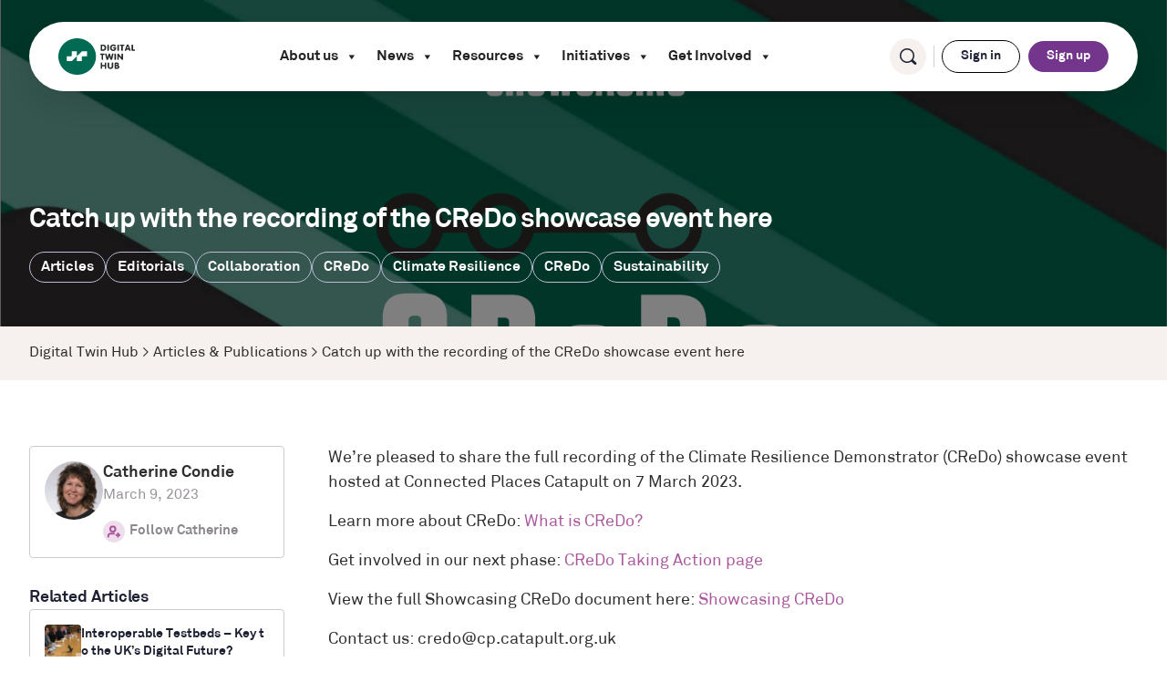

--- FILE ---
content_type: text/html; charset=UTF-8
request_url: https://digitaltwinhub.co.uk/catch-up-with-the-recording-of-the-credo-showcase-event-here/
body_size: 83323
content:
<!doctype html>
<html lang="en-US">

<head>
    <meta charset="UTF-8">
<script type="text/javascript">
/* <![CDATA[ */
var gform;gform||(document.addEventListener("gform_main_scripts_loaded",function(){gform.scriptsLoaded=!0}),document.addEventListener("gform/theme/scripts_loaded",function(){gform.themeScriptsLoaded=!0}),window.addEventListener("DOMContentLoaded",function(){gform.domLoaded=!0}),gform={domLoaded:!1,scriptsLoaded:!1,themeScriptsLoaded:!1,isFormEditor:()=>"function"==typeof InitializeEditor,callIfLoaded:function(o){return!(!gform.domLoaded||!gform.scriptsLoaded||!gform.themeScriptsLoaded&&!gform.isFormEditor()||(gform.isFormEditor()&&console.warn("The use of gform.initializeOnLoaded() is deprecated in the form editor context and will be removed in Gravity Forms 3.1."),o(),0))},initializeOnLoaded:function(o){gform.callIfLoaded(o)||(document.addEventListener("gform_main_scripts_loaded",()=>{gform.scriptsLoaded=!0,gform.callIfLoaded(o)}),document.addEventListener("gform/theme/scripts_loaded",()=>{gform.themeScriptsLoaded=!0,gform.callIfLoaded(o)}),window.addEventListener("DOMContentLoaded",()=>{gform.domLoaded=!0,gform.callIfLoaded(o)}))},hooks:{action:{},filter:{}},addAction:function(o,r,e,t){gform.addHook("action",o,r,e,t)},addFilter:function(o,r,e,t){gform.addHook("filter",o,r,e,t)},doAction:function(o){gform.doHook("action",o,arguments)},applyFilters:function(o){return gform.doHook("filter",o,arguments)},removeAction:function(o,r){gform.removeHook("action",o,r)},removeFilter:function(o,r,e){gform.removeHook("filter",o,r,e)},addHook:function(o,r,e,t,n){null==gform.hooks[o][r]&&(gform.hooks[o][r]=[]);var d=gform.hooks[o][r];null==n&&(n=r+"_"+d.length),gform.hooks[o][r].push({tag:n,callable:e,priority:t=null==t?10:t})},doHook:function(r,o,e){var t;if(e=Array.prototype.slice.call(e,1),null!=gform.hooks[r][o]&&((o=gform.hooks[r][o]).sort(function(o,r){return o.priority-r.priority}),o.forEach(function(o){"function"!=typeof(t=o.callable)&&(t=window[t]),"action"==r?t.apply(null,e):e[0]=t.apply(null,e)})),"filter"==r)return e[0]},removeHook:function(o,r,t,n){var e;null!=gform.hooks[o][r]&&(e=(e=gform.hooks[o][r]).filter(function(o,r,e){return!!(null!=n&&n!=o.tag||null!=t&&t!=o.priority)}),gform.hooks[o][r]=e)}});
/* ]]> */
</script>

    <link rel="profile" href="http://gmpg.org/xfn/11">
    <!-- Start of HubSpot Embed Code --> <script type="text/javascript" id="hs-script-loader" async defer src="//js-eu1.hs-scripts.com/145771107.js"></script> <!-- End of HubSpot Embed Code -->
    <script type="text/html" id="tmpl-bb-link-preview">
<% if ( link_scrapping ) { %>
	<% if ( link_loading ) { %>
		<span class="bb-url-scrapper-loading bb-ajax-loader"><i class="bb-icon-l bb-icon-spinner animate-spin"></i>Loading preview...</span>
	<% } %>
	<% if ( link_success || link_error ) { %>
		<a title="Cancel Preview" href="#" id="bb-close-link-suggestion">Remove Preview</i></a>
		<div class="bb-link-preview-container">

			<% if ( link_images && link_images.length && link_success && ! link_error && '' !== link_image_index ) { %>
				<div id="bb-url-scrapper-img-holder">
					<div class="bb-link-preview-image">
						<div class="bb-link-preview-image-cover">
							<img src="<%= link_images[link_image_index] %>"/>
						</div>
						<div class="bb-link-preview-icons">
							<%
							if ( link_images.length > 1 ) { %>
								<a data-bp-tooltip-pos="up" data-bp-tooltip="Change image" href="#" class="icon-exchange toolbar-button bp-tooltip" id="icon-exchange"><i class="bb-icon-l bb-icon-exchange"></i></a>
							<% } %>
							<% if ( link_images.length ) { %>
								<a data-bp-tooltip-pos="up" data-bp-tooltip="Remove image" href="#" class="icon-image-slash toolbar-button bp-tooltip" id="bb-link-preview-remove-image"><i class="bb-icon-l bb-icon-image-slash"></i></a>
							<% } %>
							<a data-bp-tooltip-pos="up" data-bp-tooltip="Confirm" class="toolbar-button bp-tooltip" href="#" id="bb-link-preview-select-image">
								<i class="bb-icon-check bb-icon-l"></i>
							</a>
						</div>
					</div>
					<% if ( link_images.length > 1 ) { %>
						<div class="bb-url-thumb-nav">
							<button type="button" id="bb-url-prevPicButton"><span class="bb-icon-l bb-icon-angle-left"></span></button>
							<button type="button" id="bb-url-nextPicButton"><span class="bb-icon-l bb-icon-angle-right"></span></button>
							<div id="bb-url-scrapper-img-count">
								Image <%= link_image_index + 1 %>&nbsp;of&nbsp;<%= link_images.length %>
							</div>
						</div>
					<% } %>
				</div>
			<% } %>

			<% if ( link_success && ! link_error && link_url ) { %>
				<div class="bb-link-preview-info">
					<% var a = document.createElement('a');
						a.href = link_url;
						var hostname = a.hostname;
						var domainName = hostname.replace('www.', '' );
					%>

					<% if ( link_title.trim() && link_description ) { %>
						<p class="bb-link-preview-link-name"><%= domainName %></p>
					<% } %>

					<% if ( link_success && ! link_error ) { %>
						<p class="bb-link-preview-title"><%= link_title %></p>
					<% } %>

					<% if ( link_success && ! link_error ) { %>
						<div class="bb-link-preview-excerpt"><p><%= link_description %></p></div>
					<% } %>
				</div>
			<% } %>
			<% if ( link_error && ! link_success ) { %>
				<div id="bb-url-error" class="bb-url-error"><%= link_error_msg %></div>
			<% } %>
		</div>
	<% } %>
<% } %>
</script>
<meta name='robots' content='index, follow, max-image-preview:large, max-snippet:-1, max-video-preview:-1' />
	<style>img:is([sizes="auto" i], [sizes^="auto," i]) { contain-intrinsic-size: 3000px 1500px }</style>
	
	<!-- This site is optimized with the Yoast SEO plugin v23.9 - https://yoast.com/wordpress/plugins/seo/ -->
	<title>Catch up with the recording of the CReDo showcase event here - Digital Twin Hub</title>
	<link rel="canonical" href="https://digitaltwinhub.co.uk/catch-up-with-the-recording-of-the-credo-showcase-event-here/" />
	<meta property="og:locale" content="en_US" />
	<meta property="og:type" content="article" />
	<meta property="og:title" content="Catch up with the recording of the CReDo showcase event here - Digital Twin Hub" />
	<meta property="og:description" content="We&#8217;re pleased to share the full recording of the Climate Resilience Demonstrator (CReDo) showcase event hosted at Connected Places Catapult on 7 March 2023. Learn&hellip;" />
	<meta property="og:url" content="https://digitaltwinhub.co.uk/catch-up-with-the-recording-of-the-credo-showcase-event-here/" />
	<meta property="og:site_name" content="Digital Twin Hub" />
	<meta property="article:published_time" content="2023-03-09T15:59:46+00:00" />
	<meta property="article:modified_time" content="2024-04-01T20:59:10+00:00" />
	<meta property="og:image" content="https://digitaltwinhub.co.uk/wp-content/uploads/2024/03/Screenshot2023-03-09155815.b8b3928bd88f5ab92e393a7882f174f3.png" />
	<meta property="og:image:width" content="1579" />
	<meta property="og:image:height" content="888" />
	<meta property="og:image:type" content="image/png" />
	<meta name="author" content="Catherine Condie" />
	<meta name="twitter:card" content="summary_large_image" />
	<meta name="twitter:creator" content="@DigitalTwinHub" />
	<meta name="twitter:site" content="@DigitalTwinHub" />
	<meta name="twitter:label1" content="Written by" />
	<meta name="twitter:data1" content="Catherine Condie" />
	<script type="application/ld+json" class="yoast-schema-graph">{"@context":"https://schema.org","@graph":[{"@type":"WebPage","@id":"https://digitaltwinhub.co.uk/catch-up-with-the-recording-of-the-credo-showcase-event-here/","url":"https://digitaltwinhub.co.uk/catch-up-with-the-recording-of-the-credo-showcase-event-here/","name":"Catch up with the recording of the CReDo showcase event here - Digital Twin Hub","isPartOf":{"@id":"https://digitaltwinhub.co.uk/#website"},"primaryImageOfPage":{"@id":"https://digitaltwinhub.co.uk/catch-up-with-the-recording-of-the-credo-showcase-event-here/#primaryimage"},"image":{"@id":"https://digitaltwinhub.co.uk/catch-up-with-the-recording-of-the-credo-showcase-event-here/#primaryimage"},"thumbnailUrl":"https://dt-hub.s3.amazonaws.com/uploads/2024/03/Screenshot2023-03-09155815.b8b3928bd88f5ab92e393a7882f174f3.png","datePublished":"2023-03-09T15:59:46+00:00","dateModified":"2024-04-01T20:59:10+00:00","author":{"@id":"https://digitaltwinhub.co.uk/#/schema/person/c08cd2f3229bf3ae8fef89f0a115b471"},"breadcrumb":{"@id":"https://digitaltwinhub.co.uk/catch-up-with-the-recording-of-the-credo-showcase-event-here/#breadcrumb"},"inLanguage":"en-US","potentialAction":[{"@type":"ReadAction","target":["https://digitaltwinhub.co.uk/catch-up-with-the-recording-of-the-credo-showcase-event-here/"]}]},{"@type":"ImageObject","inLanguage":"en-US","@id":"https://digitaltwinhub.co.uk/catch-up-with-the-recording-of-the-credo-showcase-event-here/#primaryimage","url":"https://dt-hub.s3.amazonaws.com/uploads/2024/03/Screenshot2023-03-09155815.b8b3928bd88f5ab92e393a7882f174f3.png","contentUrl":"https://dt-hub.s3.amazonaws.com/uploads/2024/03/Screenshot2023-03-09155815.b8b3928bd88f5ab92e393a7882f174f3.png","width":1579,"height":888},{"@type":"BreadcrumbList","@id":"https://digitaltwinhub.co.uk/catch-up-with-the-recording-of-the-credo-showcase-event-here/#breadcrumb","itemListElement":[{"@type":"ListItem","position":1,"name":"Home","item":"https://digitaltwinhub.co.uk/"},{"@type":"ListItem","position":2,"name":"Catch up with the recording of the CReDo showcase event here"}]},{"@type":"WebSite","@id":"https://digitaltwinhub.co.uk/#website","url":"https://digitaltwinhub.co.uk/","name":"Digital Twin Hub","description":"Discover, connect, and innovate with professionals at The Digital Twin Hub. Guiding data sharing and standards for connected digital twins.","potentialAction":[{"@type":"SearchAction","target":{"@type":"EntryPoint","urlTemplate":"https://digitaltwinhub.co.uk/?s={search_term_string}"},"query-input":{"@type":"PropertyValueSpecification","valueRequired":true,"valueName":"search_term_string"}}],"inLanguage":"en-US"},{"@type":"Person","@id":"https://digitaltwinhub.co.uk/#/schema/person/c08cd2f3229bf3ae8fef89f0a115b471","name":"Catherine Condie","image":{"@type":"ImageObject","inLanguage":"en-US","@id":"https://digitaltwinhub.co.uk/#/schema/person/image/","url":"https://dt-hub.s3.amazonaws.com/uploads/avatars/1089/15440462_10155524593158219_6560737363811110098_o.jpg.f67852720580b4f2da33ff5d1be927fa-bpthumb-bpfull-bpfull.jpg","contentUrl":"https://dt-hub.s3.amazonaws.com/uploads/avatars/1089/15440462_10155524593158219_6560737363811110098_o.jpg.f67852720580b4f2da33ff5d1be927fa-bpthumb-bpfull-bpfull.jpg","caption":"Catherine Condie"},"url":"https://digitaltwinhub.co.uk/author/catherine-condiecp-catapult-org-uk/"}]}</script>
	<!-- / Yoast SEO plugin. -->


<link rel='dns-prefetch' href='//dt-hub.s3.amazonaws.com' />
<link rel="alternate" type="application/rss+xml" title="Digital Twin Hub &raquo; Feed" href="https://digitaltwinhub.co.uk/feed/" />
<link rel="alternate" type="application/rss+xml" title="Digital Twin Hub &raquo; Comments Feed" href="https://digitaltwinhub.co.uk/comments/feed/" />
<link rel="alternate" type="text/calendar" title="Digital Twin Hub &raquo; iCal Feed" href="https://digitaltwinhub.co.uk/events/?ical=1" />
<link rel="alternate" type="application/rss+xml" title="Digital Twin Hub &raquo; Catch up with the recording of the CReDo showcase event here Comments Feed" href="https://digitaltwinhub.co.uk/catch-up-with-the-recording-of-the-credo-showcase-event-here/feed/" />
<script type="text/javascript">
/* <![CDATA[ */
window._wpemojiSettings = {"baseUrl":"https:\/\/s.w.org\/images\/core\/emoji\/16.0.1\/72x72\/","ext":".png","svgUrl":"https:\/\/s.w.org\/images\/core\/emoji\/16.0.1\/svg\/","svgExt":".svg","source":{"concatemoji":"https:\/\/digitaltwinhub.co.uk\/wp\/wp-includes\/js\/wp-emoji-release.min.js?ver=6.8.3"}};
/*! This file is auto-generated */
!function(s,n){var o,i,e;function c(e){try{var t={supportTests:e,timestamp:(new Date).valueOf()};sessionStorage.setItem(o,JSON.stringify(t))}catch(e){}}function p(e,t,n){e.clearRect(0,0,e.canvas.width,e.canvas.height),e.fillText(t,0,0);var t=new Uint32Array(e.getImageData(0,0,e.canvas.width,e.canvas.height).data),a=(e.clearRect(0,0,e.canvas.width,e.canvas.height),e.fillText(n,0,0),new Uint32Array(e.getImageData(0,0,e.canvas.width,e.canvas.height).data));return t.every(function(e,t){return e===a[t]})}function u(e,t){e.clearRect(0,0,e.canvas.width,e.canvas.height),e.fillText(t,0,0);for(var n=e.getImageData(16,16,1,1),a=0;a<n.data.length;a++)if(0!==n.data[a])return!1;return!0}function f(e,t,n,a){switch(t){case"flag":return n(e,"\ud83c\udff3\ufe0f\u200d\u26a7\ufe0f","\ud83c\udff3\ufe0f\u200b\u26a7\ufe0f")?!1:!n(e,"\ud83c\udde8\ud83c\uddf6","\ud83c\udde8\u200b\ud83c\uddf6")&&!n(e,"\ud83c\udff4\udb40\udc67\udb40\udc62\udb40\udc65\udb40\udc6e\udb40\udc67\udb40\udc7f","\ud83c\udff4\u200b\udb40\udc67\u200b\udb40\udc62\u200b\udb40\udc65\u200b\udb40\udc6e\u200b\udb40\udc67\u200b\udb40\udc7f");case"emoji":return!a(e,"\ud83e\udedf")}return!1}function g(e,t,n,a){var r="undefined"!=typeof WorkerGlobalScope&&self instanceof WorkerGlobalScope?new OffscreenCanvas(300,150):s.createElement("canvas"),o=r.getContext("2d",{willReadFrequently:!0}),i=(o.textBaseline="top",o.font="600 32px Arial",{});return e.forEach(function(e){i[e]=t(o,e,n,a)}),i}function t(e){var t=s.createElement("script");t.src=e,t.defer=!0,s.head.appendChild(t)}"undefined"!=typeof Promise&&(o="wpEmojiSettingsSupports",i=["flag","emoji"],n.supports={everything:!0,everythingExceptFlag:!0},e=new Promise(function(e){s.addEventListener("DOMContentLoaded",e,{once:!0})}),new Promise(function(t){var n=function(){try{var e=JSON.parse(sessionStorage.getItem(o));if("object"==typeof e&&"number"==typeof e.timestamp&&(new Date).valueOf()<e.timestamp+604800&&"object"==typeof e.supportTests)return e.supportTests}catch(e){}return null}();if(!n){if("undefined"!=typeof Worker&&"undefined"!=typeof OffscreenCanvas&&"undefined"!=typeof URL&&URL.createObjectURL&&"undefined"!=typeof Blob)try{var e="postMessage("+g.toString()+"("+[JSON.stringify(i),f.toString(),p.toString(),u.toString()].join(",")+"));",a=new Blob([e],{type:"text/javascript"}),r=new Worker(URL.createObjectURL(a),{name:"wpTestEmojiSupports"});return void(r.onmessage=function(e){c(n=e.data),r.terminate(),t(n)})}catch(e){}c(n=g(i,f,p,u))}t(n)}).then(function(e){for(var t in e)n.supports[t]=e[t],n.supports.everything=n.supports.everything&&n.supports[t],"flag"!==t&&(n.supports.everythingExceptFlag=n.supports.everythingExceptFlag&&n.supports[t]);n.supports.everythingExceptFlag=n.supports.everythingExceptFlag&&!n.supports.flag,n.DOMReady=!1,n.readyCallback=function(){n.DOMReady=!0}}).then(function(){return e}).then(function(){var e;n.supports.everything||(n.readyCallback(),(e=n.source||{}).concatemoji?t(e.concatemoji):e.wpemoji&&e.twemoji&&(t(e.twemoji),t(e.wpemoji)))}))}((window,document),window._wpemojiSettings);
/* ]]> */
</script>
<link rel='stylesheet' id='bp-nouveau-icons-map-css' href='https://digitaltwinhub.co.uk/app/plugins/buddyboss-platform/bp-templates/bp-nouveau/icons/css/icons-map.min.css?ver=2.3.60' type='text/css' media='screen' />
<link rel='stylesheet' id='bp-nouveau-bb-icons-css' href='https://digitaltwinhub.co.uk/app/plugins/buddyboss-platform/bp-templates/bp-nouveau/icons/css/bb-icons.min.css?ver=1.0.3' type='text/css' media='screen' />
<link rel='stylesheet' id='dashicons-css' href='https://digitaltwinhub.co.uk/wp/wp-includes/css/dashicons.min.css?ver=6.8.3' type='text/css' media='all' />
<link rel='stylesheet' id='bp-nouveau-css' href='https://digitaltwinhub.co.uk/app/plugins/buddyboss-platform/bp-templates/bp-nouveau/css/buddypress.min.css?ver=2.3.60' type='text/css' media='screen' />
<style id='bp-nouveau-inline-css' type='text/css'>
.list-wrap .bs-group-cover a:before{ background:unset; }
</style>
<link rel='stylesheet' id='buddyboss_legacy-css' href='https://digitaltwinhub.co.uk/app/themes/buddyboss-theme/inc/plugins/buddyboss-menu-icons/vendor/kucrut/icon-picker/css/types/buddyboss_legacy.css?ver=1.0' type='text/css' media='all' />
<link rel='stylesheet' id='wp-block-library-css' href='https://digitaltwinhub.co.uk/wp/wp-includes/css/dist/block-library/style.min.css?ver=6.8.3' type='text/css' media='all' />
<style id='safe-svg-svg-icon-style-inline-css' type='text/css'>
.safe-svg-cover{text-align:center}.safe-svg-cover .safe-svg-inside{display:inline-block;max-width:100%}.safe-svg-cover svg{fill:currentColor;height:100%;max-height:100%;max-width:100%;width:100%}

</style>
<style id='tmpr-blocks-tmpr-nav-card-style-inline-css' type='text/css'>


</style>
<style id='tmpr-blocks-tmpr-text-card-style-inline-css' type='text/css'>
[data-items_1][data-items_1="1"] .temper-auto-layout__item{width:100%}[data-items_1][data-items_1="2"] .temper-auto-layout__item{width:50%}[data-items_1][data-items_1="3"] .temper-auto-layout__item{width:33.3333333333%}[data-items_1][data-items_1="4"] .temper-auto-layout__item{width:25%}[data-items_2][data-items_2="1"] .temper-auto-layout__item{width:100%}[data-items_2][data-items_2="2"] .temper-auto-layout__item{width:50%}[data-items_2][data-items_2="3"] .temper-auto-layout__item{width:33.3333333333%}[data-items_2][data-items_2="4"] .temper-auto-layout__item{width:25%}[data-items_3][data-items_3="1"] .temper-auto-layout__item{width:100%}[data-items_3][data-items_3="2"] .temper-auto-layout__item{width:50%}[data-items_3][data-items_3="3"] .temper-auto-layout__item{width:33.3333333333%}[data-items_3][data-items_3="4"] .temper-auto-layout__item{width:25%}[data-items_4][data-items_4="1"] .temper-auto-layout__item{width:100%}[data-items_4][data-items_4="2"] .temper-auto-layout__item{width:50%}[data-items_4][data-items_4="3"] .temper-auto-layout__item{width:33.3333333333%}[data-items_4][data-items_4="4"] .temper-auto-layout__item{width:25%}.text-card{border-color:transparent}.text-card__icon{stroke:#2e2d2b}.text-card__meta{margin-bottom:0}.text-card__cat{color:#2e2d2b}.text-card--has-border{border-color:#2e2d2b}.text-card--light,.text-card--light .text-card__cat{color:#fff}.text-card--light .text-card__icon{stroke:#fff}

</style>
<style id='tmpr-blocks-tmpr-editable-card-style-inline-css' type='text/css'>
[data-items_1][data-items_1="1"] .temper-auto-layout__item{width:100%}[data-items_1][data-items_1="2"] .temper-auto-layout__item{width:50%}[data-items_1][data-items_1="3"] .temper-auto-layout__item{width:33.3333333333%}[data-items_1][data-items_1="4"] .temper-auto-layout__item{width:25%}[data-items_2][data-items_2="1"] .temper-auto-layout__item{width:100%}[data-items_2][data-items_2="2"] .temper-auto-layout__item{width:50%}[data-items_2][data-items_2="3"] .temper-auto-layout__item{width:33.3333333333%}[data-items_2][data-items_2="4"] .temper-auto-layout__item{width:25%}[data-items_3][data-items_3="1"] .temper-auto-layout__item{width:100%}[data-items_3][data-items_3="2"] .temper-auto-layout__item{width:50%}[data-items_3][data-items_3="3"] .temper-auto-layout__item{width:33.3333333333%}[data-items_3][data-items_3="4"] .temper-auto-layout__item{width:25%}[data-items_4][data-items_4="1"] .temper-auto-layout__item{width:100%}[data-items_4][data-items_4="2"] .temper-auto-layout__item{width:50%}[data-items_4][data-items_4="3"] .temper-auto-layout__item{width:33.3333333333%}[data-items_4][data-items_4="4"] .temper-auto-layout__item{width:25%}.editable-card{border-color:#2e2d2b;color:#2e2d2b}.editable-card__title{margin-bottom:.25rem}.editable-card .button{border-color:#2e2d2b}.editable-card__date{color:#2e2d2b;margin-bottom:0}.editable-card__icon{stroke:#2e2d2b}.editable-card--light{border-color:#fff;color:#fff}.editable-card--light .button{border-color:#fff}.editable-card--light .editable-card__date{color:#fff}.editable-card--light .editable-card__icon{stroke:#fff}

</style>
<style id='tmpr-blocks-tmpr-download-card-style-inline-css' type='text/css'>
[data-items_1][data-items_1="1"] .temper-auto-layout__item{width:100%}[data-items_1][data-items_1="2"] .temper-auto-layout__item{width:50%}[data-items_1][data-items_1="3"] .temper-auto-layout__item{width:33.3333333333%}[data-items_1][data-items_1="4"] .temper-auto-layout__item{width:25%}[data-items_2][data-items_2="1"] .temper-auto-layout__item{width:100%}[data-items_2][data-items_2="2"] .temper-auto-layout__item{width:50%}[data-items_2][data-items_2="3"] .temper-auto-layout__item{width:33.3333333333%}[data-items_2][data-items_2="4"] .temper-auto-layout__item{width:25%}[data-items_3][data-items_3="1"] .temper-auto-layout__item{width:100%}[data-items_3][data-items_3="2"] .temper-auto-layout__item{width:50%}[data-items_3][data-items_3="3"] .temper-auto-layout__item{width:33.3333333333%}[data-items_3][data-items_3="4"] .temper-auto-layout__item{width:25%}[data-items_4][data-items_4="1"] .temper-auto-layout__item{width:100%}[data-items_4][data-items_4="2"] .temper-auto-layout__item{width:50%}[data-items_4][data-items_4="3"] .temper-auto-layout__item{width:33.3333333333%}[data-items_4][data-items_4="4"] .temper-auto-layout__item{width:25%}.download-card{border:none!important;color:#fff;max-width:300px;padding:0!important}.download-card__inner{gap:1rem!important}.download-card__media{aspect-ratio:9/16!important;margin-bottom:0!important;position:relative}.download-card__content{display:flex;flex-direction:column;flex-grow:1;gap:16px;justify-content:space-between}.download-card__link:before{bottom:0;content:"";display:block;left:0;position:absolute;right:0;top:0;z-index:10}.download-card__title{margin-bottom:0!important}.download-card__footer{color:#000}.download-card__footer p{font-size:16px!important;line-height:150%!important;margin-bottom:0!important}.download-card__copy{display:flex;font-family:Akkurat,sans-serif;justify-content:space-between}.download-card__copy span{color:hsla(0,0%,100%,.5);font-size:var(--wp--preset--font-size--body);font-weight:600;line-height:1.5}.download-card .button{align-items:center;color:initial;display:flex;gap:.5rem;justify-content:center;width:100%}@media(min-width:767px){.download-card .button{width:auto}}.download-card .button svg{margin-top:-3px}

</style>
<style id='tmpr-blocks-tmpr-button-style-inline-css' type='text/css'>


</style>
<style id='tmpr-blocks-tmpr-board-member-card-style-inline-css' type='text/css'>
[data-items_1][data-items_1="1"] .temper-auto-layout__item{width:100%}[data-items_1][data-items_1="2"] .temper-auto-layout__item{width:50%}[data-items_1][data-items_1="3"] .temper-auto-layout__item{width:33.3333333333%}[data-items_1][data-items_1="4"] .temper-auto-layout__item{width:25%}[data-items_2][data-items_2="1"] .temper-auto-layout__item{width:100%}[data-items_2][data-items_2="2"] .temper-auto-layout__item{width:50%}[data-items_2][data-items_2="3"] .temper-auto-layout__item{width:33.3333333333%}[data-items_2][data-items_2="4"] .temper-auto-layout__item{width:25%}[data-items_3][data-items_3="1"] .temper-auto-layout__item{width:100%}[data-items_3][data-items_3="2"] .temper-auto-layout__item{width:50%}[data-items_3][data-items_3="3"] .temper-auto-layout__item{width:33.3333333333%}[data-items_3][data-items_3="4"] .temper-auto-layout__item{width:25%}[data-items_4][data-items_4="1"] .temper-auto-layout__item{width:100%}[data-items_4][data-items_4="2"] .temper-auto-layout__item{width:50%}[data-items_4][data-items_4="3"] .temper-auto-layout__item{width:33.3333333333%}[data-items_4][data-items_4="4"] .temper-auto-layout__item{width:25%}.board-member-card{display:flex;flex-direction:column;gap:32px;height:100%;justify-content:space-between}.board-member-card__container{background-image:url(/app/plugins/tmpr-blocks/build/tmpr-board-member-card/../images/board-card-background.62bf6767.jpg);background-position:50%;background-repeat:no-repeat;background-size:cover;border-radius:4px;height:100%;padding:1.5rem}.board-member-card__content{align-items:center;display:flex;flex-direction:column;gap:32px}@media(min-width:767px){.board-member-card__content{align-items:flex-start}}.board-member-card__content h2,.board-member-card__content p{margin:0}.board-member-card__media{border-radius:200px;height:148px;max-height:1450px;max-width:1450px;min-height:20px;min-width:20px;padding:4px;position:relative;-webkit-user-select:auto;-moz-user-select:auto;user-select:auto;width:148px}.board-member-card__media img{border-radius:200px;height:100%;-o-object-fit:cover;object-fit:cover;width:100%}.board-member-card__button{background:#74368c;border-color:#74368c;border-radius:20px;color:#fff;font-size:16px;line-height:24px;padding:8px}.board-member-card__button:hover{background:#444;border-color:#444;color:#fff}.board-member-card__footer{display:flex;flex-direction:column}.board-member-card__profile{align-items:center;display:flex;gap:8px;padding-bottom:16px}.board-member-card__profile a{color:#000;font-size:14px;font-weight:700;line-height:150%}.board-member-card__profile span{height:24px;width:24px}.board-member-modal__outer{animation:kbmfadeInUp .3s cubic-bezier(0,0,.2,1);background:rgba(0,0,0,.6);bottom:0;display:none;height:100%;left:0;position:fixed;right:0;top:0;width:100%;z-index:9999}.board-member-modal__outer.is-open{align-items:center;display:flex;justify-content:center}.board-member-modal__container{align-items:flex-start;background-color:#fff;border:0 solid transparent;border-radius:8px;box-sizing:border-box;display:flex;justify-content:flex-start;margin:5vh 20px 20px;max-height:90vh;max-width:1024px;overflow-y:auto;position:relative;text-align:left;width:100%;z-index:10}@media(min-width:767px){.board-member-modal__container{margin:20px;max-height:100vh;padding:30px}}.board-member-modal__information{font-size:18px}.board-member-modal__close{cursor:pointer;height:24px;position:absolute;right:4px;top:4px;width:24px}.board-member-modal__content{align-items:center;display:flex;flex-direction:column;gap:32px;padding:20px}@media(min-width:767px){.board-member-modal__content{flex-direction:row}}.board-member-modal__media{border-radius:200px;height:200px;padding:4px;position:relative;-webkit-user-select:auto;-moz-user-select:auto;user-select:auto;width:200px}.board-member-modal__media img{border-radius:200px;height:100%;-o-object-fit:cover;object-fit:cover;width:100%}.board-member-modal__header{align-items:center;display:flex;flex-direction:column;height:100%;padding:0 3rem 3rem;width:100%}

</style>
<style id='tmpr-blocks-tmpr-community-latest-activity-style-inline-css' type='text/css'>
.c-community-activity{display:grid;gap:1rem;grid-template-columns:repeat(3,1fr);grid-template-rows:repeat(4,1fr)}.c-community-activity .box{background:#fff;border:1px solid #babcd4;border-radius:8px;padding:1rem}.c-community-activity ul{display:flex;flex-direction:column;gap:1rem;list-style:none;margin:0;padding:0}.c-community-activity__user{display:flex;gap:1rem}.c-community-activity__user2{align-items:center;display:flex;flex-direction:row;justify-content:space-between}.c-community-activity__name{font-weight:700}.c-community-activity__avatar{height:40px;width:40px}.c-community-activity__registered{color:#8c878f;font-size:.875rem}.c-community-activity__type{align-items:center;display:flex;gap:1rem}.div1{grid-area:1/1/6/2}.div2{grid-area:1/2/3/3}.div3{grid-area:1/3/3/4}.div4{grid-area:3/2/6/3}.div5{grid-area:3/3/6/4}@media (max-width:768px){.c-community-activity{display:flex;flex-direction:column}}

</style>
<style id='tmpr-blocks-tmpr-featured-orgs-style-inline-css' type='text/css'>
.c-orgs-activity{display:grid;gap:1rem;grid-template-columns:repeat(2,1fr)}.c-orgs-activity .nav-card__image,.c-orgs-activity .nav-card__media img{border:1px solid #babcd4!important;-o-object-fit:contain!important;object-fit:contain!important}.c-orgs-activity .box{background:#fff;border:1px solid #babcd4;border-radius:8px;padding:1rem}.c-orgs-activity ul{flex-direction:column;list-style:none;margin:0;padding:0}.c-orgs-activity ul,.c-orgs-activity__user{display:flex;gap:1rem}.c-orgs-activity__user2{align-items:center;display:flex;flex-direction:row;justify-content:space-between}.c-orgs-activity__name{font-weight:700}.c-orgs-activity__avatar{height:40px;width:40px}.c-orgs-activity__registered{color:#8c878f;font-size:.875rem}.c-orgs-activity__type{align-items:center;display:flex;gap:1rem}.div1{grid-area:1/1/6/2}.div2{grid-area:1/2/3/3}.div3{grid-area:1/3/3/4}.div4{grid-area:3/2/6/3}.div5{grid-area:3/3/6/4}@media (max-width:768px){.c-community-activity{display:flex;flex-direction:column}}

</style>
<style id='tmpr-blocks-tmpr-twin-form-button-style-inline-css' type='text/css'>
.tmpr-form-button{background:#fbbc33!important;border-radius:32px!important;color:#1f2329!important;cursor:pointer!important;font-size:18px!important;font-weight:700!important;margin-bottom:0!important;padding:.5rem 1.5rem!important;text-decoration:none!important}

</style>
<style id='tmpr-blocks-tmpr-youtube-embed-style-inline-css' type='text/css'>
[data-items_1][data-items_1="1"] .temper-auto-layout__item{width:100%}[data-items_1][data-items_1="2"] .temper-auto-layout__item{width:50%}[data-items_1][data-items_1="3"] .temper-auto-layout__item{width:33.3333333333%}[data-items_1][data-items_1="4"] .temper-auto-layout__item{width:25%}[data-items_2][data-items_2="1"] .temper-auto-layout__item{width:100%}[data-items_2][data-items_2="2"] .temper-auto-layout__item{width:50%}[data-items_2][data-items_2="3"] .temper-auto-layout__item{width:33.3333333333%}[data-items_2][data-items_2="4"] .temper-auto-layout__item{width:25%}[data-items_3][data-items_3="1"] .temper-auto-layout__item{width:100%}[data-items_3][data-items_3="2"] .temper-auto-layout__item{width:50%}[data-items_3][data-items_3="3"] .temper-auto-layout__item{width:33.3333333333%}[data-items_3][data-items_3="4"] .temper-auto-layout__item{width:25%}[data-items_4][data-items_4="1"] .temper-auto-layout__item{width:100%}[data-items_4][data-items_4="2"] .temper-auto-layout__item{width:50%}[data-items_4][data-items_4="3"] .temper-auto-layout__item{width:33.3333333333%}[data-items_4][data-items_4="4"] .temper-auto-layout__item{width:25%}.tmpr-youtube-embed{margin:2rem 0}.tmpr-youtube-embed__wrapper{align-items:start;display:grid;gap:2rem;grid-template-columns:1fr}@media(min-width:767px){.tmpr-youtube-embed__wrapper{grid-template-columns:1.2fr 1fr}}.tmpr-youtube-embed__wrapper--stacked{grid-template-columns:1fr}.tmpr-youtube-embed__wrapper--stacked .tmpr-youtube-embed__video-column{order:1}.tmpr-youtube-embed__wrapper--stacked .tmpr-youtube-embed__info-column{order:2}.tmpr-youtube-embed__wrapper--stacked .tmpr-youtube-embed__title{order:1}.tmpr-youtube-embed__wrapper--stacked .tmpr-youtube-embed__description{order:2}.tmpr-youtube-embed__wrapper--stacked .tmpr-youtube-embed__chapters{order:3}.tmpr-youtube-embed__info-column{display:flex;flex-direction:column}.tmpr-youtube-embed__title{color:#333;font-size:1.5rem;font-weight:600;line-height:1.3;margin-bottom:1rem}.tmpr-youtube-embed__container{background:#000;border-radius:8px;height:0;margin-bottom:1rem;overflow:hidden;padding-bottom:56.25%;position:relative;width:100%}@media(min-width:767px){.tmpr-youtube-embed__container{margin-bottom:0}}.tmpr-youtube-embed__player{height:100%;left:0;position:absolute;top:0;width:100%}.tmpr-youtube-embed__player iframe{border-radius:8px;height:100%;width:100%}.tmpr-youtube-embed__placeholder{background:#f5f5f5;border:2px dashed #ddd;border-radius:8px;color:#666;margin-bottom:1rem;padding:3rem 2rem;text-align:center}.tmpr-youtube-embed__placeholder p{font-size:1rem;margin:0}.tmpr-youtube-embed__description{color:#555;line-height:1.6;margin-bottom:1.5rem}.tmpr-youtube-embed__description p{margin:0}.tmpr-youtube-embed__chapters{background:#f9f9f9;border:1px solid #e5e5e5;border-radius:8px;margin-top:1.5rem;padding:1.5rem}.tmpr-youtube-embed__chapters-title{color:#333;font-size:1.25rem;font-weight:600;margin-bottom:1rem;margin-top:0}.tmpr-youtube-embed__chapters-list{list-style:none;margin:0;padding:0}.tmpr-youtube-embed__chapter{margin-bottom:.5rem}.tmpr-youtube-embed__chapter:last-child{margin-bottom:0}.tmpr-youtube-embed__chapter-button{align-items:center;background:#fff;border:1px solid #ddd;border-radius:6px;cursor:pointer;display:flex;font-family:inherit;font-size:1rem;justify-content:space-between;padding:.875rem 1rem;text-align:left;transition:all .2s ease;width:100%}.tmpr-youtube-embed__chapter-button:hover{background:#f0f0f0;border-color:#999;box-shadow:0 2px 4px rgba(0,0,0,.05);transform:translateX(4px)}.tmpr-youtube-embed__chapter-button:active{background:#e0e0e0;transform:translateX(2px)}.tmpr-youtube-embed__chapter-button:focus{outline:2px solid #007cba;outline-offset:2px}.tmpr-youtube-embed__chapter-button.active{background:#007cba;border-color:#005a8c;color:#fff}.tmpr-youtube-embed__chapter-button.active .tmpr-youtube-embed__chapter-name,.tmpr-youtube-embed__chapter-button.active .tmpr-youtube-embed__chapter-time{color:#fff}.tmpr-youtube-embed__chapter-button.active:hover{background:#006ba1}.tmpr-youtube-embed__chapter-name{color:#333;flex:1;font-weight:500;padding-right:1rem}.tmpr-youtube-embed__chapter-time{color:#666;font-family:monospace;font-size:.875rem;font-weight:500;white-space:nowrap}@media(min-width:767px){.tmpr-youtube-embed__title{font-size:2rem}.tmpr-youtube-embed__chapters{margin-top:0;padding:2rem}.tmpr-youtube-embed__chapter-button{padding:1rem 1.25rem}}@media(max-width:767px){.tmpr-youtube-embed{margin:1.5rem 0}.tmpr-youtube-embed__wrapper{gap:1.5rem}.tmpr-youtube-embed__title{font-size:1.25rem}.tmpr-youtube-embed__chapters{padding:1rem}.tmpr-youtube-embed__chapter-button{font-size:.9rem;padding:.75rem}.tmpr-youtube-embed__chapter-button:hover{transform:translateX(2px)}.tmpr-youtube-embed__chapter-name{padding-right:.5rem}.tmpr-youtube-embed__chapter-time{font-size:.8rem}}

</style>
<link rel='stylesheet' id='bb_theme_block-buddypanel-style-css-css' href='https://digitaltwinhub.co.uk/app/themes/buddyboss-theme/blocks/buddypanel/build/style-buddypanel.css?ver=a43481f57c3cc73f6cce06223a569c14' type='text/css' media='all' />
<style id='global-styles-inline-css' type='text/css'>
:root{--wp--preset--aspect-ratio--square: 1;--wp--preset--aspect-ratio--4-3: 4/3;--wp--preset--aspect-ratio--3-4: 3/4;--wp--preset--aspect-ratio--3-2: 3/2;--wp--preset--aspect-ratio--2-3: 2/3;--wp--preset--aspect-ratio--16-9: 16/9;--wp--preset--aspect-ratio--9-16: 9/16;--wp--preset--color--black: #000000;--wp--preset--color--cyan-bluish-gray: #abb8c3;--wp--preset--color--white: #ffffff;--wp--preset--color--pale-pink: #f78da7;--wp--preset--color--vivid-red: #cf2e2e;--wp--preset--color--luminous-vivid-orange: #ff6900;--wp--preset--color--luminous-vivid-amber: #fcb900;--wp--preset--color--light-green-cyan: #7bdcb5;--wp--preset--color--vivid-green-cyan: #00d084;--wp--preset--color--pale-cyan-blue: #8ed1fc;--wp--preset--color--vivid-cyan-blue: #0693e3;--wp--preset--color--vivid-purple: #9b51e0;--wp--preset--color--dthub-green: #006A52;--wp--preset--color--dthub-purple: #74368C;--wp--preset--color--dthub-magenta: #AC569D;--wp--preset--color--dthub-mint: #5FBCA2;--wp--preset--color--dthub-yellow: #FBBC33;--wp--preset--color--charcoal: #1F2329;--wp--preset--color--dark-grey: #4C5967;--wp--preset--color--grey: #E3E3E3;--wp--preset--color--subtle-grey: #F8F9FB;--wp--preset--color--background: #FFFFFF;--wp--preset--gradient--vivid-cyan-blue-to-vivid-purple: linear-gradient(135deg,rgba(6,147,227,1) 0%,rgb(155,81,224) 100%);--wp--preset--gradient--light-green-cyan-to-vivid-green-cyan: linear-gradient(135deg,rgb(122,220,180) 0%,rgb(0,208,130) 100%);--wp--preset--gradient--luminous-vivid-amber-to-luminous-vivid-orange: linear-gradient(135deg,rgba(252,185,0,1) 0%,rgba(255,105,0,1) 100%);--wp--preset--gradient--luminous-vivid-orange-to-vivid-red: linear-gradient(135deg,rgba(255,105,0,1) 0%,rgb(207,46,46) 100%);--wp--preset--gradient--very-light-gray-to-cyan-bluish-gray: linear-gradient(135deg,rgb(238,238,238) 0%,rgb(169,184,195) 100%);--wp--preset--gradient--cool-to-warm-spectrum: linear-gradient(135deg,rgb(74,234,220) 0%,rgb(151,120,209) 20%,rgb(207,42,186) 40%,rgb(238,44,130) 60%,rgb(251,105,98) 80%,rgb(254,248,76) 100%);--wp--preset--gradient--blush-light-purple: linear-gradient(135deg,rgb(255,206,236) 0%,rgb(152,150,240) 100%);--wp--preset--gradient--blush-bordeaux: linear-gradient(135deg,rgb(254,205,165) 0%,rgb(254,45,45) 50%,rgb(107,0,62) 100%);--wp--preset--gradient--luminous-dusk: linear-gradient(135deg,rgb(255,203,112) 0%,rgb(199,81,192) 50%,rgb(65,88,208) 100%);--wp--preset--gradient--pale-ocean: linear-gradient(135deg,rgb(255,245,203) 0%,rgb(182,227,212) 50%,rgb(51,167,181) 100%);--wp--preset--gradient--electric-grass: linear-gradient(135deg,rgb(202,248,128) 0%,rgb(113,206,126) 100%);--wp--preset--gradient--midnight: linear-gradient(135deg,rgb(2,3,129) 0%,rgb(40,116,252) 100%);--wp--preset--font-size--small: clamp(0.875rem, 0.875rem + ((1vw - 0.2rem) * 0.179), 1rem);--wp--preset--font-size--medium: clamp(14px, 0.875rem + ((1vw - 3.2px) * 0.536), 20px);--wp--preset--font-size--large: clamp(22.041px, 1.378rem + ((1vw - 3.2px) * 1.246), 36px);--wp--preset--font-size--x-large: clamp(25.014px, 1.563rem + ((1vw - 3.2px) * 1.517), 42px);--wp--preset--font-size--body: clamp(1rem, 1rem + ((1vw - 0.2rem) * 0.179), 1.125rem);--wp--preset--font-size--display-3: clamp(0.984rem, 0.984rem + ((1vw - 0.2rem) * 0.737), 1.5rem);--wp--preset--font-size--display-4: clamp(1.25rem, 1.25rem + ((1vw - 0.2rem) * 1.071), 2rem);--wp--preset--font-size--display-5: clamp(1.502rem, 1.502rem + ((1vw - 0.2rem) * 1.426), 2.5rem);--wp--preset--font-size--display-6: clamp(1.743rem, 1.743rem + ((1vw - 0.2rem) * 1.796), 3rem);--wp--preset--font-size--display-7: clamp(1.976rem, 1.976rem + ((1vw - 0.2rem) * 2.177), 3.5rem);--wp--preset--font-size--display-8: clamp(2.2rem, 2.2rem + ((1vw - 0.2rem) * 2.571), 4rem);--wp--preset--font-size--display-9: clamp(2.418rem, 2.418rem + ((1vw - 0.2rem) * 2.974), 4.5rem);--wp--preset--font-family--akkurat: Akkurat,sans-serif;--wp--preset--font-family--tungsten: Tungsten, sans-serif;--wp--preset--spacing--20: 1rem;--wp--preset--spacing--30: 2rem;--wp--preset--spacing--40: 3rem;--wp--preset--spacing--50: 4rem;--wp--preset--spacing--60: 5rem;--wp--preset--spacing--70: 6rem;--wp--preset--spacing--80: 7rem;--wp--preset--shadow--natural: 6px 6px 9px rgba(0, 0, 0, 0.2);--wp--preset--shadow--deep: 12px 12px 50px rgba(0, 0, 0, 0.4);--wp--preset--shadow--sharp: 6px 6px 0px rgba(0, 0, 0, 0.2);--wp--preset--shadow--outlined: 6px 6px 0px -3px rgba(255, 255, 255, 1), 6px 6px rgba(0, 0, 0, 1);--wp--preset--shadow--crisp: 6px 6px 0px rgba(0, 0, 0, 1);}:root { --wp--style--global--content-size: 1300px;--wp--style--global--wide-size: 1440px; }:where(body) { margin: 0; }.wp-site-blocks { padding-top: var(--wp--style--root--padding-top); padding-bottom: var(--wp--style--root--padding-bottom); }.has-global-padding { padding-right: var(--wp--style--root--padding-right); padding-left: var(--wp--style--root--padding-left); }.has-global-padding > .alignfull { margin-right: calc(var(--wp--style--root--padding-right) * -1); margin-left: calc(var(--wp--style--root--padding-left) * -1); }.has-global-padding :where(:not(.alignfull.is-layout-flow) > .has-global-padding:not(.wp-block-block, .alignfull)) { padding-right: 0; padding-left: 0; }.has-global-padding :where(:not(.alignfull.is-layout-flow) > .has-global-padding:not(.wp-block-block, .alignfull)) > .alignfull { margin-left: 0; margin-right: 0; }.wp-site-blocks > .alignleft { float: left; margin-right: 2em; }.wp-site-blocks > .alignright { float: right; margin-left: 2em; }.wp-site-blocks > .aligncenter { justify-content: center; margin-left: auto; margin-right: auto; }:where(.wp-site-blocks) > * { margin-block-start: 2rem; margin-block-end: 0; }:where(.wp-site-blocks) > :first-child { margin-block-start: 0; }:where(.wp-site-blocks) > :last-child { margin-block-end: 0; }:root { --wp--style--block-gap: 2rem; }:root :where(.is-layout-flow) > :first-child{margin-block-start: 0;}:root :where(.is-layout-flow) > :last-child{margin-block-end: 0;}:root :where(.is-layout-flow) > *{margin-block-start: 2rem;margin-block-end: 0;}:root :where(.is-layout-constrained) > :first-child{margin-block-start: 0;}:root :where(.is-layout-constrained) > :last-child{margin-block-end: 0;}:root :where(.is-layout-constrained) > *{margin-block-start: 2rem;margin-block-end: 0;}:root :where(.is-layout-flex){gap: 2rem;}:root :where(.is-layout-grid){gap: 2rem;}.is-layout-flow > .alignleft{float: left;margin-inline-start: 0;margin-inline-end: 2em;}.is-layout-flow > .alignright{float: right;margin-inline-start: 2em;margin-inline-end: 0;}.is-layout-flow > .aligncenter{margin-left: auto !important;margin-right: auto !important;}.is-layout-constrained > .alignleft{float: left;margin-inline-start: 0;margin-inline-end: 2em;}.is-layout-constrained > .alignright{float: right;margin-inline-start: 2em;margin-inline-end: 0;}.is-layout-constrained > .aligncenter{margin-left: auto !important;margin-right: auto !important;}.is-layout-constrained > :where(:not(.alignleft):not(.alignright):not(.alignfull)){max-width: var(--wp--style--global--content-size);margin-left: auto !important;margin-right: auto !important;}.is-layout-constrained > .alignwide{max-width: var(--wp--style--global--wide-size);}body .is-layout-flex{display: flex;}.is-layout-flex{flex-wrap: wrap;align-items: center;}.is-layout-flex > :is(*, div){margin: 0;}body .is-layout-grid{display: grid;}.is-layout-grid > :is(*, div){margin: 0;}body{font-family: Akkurat, sans-serif;--wp--style--root--padding-top: 0;--wp--style--root--padding-right: 2rem;--wp--style--root--padding-bottom: 0;--wp--style--root--padding-left: 2rem;}a:where(:not(.wp-element-button)){color: var(--wp--preset--color--dthub-green);text-decoration: underline;}h1{font-family: Tungsten, sans-serif;font-size: var(--wp--preset--font-size--display-6);letter-spacing: -0.025em;line-height: 0.9;text-transform: uppercase;}h2{font-family: Tungsten, sans-serif;font-size: var(--wp--preset--font-size--display-4);letter-spacing: -0.025em;line-height: 1.2;}h3{font-family: Tungsten, sans-serif;font-size: var(--wp--preset--font-size--display-3);line-height: 1.5;}h4{font-family: Tungsten, sans-serif;font-size: var(--wp--preset--font-size--display-2);line-height: 1.5;}:root :where(.wp-element-button, .wp-block-button__link){background-color: #32373c;border-width: 0;color: #fff;font-family: inherit;font-size: inherit;line-height: inherit;padding: calc(0.667em + 2px) calc(1.333em + 2px);text-decoration: none;}.has-black-color{color: var(--wp--preset--color--black) !important;}.has-cyan-bluish-gray-color{color: var(--wp--preset--color--cyan-bluish-gray) !important;}.has-white-color{color: var(--wp--preset--color--white) !important;}.has-pale-pink-color{color: var(--wp--preset--color--pale-pink) !important;}.has-vivid-red-color{color: var(--wp--preset--color--vivid-red) !important;}.has-luminous-vivid-orange-color{color: var(--wp--preset--color--luminous-vivid-orange) !important;}.has-luminous-vivid-amber-color{color: var(--wp--preset--color--luminous-vivid-amber) !important;}.has-light-green-cyan-color{color: var(--wp--preset--color--light-green-cyan) !important;}.has-vivid-green-cyan-color{color: var(--wp--preset--color--vivid-green-cyan) !important;}.has-pale-cyan-blue-color{color: var(--wp--preset--color--pale-cyan-blue) !important;}.has-vivid-cyan-blue-color{color: var(--wp--preset--color--vivid-cyan-blue) !important;}.has-vivid-purple-color{color: var(--wp--preset--color--vivid-purple) !important;}.has-dthub-green-color{color: var(--wp--preset--color--dthub-green) !important;}.has-dthub-purple-color{color: var(--wp--preset--color--dthub-purple) !important;}.has-dthub-magenta-color{color: var(--wp--preset--color--dthub-magenta) !important;}.has-dthub-mint-color{color: var(--wp--preset--color--dthub-mint) !important;}.has-dthub-yellow-color{color: var(--wp--preset--color--dthub-yellow) !important;}.has-charcoal-color{color: var(--wp--preset--color--charcoal) !important;}.has-dark-grey-color{color: var(--wp--preset--color--dark-grey) !important;}.has-grey-color{color: var(--wp--preset--color--grey) !important;}.has-subtle-grey-color{color: var(--wp--preset--color--subtle-grey) !important;}.has-background-color{color: var(--wp--preset--color--background) !important;}.has-black-background-color{background-color: var(--wp--preset--color--black) !important;}.has-cyan-bluish-gray-background-color{background-color: var(--wp--preset--color--cyan-bluish-gray) !important;}.has-white-background-color{background-color: var(--wp--preset--color--white) !important;}.has-pale-pink-background-color{background-color: var(--wp--preset--color--pale-pink) !important;}.has-vivid-red-background-color{background-color: var(--wp--preset--color--vivid-red) !important;}.has-luminous-vivid-orange-background-color{background-color: var(--wp--preset--color--luminous-vivid-orange) !important;}.has-luminous-vivid-amber-background-color{background-color: var(--wp--preset--color--luminous-vivid-amber) !important;}.has-light-green-cyan-background-color{background-color: var(--wp--preset--color--light-green-cyan) !important;}.has-vivid-green-cyan-background-color{background-color: var(--wp--preset--color--vivid-green-cyan) !important;}.has-pale-cyan-blue-background-color{background-color: var(--wp--preset--color--pale-cyan-blue) !important;}.has-vivid-cyan-blue-background-color{background-color: var(--wp--preset--color--vivid-cyan-blue) !important;}.has-vivid-purple-background-color{background-color: var(--wp--preset--color--vivid-purple) !important;}.has-dthub-green-background-color{background-color: var(--wp--preset--color--dthub-green) !important;}.has-dthub-purple-background-color{background-color: var(--wp--preset--color--dthub-purple) !important;}.has-dthub-magenta-background-color{background-color: var(--wp--preset--color--dthub-magenta) !important;}.has-dthub-mint-background-color{background-color: var(--wp--preset--color--dthub-mint) !important;}.has-dthub-yellow-background-color{background-color: var(--wp--preset--color--dthub-yellow) !important;}.has-charcoal-background-color{background-color: var(--wp--preset--color--charcoal) !important;}.has-dark-grey-background-color{background-color: var(--wp--preset--color--dark-grey) !important;}.has-grey-background-color{background-color: var(--wp--preset--color--grey) !important;}.has-subtle-grey-background-color{background-color: var(--wp--preset--color--subtle-grey) !important;}.has-background-background-color{background-color: var(--wp--preset--color--background) !important;}.has-black-border-color{border-color: var(--wp--preset--color--black) !important;}.has-cyan-bluish-gray-border-color{border-color: var(--wp--preset--color--cyan-bluish-gray) !important;}.has-white-border-color{border-color: var(--wp--preset--color--white) !important;}.has-pale-pink-border-color{border-color: var(--wp--preset--color--pale-pink) !important;}.has-vivid-red-border-color{border-color: var(--wp--preset--color--vivid-red) !important;}.has-luminous-vivid-orange-border-color{border-color: var(--wp--preset--color--luminous-vivid-orange) !important;}.has-luminous-vivid-amber-border-color{border-color: var(--wp--preset--color--luminous-vivid-amber) !important;}.has-light-green-cyan-border-color{border-color: var(--wp--preset--color--light-green-cyan) !important;}.has-vivid-green-cyan-border-color{border-color: var(--wp--preset--color--vivid-green-cyan) !important;}.has-pale-cyan-blue-border-color{border-color: var(--wp--preset--color--pale-cyan-blue) !important;}.has-vivid-cyan-blue-border-color{border-color: var(--wp--preset--color--vivid-cyan-blue) !important;}.has-vivid-purple-border-color{border-color: var(--wp--preset--color--vivid-purple) !important;}.has-dthub-green-border-color{border-color: var(--wp--preset--color--dthub-green) !important;}.has-dthub-purple-border-color{border-color: var(--wp--preset--color--dthub-purple) !important;}.has-dthub-magenta-border-color{border-color: var(--wp--preset--color--dthub-magenta) !important;}.has-dthub-mint-border-color{border-color: var(--wp--preset--color--dthub-mint) !important;}.has-dthub-yellow-border-color{border-color: var(--wp--preset--color--dthub-yellow) !important;}.has-charcoal-border-color{border-color: var(--wp--preset--color--charcoal) !important;}.has-dark-grey-border-color{border-color: var(--wp--preset--color--dark-grey) !important;}.has-grey-border-color{border-color: var(--wp--preset--color--grey) !important;}.has-subtle-grey-border-color{border-color: var(--wp--preset--color--subtle-grey) !important;}.has-background-border-color{border-color: var(--wp--preset--color--background) !important;}.has-vivid-cyan-blue-to-vivid-purple-gradient-background{background: var(--wp--preset--gradient--vivid-cyan-blue-to-vivid-purple) !important;}.has-light-green-cyan-to-vivid-green-cyan-gradient-background{background: var(--wp--preset--gradient--light-green-cyan-to-vivid-green-cyan) !important;}.has-luminous-vivid-amber-to-luminous-vivid-orange-gradient-background{background: var(--wp--preset--gradient--luminous-vivid-amber-to-luminous-vivid-orange) !important;}.has-luminous-vivid-orange-to-vivid-red-gradient-background{background: var(--wp--preset--gradient--luminous-vivid-orange-to-vivid-red) !important;}.has-very-light-gray-to-cyan-bluish-gray-gradient-background{background: var(--wp--preset--gradient--very-light-gray-to-cyan-bluish-gray) !important;}.has-cool-to-warm-spectrum-gradient-background{background: var(--wp--preset--gradient--cool-to-warm-spectrum) !important;}.has-blush-light-purple-gradient-background{background: var(--wp--preset--gradient--blush-light-purple) !important;}.has-blush-bordeaux-gradient-background{background: var(--wp--preset--gradient--blush-bordeaux) !important;}.has-luminous-dusk-gradient-background{background: var(--wp--preset--gradient--luminous-dusk) !important;}.has-pale-ocean-gradient-background{background: var(--wp--preset--gradient--pale-ocean) !important;}.has-electric-grass-gradient-background{background: var(--wp--preset--gradient--electric-grass) !important;}.has-midnight-gradient-background{background: var(--wp--preset--gradient--midnight) !important;}.has-small-font-size{font-size: var(--wp--preset--font-size--small) !important;}.has-medium-font-size{font-size: var(--wp--preset--font-size--medium) !important;}.has-large-font-size{font-size: var(--wp--preset--font-size--large) !important;}.has-x-large-font-size{font-size: var(--wp--preset--font-size--x-large) !important;}.has-body-font-size{font-size: var(--wp--preset--font-size--body) !important;}.has-display-3-font-size{font-size: var(--wp--preset--font-size--display-3) !important;}.has-display-4-font-size{font-size: var(--wp--preset--font-size--display-4) !important;}.has-display-5-font-size{font-size: var(--wp--preset--font-size--display-5) !important;}.has-display-6-font-size{font-size: var(--wp--preset--font-size--display-6) !important;}.has-display-7-font-size{font-size: var(--wp--preset--font-size--display-7) !important;}.has-display-8-font-size{font-size: var(--wp--preset--font-size--display-8) !important;}.has-display-9-font-size{font-size: var(--wp--preset--font-size--display-9) !important;}.has-akkurat-font-family{font-family: var(--wp--preset--font-family--akkurat) !important;}.has-tungsten-font-family{font-family: var(--wp--preset--font-family--tungsten) !important;}
:root :where(.wp-block-button .wp-block-button__link){border-radius: 40px;border-color: var( --wp--preset--color--black );border-width: 3px;border-style: solid;padding-top: 0.5rem;padding-right: 1.5rem;padding-bottom: 0.5rem;padding-left: 1.5rem;box-shadow: var( --wp--preset--shadow--outlined );}
:root :where(.wp-block-pullquote){font-size: clamp(0.984em, 0.984rem + ((1vw - 0.2em) * 0.737), 1.5em);line-height: 1.6;}
:root :where(p){font-size: var(--wp--preset--font-size--body);line-height: 1.5;}
:root :where(.wp-block-list){font-size: var(--wp--preset--font-size--body);line-height: 1.5;}
</style>
<link rel='stylesheet' id='bb-pro-enqueue-scripts-css' href='https://digitaltwinhub.co.uk/app/plugins/buddyboss-platform-pro/assets/css/index.min.css?ver=2.3.50' type='text/css' media='all' />
<link rel='stylesheet' id='bb-access-control-css' href='https://digitaltwinhub.co.uk/app/plugins/buddyboss-platform-pro/includes/access-control/assets/css/bb-access-control.min.css?ver=2.3.50' type='text/css' media='all' />
<link rel='stylesheet' id='bp-media-videojs-css-css' href='https://digitaltwinhub.co.uk/app/plugins/buddyboss-platform/bp-core/css/vendor/video-js.min.css?ver=2.3.60' type='text/css' media='all' />
<link rel='stylesheet' id='bp-mentions-css-css' href='https://digitaltwinhub.co.uk/app/plugins/buddyboss-platform/bp-core/css/mentions.min.css?ver=2.3.60' type='text/css' media='all' />
<link rel='stylesheet' id='megamenu-genericons-css' href='https://digitaltwinhub.co.uk/app/plugins/megamenu-pro/icons/genericons/genericons/genericons.css?ver=2.2.4' type='text/css' media='all' />
<link rel='stylesheet' id='megamenu-fontawesome-css' href='https://digitaltwinhub.co.uk/app/plugins/megamenu-pro/icons/fontawesome/css/font-awesome.min.css?ver=2.2.4' type='text/css' media='all' />
<link rel='stylesheet' id='megamenu-fontawesome5-css' href='https://digitaltwinhub.co.uk/app/plugins/megamenu-pro/icons/fontawesome5/css/all.min.css?ver=2.2.4' type='text/css' media='all' />
<link rel='stylesheet' id='redux-extendify-styles-css' href='https://digitaltwinhub.co.uk/app/themes/buddyboss-theme/inc/admin/framework/redux-core/assets/css/extendify-utilities.css?ver=4.4.11' type='text/css' media='all' />
<link rel='stylesheet' id='wp-pagenavi-css' href='https://digitaltwinhub.co.uk/app/plugins/wp-pagenavi/pagenavi-css.css?ver=2.70' type='text/css' media='all' />
<link rel='stylesheet' id='bp-zoom-css' href='https://digitaltwinhub.co.uk/app/plugins/buddyboss-platform-pro/includes/integrations/zoom/assets/css/bp-zoom.min.css?ver=2.3.50' type='text/css' media='all' />
<link rel='stylesheet' id='buddyboss-theme-magnific-popup-css-css' href='https://digitaltwinhub.co.uk/app/themes/buddyboss-theme/assets/css/vendors/magnific-popup.min.css?ver=2.5.50' type='text/css' media='all' />
<link rel='stylesheet' id='buddyboss-theme-select2-css-css' href='https://digitaltwinhub.co.uk/app/themes/buddyboss-theme/assets/css/vendors/select2.min.css?ver=2.5.50' type='text/css' media='all' />
<link rel='stylesheet' id='buddyboss-theme-css-css' href='https://digitaltwinhub.co.uk/app/themes/buddyboss-theme/assets/css/theme.min.css?ver=2.5.50' type='text/css' media='all' />
<link rel='stylesheet' id='buddyboss-theme-template-css' href='https://digitaltwinhub.co.uk/app/themes/buddyboss-theme/assets/css/template-v2.min.css?ver=2.5.50' type='text/css' media='all' />
<link rel='stylesheet' id='buddyboss-theme-buddypress-css' href='https://digitaltwinhub.co.uk/app/themes/buddyboss-theme/assets/css/buddypress.min.css?ver=2.5.50' type='text/css' media='all' />
<link rel='stylesheet' id='buddyboss-theme-forums-css' href='https://digitaltwinhub.co.uk/app/themes/buddyboss-theme/assets/css/bbpress.min.css?ver=2.5.50' type='text/css' media='all' />
<link rel='stylesheet' id='buddyboss-theme-eventscalendar-css' href='https://digitaltwinhub.co.uk/app/themes/buddyboss-theme/assets/css/eventscalendar.min.css?ver=2.5.50' type='text/css' media='all' />
<link rel='stylesheet' id='buddyboss-theme-eventscalendar-v2-css' href='https://digitaltwinhub.co.uk/app/themes/buddyboss-theme/assets/css/eventscalendar-v2.min.css?ver=2.5.50' type='text/css' media='all' />
<link rel='stylesheet' id='buddyboss-theme-plugins-css' href='https://digitaltwinhub.co.uk/app/themes/buddyboss-theme/assets/css/plugins.min.css?ver=2.5.50' type='text/css' media='all' />
<style id='kadence-blocks-global-variables-inline-css' type='text/css'>
:root {--global-kb-font-size-sm:clamp(0.8rem, 0.73rem + 0.217vw, 0.9rem);--global-kb-font-size-md:clamp(1.1rem, 0.995rem + 0.326vw, 1.25rem);--global-kb-font-size-lg:clamp(1.75rem, 1.576rem + 0.543vw, 2rem);--global-kb-font-size-xl:clamp(2.25rem, 1.728rem + 1.63vw, 3rem);--global-kb-font-size-xxl:clamp(2.5rem, 1.456rem + 3.26vw, 4rem);--global-kb-font-size-xxxl:clamp(2.75rem, 0.489rem + 7.065vw, 6rem);}:root {--global-palette1: #3182CE;--global-palette2: #2B6CB0;--global-palette3: #1A202C;--global-palette4: #2D3748;--global-palette5: #4A5568;--global-palette6: #718096;--global-palette7: #EDF2F7;--global-palette8: #F7FAFC;--global-palette9: #ffffff;}
</style>
<link rel='stylesheet' id='buddyboss-child-css-css' href='https://digitaltwinhub.co.uk/app/themes/buddyboss-theme-child/assets/css/custom.css?ver=6.8.3' type='text/css' media='all' />
<link rel='stylesheet' id='bathe-css' href='https://digitaltwinhub.co.uk/app/themes/buddyboss-theme-child/assets/css/main.css?ver=1769172909' type='text/css' media='all' />
<script type="text/javascript" src="https://digitaltwinhub.co.uk/wp/wp-includes/js/jquery/jquery.min.js?ver=3.7.1" id="jquery-core-js"></script>
<script type="text/javascript" src="https://digitaltwinhub.co.uk/wp/wp-includes/js/jquery/jquery-migrate.min.js?ver=3.4.1" id="jquery-migrate-js"></script>
<script type="text/javascript" src="https://digitaltwinhub.co.uk/app/plugins/buddyboss-platform/bp-core/js/vendor/magnific-popup.js?ver=2.3.60" id="bp-nouveau-magnific-popup-js"></script>
<script type="text/javascript" src="https://digitaltwinhub.co.uk/app/plugins/buddyboss-platform/bp-core/js/widget-members.min.js?ver=2.3.60" id="bp-widget-members-js"></script>
<script type="text/javascript" src="https://digitaltwinhub.co.uk/app/plugins/buddyboss-platform/bp-core/js/jquery-query.min.js?ver=2.3.60" id="bp-jquery-query-js"></script>
<script type="text/javascript" src="https://digitaltwinhub.co.uk/app/plugins/buddyboss-platform/bp-core/js/vendor/jquery-cookie.min.js?ver=2.3.60" id="bp-jquery-cookie-js"></script>
<script type="text/javascript" src="https://digitaltwinhub.co.uk/app/plugins/buddyboss-platform/bp-core/js/vendor/jquery-scroll-to.min.js?ver=2.3.60" id="bp-jquery-scroll-to-js"></script>
<script type="text/javascript" id="bp-media-dropzone-js-extra">
/* <![CDATA[ */
var bp_media_dropzone = {"dictDefaultMessage":"Drop files here to upload","dictFallbackMessage":"Your browser does not support drag'n'drop file uploads.","dictFallbackText":"Please use the fallback form below to upload your files like in the olden days.","dictFileTooBig":"File size is too big ({{filesize}} MB). Max file size: {{maxFilesize}} MB.","dictInvalidFileType":"You can't upload files of this type.","dictResponseError":"Server responded with {{statusCode}} code.","dictCancelUpload":"Cancel upload","dictUploadCanceled":"Upload canceled.","dictCancelUploadConfirmation":"Are you sure you want to cancel this upload?","dictRemoveFile":"Remove file","dictMaxFilesExceeded":"You cannot upload more than 10 files at a time."};
/* ]]> */
</script>
<script type="text/javascript" src="https://digitaltwinhub.co.uk/app/plugins/buddyboss-platform/bp-core/js/vendor/dropzone.min.js?ver=2.3.60" id="bp-media-dropzone-js"></script>
<script type="text/javascript" src="https://digitaltwinhub.co.uk/app/plugins/buddyboss-platform/bp-core/js/vendor/exif.js?ver=2.3.60" id="bp-exif-js"></script>
<script type="text/javascript" src="https://digitaltwinhub.co.uk/app/plugins/buddyboss-platform/bp-core/js/vendor/video.min.js?ver=2.3.60" id="bp-media-videojs-js"></script>
<script type="text/javascript" src="https://digitaltwinhub.co.uk/app/plugins/buddyboss-platform/bp-core/js/vendor/videojs-seek-buttons.min.js?ver=2.3.60" id="bp-media-videojs-seek-buttons-js"></script>
<script type="text/javascript" src="https://digitaltwinhub.co.uk/app/plugins/buddyboss-platform/bp-core/js/vendor/flv.js?ver=2.3.60" id="bp-media-videojs-flv-js"></script>
<script type="text/javascript" src="https://digitaltwinhub.co.uk/app/plugins/buddyboss-platform/bp-core/js/vendor/videojs-flash.js?ver=2.3.60" id="bp-media-videojs-flash-js"></script>
<link rel="https://api.w.org/" href="https://digitaltwinhub.co.uk/wp-json/" /><link rel="alternate" title="JSON" type="application/json" href="https://digitaltwinhub.co.uk/wp-json/wp/v2/posts/3888" /><link rel="EditURI" type="application/rsd+xml" title="RSD" href="https://digitaltwinhub.co.uk/wp/xmlrpc.php?rsd" />
<meta name="generator" content="WordPress 6.8.3" />
<link rel='shortlink' href='https://digitaltwinhub.co.uk/?p=3888' />
<link rel="alternate" title="oEmbed (JSON)" type="application/json+oembed" href="https://digitaltwinhub.co.uk/wp-json/oembed/1.0/embed?url=https%3A%2F%2Fdigitaltwinhub.co.uk%2Fcatch-up-with-the-recording-of-the-credo-showcase-event-here%2F" />
<link rel="alternate" title="oEmbed (XML)" type="text/xml+oembed" href="https://digitaltwinhub.co.uk/wp-json/oembed/1.0/embed?url=https%3A%2F%2Fdigitaltwinhub.co.uk%2Fcatch-up-with-the-recording-of-the-credo-showcase-event-here%2F&#038;format=xml" />

	<script>var ajaxurl = 'https://digitaltwinhub.co.uk/wp/wp-admin/admin-ajax.php';</script>

	        
        <!-- Google Tag Manager -->
        
        <script>(function(w,d,s,l,i){w[l]=w[l]||[];w[l].push({'gtm.start':
                    new Date().getTime(),event:'gtm.js'});var f=d.getElementsByTagName(s)[0],
                j=d.createElement(s),dl=l!='dataLayer'?'&l='+l:'';j.async=true;j.src=
                'https://www.googletagmanager.com/gtm.js?id='+i+dl;f.parentNode.insertBefore(j,f);
            })(window,document,'script','dataLayer','GTM-MVJW9XTX');</script>
        <!-- End Google Tag Manager -->
        
        <meta name="tec-api-version" content="v1"><meta name="tec-api-origin" content="https://digitaltwinhub.co.uk"><link rel="alternate" href="https://digitaltwinhub.co.uk/wp-json/tribe/events/v1/" /><meta name="generator" content="Redux 4.4.11" /><link rel="pingback" href="https://digitaltwinhub.co.uk/wp/xmlrpc.php"><meta name="viewport" content="width=device-width, initial-scale=1.0, maximum-scale=1.0, user-scalable=0" /><style class='wp-fonts-local' type='text/css'>
@font-face{font-family:Akkurat;font-style:normal;font-weight:normal;font-display:fallback;src:url('https://digitaltwinhub.co.uk/app/themes/buddyboss-theme-child/assets/fonts/Akkurat-Regular.woff2') format('woff2'), url('https://digitaltwinhub.co.uk/app/themes/buddyboss-theme-child/assets/fonts/Akkurat-Regular.woff') format('woff');font-stretch:normal;}
@font-face{font-family:Akkurat;font-style:italic;font-weight:normal;font-display:fallback;src:url('https://digitaltwinhub.co.uk/app/themes/buddyboss-theme-child/assets/fonts/Akkurat-Italic.woff2') format('woff2'), url('https://digitaltwinhub.co.uk/app/themes/buddyboss-theme-child/assets/fonts/Akkurat-Italic.woff') format('woff');font-stretch:normal;}
@font-face{font-family:Akkurat;font-style:normal;font-weight:700;font-display:fallback;src:url('https://digitaltwinhub.co.uk/app/themes/buddyboss-theme-child/assets/fonts/Akkurat-Bold.woff2') format('woff2'), url('https://digitaltwinhub.co.uk/app/themes/buddyboss-theme-child/assets/fonts/Akkurat-Bold.woff') format('woff');font-stretch:normal;}
@font-face{font-family:Akkurat;font-style:italic;font-weight:700;font-display:fallback;src:url('https://digitaltwinhub.co.uk/app/themes/buddyboss-theme-child/assets/fonts/Akkurat-BoldItalic.woff2') format('woff2'), url('https://digitaltwinhub.co.uk/app/themes/buddyboss-theme-child/assets/fonts/Akkurat-BoldItalic.woff') format('woff');font-stretch:normal;}
@font-face{font-family:Tungsten;font-style:normal;font-weight:700;font-display:fallback;src:url('https://digitaltwinhub.co.uk/app/themes/buddyboss-theme-child/assets/fonts/Tungsten-Bold.woff2') format('woff2'), url('https://digitaltwinhub.co.uk/app/themes/buddyboss-theme-child/assets/fonts/Tungsten-Bold.woff') format('woff');font-stretch:normal;}
</style>
<link rel="icon" href="https://dt-hub.s3.amazonaws.com/uploads/2024/04/cropped-dthub-icon-50x50.png" sizes="32x32" />
<link rel="icon" href="https://dt-hub.s3.amazonaws.com/uploads/2024/04/cropped-dthub-icon-300x300.png" sizes="192x192" />
<link rel="apple-touch-icon" href="https://dt-hub.s3.amazonaws.com/uploads/2024/04/cropped-dthub-icon-300x300.png" />
<meta name="msapplication-TileImage" content="https://dt-hub.s3.amazonaws.com/uploads/2024/04/cropped-dthub-icon-300x300.png" />
<style id="buddyboss_theme-style">:root{--bb-primary-color:#006A52;--bb-primary-color-rgb:0, 106, 82;--bb-body-background-color:#FFFFFF;--bb-body-background-color-rgb:255, 255, 255;--bb-content-background-color:#FFFFFF;--bb-content-alternate-background-color:#F2F4F5;--bb-content-border-color:#D6D9DD;--bb-content-border-color-rgb:214, 217, 221;--bb-cover-image-background-color:#647385;--bb-headings-color:#1E2132;--bb-headings-color-rgb:30, 33, 50;--bb-body-text-color:#2E2D2B;--bb-body-text-color-rgb:46, 45, 43;--bb-alternate-text-color:#9B9C9F;--bb-alternate-text-color-rgb:155, 156, 159;--bb-primary-button-background-regular:#FBBC33;--bb-primary-button-background-hover:#2E2D2B;--bb-primary-button-border-regular:#FBBC33;--bb-primary-button-border-hover:#2E2D2B;--bb-primary-button-text-regular:#000000;--bb-primary-button-text-regular-rgb:0, 0, 0;--bb-primary-button-text-hover:#FFFFFF;--bb-primary-button-text-hover-rgb:255, 255, 255;--bb-secondary-button-background-regular:#F2F4F5;--bb-secondary-button-background-hover:#74368C;--bb-secondary-button-border-regular:#F2F4F5;--bb-secondary-button-border-hover:#74368C;--bb-secondary-button-text-regular:#2E2D2B;--bb-secondary-button-text-hover:#FFFFFF;--bb-header-background:#FFFFFF;--bb-header-alternate-background:#F2F4F5;--bb-header-links:#1E2132;--bb-header-links-hover:#006A52;--bb-header-mobile-logo-size:px;--bb-header-height:76px;--bb-sidenav-background:#FFFFFF;--bb-sidenav-text-regular:#1E2132;--bb-sidenav-text-hover:#1E2132;--bb-sidenav-text-active:#FFFFFF;--bb-sidenav-menu-background-color-regular:#FFFFFF;--bb-sidenav-menu-background-color-hover:#F2F4F5;--bb-sidenav-menu-background-color-active:#006A52;--bb-sidenav-count-text-color-regular:#1E2132;--bb-sidenav-count-text-color-hover:#FFFFFF;--bb-sidenav-count-text-color-active:#006A52;--bb-sidenav-count-background-color-regular:#F2F4F5;--bb-sidenav-count-background-color-hover:#006A52;--bb-sidenav-count-background-color-active:#FFFFFF;--bb-footer-background:#FAFBFD;--bb-footer-widget-background:#FAFBFD;--bb-footer-text-color:#5A5A5A;--bb-footer-menu-link-color-regular:#5A5A5A;--bb-footer-menu-link-color-hover:#006A52;--bb-footer-menu-link-color-active:#1E2132;--bb-admin-screen-bgr-color:#FFFFFF;--bb-admin-screen-txt-color:#1E2132;--bb-login-register-link-color-regular:#5A5A5A;--bb-login-register-link-color-hover:#006A52;--bb-login-register-button-background-color-regular:#006A52;--bb-login-register-button-background-color-hover:#000000;--bb-login-register-button-border-color-regular:#006A52;--bb-login-register-button-border-color-hover:#000000;--bb-login-register-button-text-color-regular:#FFFFFF;--bb-login-register-button-text-color-hover:#FFFFFF;--bb-label-background-color:#D7DFFF;--bb-label-text-color:#006A52;--bb-tooltip-background:#1E2132;--bb-tooltip-background-rgb:30, 33, 50;--bb-tooltip-color:#FFFFFF;--bb-default-notice-color:#006A52;--bb-default-notice-color-rgb:0, 106, 82;--bb-success-color:#14B550;--bb-success-color-rgb:20, 181, 80;--bb-warning-color:#ED9615;--bb-warning-color-rgb:237, 150, 21;--bb-danger-color:#DB222A;--bb-danger-color-rgb:219, 34, 42;--bb-login-custom-heading-color:#FFFFFF;--bb-button-radius:7px;--bb-block-radius:10px;--bb-option-radius:5px;--bb-block-radius-inner:6px;--bb-input-radius:6px;--bb-label-type-radius:6px;--bb-checkbox-radius:5.4px;--bb-primary-button-focus-shadow:0px 0px 1px 2px rgba(0, 0, 0, 0.05), inset 0px 0px 0px 2px rgba(0, 0, 0, 0.08);--bb-secondary-button-focus-shadow:0px 0px 1px 2px rgba(0, 0, 0, 0.05), inset 0px 0px 0px 2px rgba(0, 0, 0, 0.08);--bb-outline-button-focus-shadow:0px 0px 1px 2px rgba(0, 0, 0, 0.05), inset 0px 0px 0px 2px rgba(0, 0, 0, 0.08);--bb-input-focus-shadow:0px 0px 0px 2px rgba(var(--bb-primary-color-rgb), 0.1);--bb-input-focus-border-color:var(--bb-primary-color);--bb-widget-title-text-transform:none;}.bb-style-primary-bgr-color {background-color:#006A52;}.bb-style-border-radius {border-radius:7px;}.site-header-container #site-logo .bb-logo img,.site-header-container #site-logo .site-title img.bb-logo,.site-title img.bb-mobile-logo {max-height:76px}.sticky-header .site-content,body.buddypress.sticky-header .site-content,.bb-buddypanel.sticky-header .site-content,.single-sfwd-quiz.bb-buddypanel.sticky-header .site-content,.single-sfwd-lessons.bb-buddypanel.sticky-header .site-content,.single-sfwd-topic.bb-buddypanel.sticky-header .site-content {padding-top:76px}.site-header .site-header-container,.header-search-wrap,.header-search-wrap input.search-field,.header-search-wrap form.search-form {height:76px;}.sticky-header .bp-feedback.bp-sitewide-notice {top:76px;}@media screen and (max-width:767px) {.bb-mobile-header {height:76px;}#learndash-content .lms-topic-sidebar-wrapper .lms-topic-sidebar-data {height:calc(90vh - 76px);}}[data-balloon]:after,[data-bp-tooltip]:after {background-color:rgba( 30,33,50,1 );box-shadow:none;}[data-balloon]:before,[data-bp-tooltip]:before {background:no-repeat url("data:image/svg+xml;charset=utf-8,%3Csvg%20xmlns%3D%22http://www.w3.org/2000/svg%22%20width%3D%2236px%22%20height%3D%2212px%22%3E%3Cpath%20fill%3D%22rgba( 30,33,50,1 )%22%20transform%3D%22rotate(0)%22%20d%3D%22M2.658,0.000%20C-13.615,0.000%2050.938,0.000%2034.662,0.000%20C28.662,0.000%2023.035,12.002%2018.660,12.002%20C14.285,12.002%208.594,0.000%202.658,0.000%20Z%22/%3E%3C/svg%3E");background-size:100% auto;}[data-bp-tooltip][data-bp-tooltip-pos="right"]:before,[data-balloon][data-balloon-pos='right']:before {background:no-repeat url("data:image/svg+xml;charset=utf-8,%3Csvg%20xmlns%3D%22http://www.w3.org/2000/svg%22%20width%3D%2212px%22%20height%3D%2236px%22%3E%3Cpath%20fill%3D%22rgba( 30,33,50,1 )%22%20transform%3D%22rotate(90 6 6)%22%20d%3D%22M2.658,0.000%20C-13.615,0.000%2050.938,0.000%2034.662,0.000%20C28.662,0.000%2023.035,12.002%2018.660,12.002%20C14.285,12.002%208.594,0.000%202.658,0.000%20Z%22/%3E%3C/svg%3E");background-size:100% auto;}[data-bp-tooltip][data-bp-tooltip-pos="left"]:before,[data-balloon][data-balloon-pos='left']:before {background:no-repeat url("data:image/svg+xml;charset=utf-8,%3Csvg%20xmlns%3D%22http://www.w3.org/2000/svg%22%20width%3D%2212px%22%20height%3D%2236px%22%3E%3Cpath%20fill%3D%22rgba( 30,33,50,1 )%22%20transform%3D%22rotate(-90 18 18)%22%20d%3D%22M2.658,0.000%20C-13.615,0.000%2050.938,0.000%2034.662,0.000%20C28.662,0.000%2023.035,12.002%2018.660,12.002%20C14.285,12.002%208.594,0.000%202.658,0.000%20Z%22/%3E%3C/svg%3E");background-size:100% auto;}[data-bp-tooltip][data-bp-tooltip-pos="down-left"]:before,[data-bp-tooltip][data-bp-tooltip-pos="down"]:before,[data-balloon][data-balloon-pos='down']:before {background:no-repeat url("data:image/svg+xml;charset=utf-8,%3Csvg%20xmlns%3D%22http://www.w3.org/2000/svg%22%20width%3D%2236px%22%20height%3D%2212px%22%3E%3Cpath%20fill%3D%22rgba( 30,33,50,1 )%22%20transform%3D%22rotate(180 18 6)%22%20d%3D%22M2.658,0.000%20C-13.615,0.000%2050.938,0.000%2034.662,0.000%20C28.662,0.000%2023.035,12.002%2018.660,12.002%20C14.285,12.002%208.594,0.000%202.658,0.000%20Z%22/%3E%3C/svg%3E");background-size:100% auto;}</style>
            <style id="buddyboss_theme-bp-style">
                #buddypress #header-cover-image.has-default,#buddypress #header-cover-image.has-default .guillotine-window img,.bs-group-cover.has-default a {background-color:#647385;}body.buddypress.register.login-split-page .login-split .split-overlay,body.buddypress.activation.login-split-page .login-split .split-overlay {opacity:0.3;}body.buddypress.register .register-section-logo img,body.buddypress.activation .activate-section-logo img {width:145px;}
            </style>
            
            <style id="buddyboss_theme-forums-style">
                .bbpress .widget_display_forums > ul.bb-sidebar-forums > li a:before {border-color:#2d94ba;}.bbpress .widget_display_forums > ul.bb-sidebar-forums > li a:before {background-color:rgba( 45,148,186,0.5 );}
            </style>
            
		<style id="buddyboss_theme-custom-style">

		a.bb-close-panel i {top:21px;}
		</style>
				<style type="text/css" id="wp-custom-css">
			.gfield_checkbox input[type=checkbox]+label:before {
	background-color:#fff !important;
}
.gfield_checkbox input[type=checkbox]:checked+label:after {
	color:#000;
}

.kt-blocks-post-grid-item-inner a, .nav-card a {
	word-break:normal !important;
}		</style>
		<style type="text/css">.mega-menu-last-modified-1751357378 {content: 'Tuesday 1st July 2025 08:09:38 UTC';}#mega-menu-wrap-header-menu, #mega-menu-wrap-header-menu #mega-menu-header-menu, #mega-menu-wrap-header-menu #mega-menu-header-menu ul.mega-sub-menu, #mega-menu-wrap-header-menu #mega-menu-header-menu li.mega-menu-item, #mega-menu-wrap-header-menu #mega-menu-header-menu li.mega-menu-row, #mega-menu-wrap-header-menu #mega-menu-header-menu li.mega-menu-column, #mega-menu-wrap-header-menu #mega-menu-header-menu a.mega-menu-link, #mega-menu-wrap-header-menu #mega-menu-header-menu span.mega-menu-badge {transition: none;border-radius: 0;box-shadow: none;background: none;border: 0;bottom: auto;box-sizing: border-box;clip: auto;color: #2e2d2b;display: block;float: none;font-family: inherit;font-size: 16px;height: auto;left: auto;line-height: 1.7;list-style-type: none;margin: 0;min-height: auto;max-height: none;min-width: auto;max-width: none;opacity: 1;outline: none;overflow: visible;padding: 0;position: relative;pointer-events: auto;right: auto;text-align: left;text-decoration: none;text-indent: 0;text-transform: none;transform: none;top: auto;vertical-align: baseline;visibility: inherit;width: auto;word-wrap: break-word;white-space: normal;}#mega-menu-wrap-header-menu:before, #mega-menu-wrap-header-menu #mega-menu-header-menu:before, #mega-menu-wrap-header-menu #mega-menu-header-menu ul.mega-sub-menu:before, #mega-menu-wrap-header-menu #mega-menu-header-menu li.mega-menu-item:before, #mega-menu-wrap-header-menu #mega-menu-header-menu li.mega-menu-row:before, #mega-menu-wrap-header-menu #mega-menu-header-menu li.mega-menu-column:before, #mega-menu-wrap-header-menu #mega-menu-header-menu a.mega-menu-link:before, #mega-menu-wrap-header-menu #mega-menu-header-menu span.mega-menu-badge:before, #mega-menu-wrap-header-menu:after, #mega-menu-wrap-header-menu #mega-menu-header-menu:after, #mega-menu-wrap-header-menu #mega-menu-header-menu ul.mega-sub-menu:after, #mega-menu-wrap-header-menu #mega-menu-header-menu li.mega-menu-item:after, #mega-menu-wrap-header-menu #mega-menu-header-menu li.mega-menu-row:after, #mega-menu-wrap-header-menu #mega-menu-header-menu li.mega-menu-column:after, #mega-menu-wrap-header-menu #mega-menu-header-menu a.mega-menu-link:after, #mega-menu-wrap-header-menu #mega-menu-header-menu span.mega-menu-badge:after {display: none;}#mega-menu-wrap-header-menu {border-radius: 0;}@media only screen and (min-width: 960px) {#mega-menu-wrap-header-menu {background: #fff;}}#mega-menu-wrap-header-menu.mega-keyboard-navigation .mega-menu-toggle:focus, #mega-menu-wrap-header-menu.mega-keyboard-navigation .mega-toggle-block:focus, #mega-menu-wrap-header-menu.mega-keyboard-navigation .mega-toggle-block a:focus, #mega-menu-wrap-header-menu.mega-keyboard-navigation .mega-toggle-block .mega-search input[type=text]:focus, #mega-menu-wrap-header-menu.mega-keyboard-navigation .mega-toggle-block button.mega-toggle-animated:focus, #mega-menu-wrap-header-menu.mega-keyboard-navigation #mega-menu-header-menu a:focus, #mega-menu-wrap-header-menu.mega-keyboard-navigation #mega-menu-header-menu span:focus, #mega-menu-wrap-header-menu.mega-keyboard-navigation #mega-menu-header-menu input:focus, #mega-menu-wrap-header-menu.mega-keyboard-navigation #mega-menu-header-menu li.mega-menu-item a.mega-menu-link:focus, #mega-menu-wrap-header-menu.mega-keyboard-navigation #mega-menu-header-menu form.mega-search-open:has(input[type=text]:focus) {outline-style: solid;outline-width: 2px;outline-color: #762ba1;outline-offset: -2px;}#mega-menu-wrap-header-menu.mega-keyboard-navigation .mega-toggle-block button.mega-toggle-animated:focus {outline-offset: 2px;}#mega-menu-wrap-header-menu.mega-keyboard-navigation > li.mega-menu-item > a.mega-menu-link:focus {background: #fff;color: #222;font-weight: bold;text-decoration: none;border-color: #fff;}@media only screen and (max-width: 959px) {#mega-menu-wrap-header-menu.mega-keyboard-navigation > li.mega-menu-item > a.mega-menu-link:focus {color: #2e2d2b;background: #fff;}}#mega-menu-wrap-header-menu #mega-menu-header-menu {text-align: left;padding: 0px 0px 0px 0px;}#mega-menu-wrap-header-menu #mega-menu-header-menu a.mega-menu-link {cursor: pointer;display: inline;}#mega-menu-wrap-header-menu #mega-menu-header-menu a.mega-menu-link .mega-description-group {vertical-align: middle;display: inline-block;transition: none;}#mega-menu-wrap-header-menu #mega-menu-header-menu a.mega-menu-link .mega-description-group .mega-menu-title, #mega-menu-wrap-header-menu #mega-menu-header-menu a.mega-menu-link .mega-description-group .mega-menu-description {transition: none;line-height: 1.5;display: block;}#mega-menu-wrap-header-menu #mega-menu-header-menu a.mega-menu-link .mega-description-group .mega-menu-description {font-style: italic;font-size: 0.8em;text-transform: none;font-weight: normal;}#mega-menu-wrap-header-menu #mega-menu-header-menu li.mega-menu-megamenu li.mega-menu-item.mega-icon-left.mega-has-description.mega-has-icon > a.mega-menu-link {display: flex;align-items: center;}#mega-menu-wrap-header-menu #mega-menu-header-menu li.mega-menu-megamenu li.mega-menu-item.mega-icon-left.mega-has-description.mega-has-icon > a.mega-menu-link:before {flex: 0 0 auto;align-self: flex-start;}#mega-menu-wrap-header-menu #mega-menu-header-menu li.mega-menu-tabbed.mega-menu-megamenu > ul.mega-sub-menu > li.mega-menu-item.mega-icon-left.mega-has-description.mega-has-icon > a.mega-menu-link {display: block;}#mega-menu-wrap-header-menu #mega-menu-header-menu li.mega-menu-item.mega-icon-top > a.mega-menu-link {display: table-cell;vertical-align: middle;line-height: initial;}#mega-menu-wrap-header-menu #mega-menu-header-menu li.mega-menu-item.mega-icon-top > a.mega-menu-link:before {display: block;margin: 0 0 6px 0;text-align: center;}#mega-menu-wrap-header-menu #mega-menu-header-menu li.mega-menu-item.mega-icon-top > a.mega-menu-link > span.mega-title-below {display: inline-block;transition: none;}@media only screen and (max-width: 959px) {#mega-menu-wrap-header-menu #mega-menu-header-menu > li.mega-menu-item.mega-icon-top > a.mega-menu-link {display: block;line-height: 40px;}#mega-menu-wrap-header-menu #mega-menu-header-menu > li.mega-menu-item.mega-icon-top > a.mega-menu-link:before {display: inline-block;margin: 0 6px 0 0;text-align: left;}}#mega-menu-wrap-header-menu #mega-menu-header-menu li.mega-menu-item.mega-icon-right > a.mega-menu-link:before {float: right;margin: 0 0 0 6px;}#mega-menu-wrap-header-menu #mega-menu-header-menu > li.mega-animating > ul.mega-sub-menu {pointer-events: none;}#mega-menu-wrap-header-menu #mega-menu-header-menu li.mega-disable-link > a.mega-menu-link, #mega-menu-wrap-header-menu #mega-menu-header-menu li.mega-menu-megamenu li.mega-disable-link > a.mega-menu-link {cursor: inherit;}#mega-menu-wrap-header-menu #mega-menu-header-menu li.mega-menu-item-has-children.mega-disable-link > a.mega-menu-link, #mega-menu-wrap-header-menu #mega-menu-header-menu li.mega-menu-megamenu > li.mega-menu-item-has-children.mega-disable-link > a.mega-menu-link {cursor: pointer;}#mega-menu-wrap-header-menu #mega-menu-header-menu p {margin-bottom: 10px;}#mega-menu-wrap-header-menu #mega-menu-header-menu input, #mega-menu-wrap-header-menu #mega-menu-header-menu img {max-width: 100%;}#mega-menu-wrap-header-menu #mega-menu-header-menu li.mega-menu-item > ul.mega-sub-menu {display: block;visibility: hidden;opacity: 1;pointer-events: auto;}@media only screen and (max-width: 959px) {#mega-menu-wrap-header-menu #mega-menu-header-menu li.mega-menu-item > ul.mega-sub-menu {display: none;visibility: visible;opacity: 1;}#mega-menu-wrap-header-menu #mega-menu-header-menu li.mega-menu-item.mega-toggle-on > ul.mega-sub-menu, #mega-menu-wrap-header-menu #mega-menu-header-menu li.mega-menu-megamenu.mega-menu-item.mega-toggle-on ul.mega-sub-menu {display: block;}#mega-menu-wrap-header-menu #mega-menu-header-menu li.mega-menu-megamenu.mega-menu-item.mega-toggle-on li.mega-hide-sub-menu-on-mobile > ul.mega-sub-menu, #mega-menu-wrap-header-menu #mega-menu-header-menu li.mega-hide-sub-menu-on-mobile > ul.mega-sub-menu {display: none;}}@media only screen and (min-width: 960px) {#mega-menu-wrap-header-menu #mega-menu-header-menu[data-effect="fade"] li.mega-menu-item > ul.mega-sub-menu {opacity: 0;transition: opacity 200ms ease-in, visibility 200ms ease-in;}#mega-menu-wrap-header-menu #mega-menu-header-menu[data-effect="fade"].mega-no-js li.mega-menu-item:hover > ul.mega-sub-menu, #mega-menu-wrap-header-menu #mega-menu-header-menu[data-effect="fade"].mega-no-js li.mega-menu-item:focus > ul.mega-sub-menu, #mega-menu-wrap-header-menu #mega-menu-header-menu[data-effect="fade"] li.mega-menu-item.mega-toggle-on > ul.mega-sub-menu, #mega-menu-wrap-header-menu #mega-menu-header-menu[data-effect="fade"] li.mega-menu-item.mega-menu-megamenu.mega-toggle-on ul.mega-sub-menu {opacity: 1;}#mega-menu-wrap-header-menu #mega-menu-header-menu[data-effect="fade_up"] li.mega-menu-item.mega-menu-megamenu > ul.mega-sub-menu, #mega-menu-wrap-header-menu #mega-menu-header-menu[data-effect="fade_up"] li.mega-menu-item.mega-menu-flyout ul.mega-sub-menu {opacity: 0;transform: translate(0, 10px);transition: opacity 200ms ease-in, transform 200ms ease-in, visibility 200ms ease-in;}#mega-menu-wrap-header-menu #mega-menu-header-menu[data-effect="fade_up"].mega-no-js li.mega-menu-item:hover > ul.mega-sub-menu, #mega-menu-wrap-header-menu #mega-menu-header-menu[data-effect="fade_up"].mega-no-js li.mega-menu-item:focus > ul.mega-sub-menu, #mega-menu-wrap-header-menu #mega-menu-header-menu[data-effect="fade_up"] li.mega-menu-item.mega-toggle-on > ul.mega-sub-menu, #mega-menu-wrap-header-menu #mega-menu-header-menu[data-effect="fade_up"] li.mega-menu-item.mega-menu-megamenu.mega-toggle-on ul.mega-sub-menu {opacity: 1;transform: translate(0, 0);}#mega-menu-wrap-header-menu #mega-menu-header-menu[data-effect="slide_up"] li.mega-menu-item.mega-menu-megamenu > ul.mega-sub-menu, #mega-menu-wrap-header-menu #mega-menu-header-menu[data-effect="slide_up"] li.mega-menu-item.mega-menu-flyout ul.mega-sub-menu {transform: translate(0, 10px);transition: transform 200ms ease-in, visibility 200ms ease-in;}#mega-menu-wrap-header-menu #mega-menu-header-menu[data-effect="slide_up"].mega-no-js li.mega-menu-item:hover > ul.mega-sub-menu, #mega-menu-wrap-header-menu #mega-menu-header-menu[data-effect="slide_up"].mega-no-js li.mega-menu-item:focus > ul.mega-sub-menu, #mega-menu-wrap-header-menu #mega-menu-header-menu[data-effect="slide_up"] li.mega-menu-item.mega-toggle-on > ul.mega-sub-menu, #mega-menu-wrap-header-menu #mega-menu-header-menu[data-effect="slide_up"] li.mega-menu-item.mega-menu-megamenu.mega-toggle-on ul.mega-sub-menu {transform: translate(0, 0);}}#mega-menu-wrap-header-menu #mega-menu-header-menu li.mega-menu-item.mega-menu-megamenu ul.mega-sub-menu li.mega-collapse-children > ul.mega-sub-menu {display: none;}#mega-menu-wrap-header-menu #mega-menu-header-menu li.mega-menu-item.mega-menu-megamenu ul.mega-sub-menu li.mega-collapse-children.mega-toggle-on > ul.mega-sub-menu {display: block;}#mega-menu-wrap-header-menu #mega-menu-header-menu.mega-no-js li.mega-menu-item:hover > ul.mega-sub-menu, #mega-menu-wrap-header-menu #mega-menu-header-menu.mega-no-js li.mega-menu-item:focus > ul.mega-sub-menu, #mega-menu-wrap-header-menu #mega-menu-header-menu li.mega-menu-item.mega-toggle-on > ul.mega-sub-menu {visibility: visible;}#mega-menu-wrap-header-menu #mega-menu-header-menu li.mega-menu-item.mega-menu-megamenu ul.mega-sub-menu ul.mega-sub-menu {visibility: inherit;opacity: 1;display: block;}#mega-menu-wrap-header-menu #mega-menu-header-menu li.mega-menu-item.mega-menu-megamenu ul.mega-sub-menu li.mega-1-columns > ul.mega-sub-menu > li.mega-menu-item {float: left;width: 100%;}#mega-menu-wrap-header-menu #mega-menu-header-menu li.mega-menu-item.mega-menu-megamenu ul.mega-sub-menu li.mega-2-columns > ul.mega-sub-menu > li.mega-menu-item {float: left;width: 50%;}#mega-menu-wrap-header-menu #mega-menu-header-menu li.mega-menu-item.mega-menu-megamenu ul.mega-sub-menu li.mega-3-columns > ul.mega-sub-menu > li.mega-menu-item {float: left;width: 33.33333%;}#mega-menu-wrap-header-menu #mega-menu-header-menu li.mega-menu-item.mega-menu-megamenu ul.mega-sub-menu li.mega-4-columns > ul.mega-sub-menu > li.mega-menu-item {float: left;width: 25%;}#mega-menu-wrap-header-menu #mega-menu-header-menu li.mega-menu-item.mega-menu-megamenu ul.mega-sub-menu li.mega-5-columns > ul.mega-sub-menu > li.mega-menu-item {float: left;width: 20%;}#mega-menu-wrap-header-menu #mega-menu-header-menu li.mega-menu-item.mega-menu-megamenu ul.mega-sub-menu li.mega-6-columns > ul.mega-sub-menu > li.mega-menu-item {float: left;width: 16.66667%;}#mega-menu-wrap-header-menu #mega-menu-header-menu li.mega-menu-item a[class^='dashicons']:before {font-family: dashicons;}#mega-menu-wrap-header-menu #mega-menu-header-menu li.mega-menu-item a.mega-menu-link:before {display: inline-block;font: inherit;font-family: dashicons;position: static;margin: 0 6px 0 0px;vertical-align: top;-webkit-font-smoothing: antialiased;-moz-osx-font-smoothing: grayscale;color: inherit;background: transparent;height: auto;width: auto;top: auto;}#mega-menu-wrap-header-menu #mega-menu-header-menu li.mega-menu-item.mega-hide-text a.mega-menu-link:before {margin: 0;}#mega-menu-wrap-header-menu #mega-menu-header-menu li.mega-menu-item.mega-hide-text li.mega-menu-item a.mega-menu-link:before {margin: 0 6px 0 0;}#mega-menu-wrap-header-menu #mega-menu-header-menu li.mega-align-bottom-left.mega-toggle-on > a.mega-menu-link {border-radius: 0;}#mega-menu-wrap-header-menu #mega-menu-header-menu li.mega-align-bottom-right > ul.mega-sub-menu {right: 0;}#mega-menu-wrap-header-menu #mega-menu-header-menu li.mega-align-bottom-right.mega-toggle-on > a.mega-menu-link {border-radius: 0;}@media only screen and (min-width: 960px) {#mega-menu-wrap-header-menu #mega-menu-header-menu > li.mega-menu-megamenu.mega-menu-item {position: static;}}#mega-menu-wrap-header-menu #mega-menu-header-menu > li.mega-menu-item {margin: 0 0px 0 0;display: inline-block;height: auto;vertical-align: middle;}#mega-menu-wrap-header-menu #mega-menu-header-menu > li.mega-menu-item.mega-item-align-right {float: right;}@media only screen and (min-width: 960px) {#mega-menu-wrap-header-menu #mega-menu-header-menu > li.mega-menu-item.mega-item-align-right {margin: 0 0 0 0px;}}@media only screen and (min-width: 960px) {#mega-menu-wrap-header-menu #mega-menu-header-menu > li.mega-menu-item.mega-item-align-float-left {float: left;}}@media only screen and (min-width: 960px) {#mega-menu-wrap-header-menu #mega-menu-header-menu > li.mega-menu-item > a.mega-menu-link:hover, #mega-menu-wrap-header-menu #mega-menu-header-menu > li.mega-menu-item > a.mega-menu-link:focus {background: #fff;color: #222;font-weight: bold;text-decoration: none;border-color: #fff;}}#mega-menu-wrap-header-menu #mega-menu-header-menu > li.mega-menu-item.mega-toggle-on > a.mega-menu-link {background: #fff;color: #222;font-weight: bold;text-decoration: none;border-color: #fff;}@media only screen and (max-width: 959px) {#mega-menu-wrap-header-menu #mega-menu-header-menu > li.mega-menu-item.mega-toggle-on > a.mega-menu-link {color: #2e2d2b;background: #fff;}}#mega-menu-wrap-header-menu #mega-menu-header-menu > li.mega-menu-item.mega-current-menu-item > a.mega-menu-link, #mega-menu-wrap-header-menu #mega-menu-header-menu > li.mega-menu-item.mega-current-menu-ancestor > a.mega-menu-link, #mega-menu-wrap-header-menu #mega-menu-header-menu > li.mega-menu-item.mega-current-page-ancestor > a.mega-menu-link {background: #fff;color: #222;font-weight: bold;text-decoration: none;border-color: #fff;}@media only screen and (max-width: 959px) {#mega-menu-wrap-header-menu #mega-menu-header-menu > li.mega-menu-item.mega-current-menu-item > a.mega-menu-link, #mega-menu-wrap-header-menu #mega-menu-header-menu > li.mega-menu-item.mega-current-menu-ancestor > a.mega-menu-link, #mega-menu-wrap-header-menu #mega-menu-header-menu > li.mega-menu-item.mega-current-page-ancestor > a.mega-menu-link {color: #2e2d2b;background: #fff;}}#mega-menu-wrap-header-menu #mega-menu-header-menu > li.mega-menu-item > a.mega-menu-link {line-height: 76px;height: 76px;padding: 0px 10px 8px 10px;vertical-align: baseline;width: auto;display: block;color: #222;text-transform: none;text-decoration: none;text-align: left;background: rgba(0, 0, 0, 0);border: 0;border-radius: 0;font-family: inherit;font-size: 16px;font-weight: bold;outline: none;}@media only screen and (min-width: 960px) {#mega-menu-wrap-header-menu #mega-menu-header-menu > li.mega-menu-item.mega-multi-line > a.mega-menu-link {line-height: inherit;display: table-cell;vertical-align: middle;}}@media only screen and (max-width: 959px) {#mega-menu-wrap-header-menu #mega-menu-header-menu > li.mega-menu-item.mega-multi-line > a.mega-menu-link br {display: none;}}@media only screen and (max-width: 959px) {#mega-menu-wrap-header-menu #mega-menu-header-menu > li.mega-menu-item {display: list-item;margin: 0;clear: both;border: 0;}#mega-menu-wrap-header-menu #mega-menu-header-menu > li.mega-menu-item.mega-item-align-right {float: none;}#mega-menu-wrap-header-menu #mega-menu-header-menu > li.mega-menu-item > a.mega-menu-link {border-radius: 0;border: 0;margin: 0;line-height: 40px;height: 40px;padding: 0 10px;background: transparent;text-align: left;color: #2e2d2b;font-size: 16px;}}#mega-menu-wrap-header-menu #mega-menu-header-menu li.mega-menu-megamenu > ul.mega-sub-menu > li.mega-menu-row {width: 100%;float: left;}#mega-menu-wrap-header-menu #mega-menu-header-menu li.mega-menu-megamenu > ul.mega-sub-menu > li.mega-menu-row .mega-menu-column {float: left;min-height: 1px;}@media only screen and (min-width: 960px) {#mega-menu-wrap-header-menu #mega-menu-header-menu li.mega-menu-megamenu > ul.mega-sub-menu > li.mega-menu-row > ul.mega-sub-menu > li.mega-menu-columns-1-of-1 {width: 100%;}#mega-menu-wrap-header-menu #mega-menu-header-menu li.mega-menu-megamenu > ul.mega-sub-menu > li.mega-menu-row > ul.mega-sub-menu > li.mega-menu-columns-1-of-2 {width: 50%;}#mega-menu-wrap-header-menu #mega-menu-header-menu li.mega-menu-megamenu > ul.mega-sub-menu > li.mega-menu-row > ul.mega-sub-menu > li.mega-menu-columns-2-of-2 {width: 100%;}#mega-menu-wrap-header-menu #mega-menu-header-menu li.mega-menu-megamenu > ul.mega-sub-menu > li.mega-menu-row > ul.mega-sub-menu > li.mega-menu-columns-1-of-3 {width: 33.33333%;}#mega-menu-wrap-header-menu #mega-menu-header-menu li.mega-menu-megamenu > ul.mega-sub-menu > li.mega-menu-row > ul.mega-sub-menu > li.mega-menu-columns-2-of-3 {width: 66.66667%;}#mega-menu-wrap-header-menu #mega-menu-header-menu li.mega-menu-megamenu > ul.mega-sub-menu > li.mega-menu-row > ul.mega-sub-menu > li.mega-menu-columns-3-of-3 {width: 100%;}#mega-menu-wrap-header-menu #mega-menu-header-menu li.mega-menu-megamenu > ul.mega-sub-menu > li.mega-menu-row > ul.mega-sub-menu > li.mega-menu-columns-1-of-4 {width: 25%;}#mega-menu-wrap-header-menu #mega-menu-header-menu li.mega-menu-megamenu > ul.mega-sub-menu > li.mega-menu-row > ul.mega-sub-menu > li.mega-menu-columns-2-of-4 {width: 50%;}#mega-menu-wrap-header-menu #mega-menu-header-menu li.mega-menu-megamenu > ul.mega-sub-menu > li.mega-menu-row > ul.mega-sub-menu > li.mega-menu-columns-3-of-4 {width: 75%;}#mega-menu-wrap-header-menu #mega-menu-header-menu li.mega-menu-megamenu > ul.mega-sub-menu > li.mega-menu-row > ul.mega-sub-menu > li.mega-menu-columns-4-of-4 {width: 100%;}#mega-menu-wrap-header-menu #mega-menu-header-menu li.mega-menu-megamenu > ul.mega-sub-menu > li.mega-menu-row > ul.mega-sub-menu > li.mega-menu-columns-1-of-5 {width: 20%;}#mega-menu-wrap-header-menu #mega-menu-header-menu li.mega-menu-megamenu > ul.mega-sub-menu > li.mega-menu-row > ul.mega-sub-menu > li.mega-menu-columns-2-of-5 {width: 40%;}#mega-menu-wrap-header-menu #mega-menu-header-menu li.mega-menu-megamenu > ul.mega-sub-menu > li.mega-menu-row > ul.mega-sub-menu > li.mega-menu-columns-3-of-5 {width: 60%;}#mega-menu-wrap-header-menu #mega-menu-header-menu li.mega-menu-megamenu > ul.mega-sub-menu > li.mega-menu-row > ul.mega-sub-menu > li.mega-menu-columns-4-of-5 {width: 80%;}#mega-menu-wrap-header-menu #mega-menu-header-menu li.mega-menu-megamenu > ul.mega-sub-menu > li.mega-menu-row > ul.mega-sub-menu > li.mega-menu-columns-5-of-5 {width: 100%;}#mega-menu-wrap-header-menu #mega-menu-header-menu li.mega-menu-megamenu > ul.mega-sub-menu > li.mega-menu-row > ul.mega-sub-menu > li.mega-menu-columns-1-of-6 {width: 16.66667%;}#mega-menu-wrap-header-menu #mega-menu-header-menu li.mega-menu-megamenu > ul.mega-sub-menu > li.mega-menu-row > ul.mega-sub-menu > li.mega-menu-columns-2-of-6 {width: 33.33333%;}#mega-menu-wrap-header-menu #mega-menu-header-menu li.mega-menu-megamenu > ul.mega-sub-menu > li.mega-menu-row > ul.mega-sub-menu > li.mega-menu-columns-3-of-6 {width: 50%;}#mega-menu-wrap-header-menu #mega-menu-header-menu li.mega-menu-megamenu > ul.mega-sub-menu > li.mega-menu-row > ul.mega-sub-menu > li.mega-menu-columns-4-of-6 {width: 66.66667%;}#mega-menu-wrap-header-menu #mega-menu-header-menu li.mega-menu-megamenu > ul.mega-sub-menu > li.mega-menu-row > ul.mega-sub-menu > li.mega-menu-columns-5-of-6 {width: 83.33333%;}#mega-menu-wrap-header-menu #mega-menu-header-menu li.mega-menu-megamenu > ul.mega-sub-menu > li.mega-menu-row > ul.mega-sub-menu > li.mega-menu-columns-6-of-6 {width: 100%;}#mega-menu-wrap-header-menu #mega-menu-header-menu li.mega-menu-megamenu > ul.mega-sub-menu > li.mega-menu-row > ul.mega-sub-menu > li.mega-menu-columns-1-of-7 {width: 14.28571%;}#mega-menu-wrap-header-menu #mega-menu-header-menu li.mega-menu-megamenu > ul.mega-sub-menu > li.mega-menu-row > ul.mega-sub-menu > li.mega-menu-columns-2-of-7 {width: 28.57143%;}#mega-menu-wrap-header-menu #mega-menu-header-menu li.mega-menu-megamenu > ul.mega-sub-menu > li.mega-menu-row > ul.mega-sub-menu > li.mega-menu-columns-3-of-7 {width: 42.85714%;}#mega-menu-wrap-header-menu #mega-menu-header-menu li.mega-menu-megamenu > ul.mega-sub-menu > li.mega-menu-row > ul.mega-sub-menu > li.mega-menu-columns-4-of-7 {width: 57.14286%;}#mega-menu-wrap-header-menu #mega-menu-header-menu li.mega-menu-megamenu > ul.mega-sub-menu > li.mega-menu-row > ul.mega-sub-menu > li.mega-menu-columns-5-of-7 {width: 71.42857%;}#mega-menu-wrap-header-menu #mega-menu-header-menu li.mega-menu-megamenu > ul.mega-sub-menu > li.mega-menu-row > ul.mega-sub-menu > li.mega-menu-columns-6-of-7 {width: 85.71429%;}#mega-menu-wrap-header-menu #mega-menu-header-menu li.mega-menu-megamenu > ul.mega-sub-menu > li.mega-menu-row > ul.mega-sub-menu > li.mega-menu-columns-7-of-7 {width: 100%;}#mega-menu-wrap-header-menu #mega-menu-header-menu li.mega-menu-megamenu > ul.mega-sub-menu > li.mega-menu-row > ul.mega-sub-menu > li.mega-menu-columns-1-of-8 {width: 12.5%;}#mega-menu-wrap-header-menu #mega-menu-header-menu li.mega-menu-megamenu > ul.mega-sub-menu > li.mega-menu-row > ul.mega-sub-menu > li.mega-menu-columns-2-of-8 {width: 25%;}#mega-menu-wrap-header-menu #mega-menu-header-menu li.mega-menu-megamenu > ul.mega-sub-menu > li.mega-menu-row > ul.mega-sub-menu > li.mega-menu-columns-3-of-8 {width: 37.5%;}#mega-menu-wrap-header-menu #mega-menu-header-menu li.mega-menu-megamenu > ul.mega-sub-menu > li.mega-menu-row > ul.mega-sub-menu > li.mega-menu-columns-4-of-8 {width: 50%;}#mega-menu-wrap-header-menu #mega-menu-header-menu li.mega-menu-megamenu > ul.mega-sub-menu > li.mega-menu-row > ul.mega-sub-menu > li.mega-menu-columns-5-of-8 {width: 62.5%;}#mega-menu-wrap-header-menu #mega-menu-header-menu li.mega-menu-megamenu > ul.mega-sub-menu > li.mega-menu-row > ul.mega-sub-menu > li.mega-menu-columns-6-of-8 {width: 75%;}#mega-menu-wrap-header-menu #mega-menu-header-menu li.mega-menu-megamenu > ul.mega-sub-menu > li.mega-menu-row > ul.mega-sub-menu > li.mega-menu-columns-7-of-8 {width: 87.5%;}#mega-menu-wrap-header-menu #mega-menu-header-menu li.mega-menu-megamenu > ul.mega-sub-menu > li.mega-menu-row > ul.mega-sub-menu > li.mega-menu-columns-8-of-8 {width: 100%;}#mega-menu-wrap-header-menu #mega-menu-header-menu li.mega-menu-megamenu > ul.mega-sub-menu > li.mega-menu-row > ul.mega-sub-menu > li.mega-menu-columns-1-of-9 {width: 11.11111%;}#mega-menu-wrap-header-menu #mega-menu-header-menu li.mega-menu-megamenu > ul.mega-sub-menu > li.mega-menu-row > ul.mega-sub-menu > li.mega-menu-columns-2-of-9 {width: 22.22222%;}#mega-menu-wrap-header-menu #mega-menu-header-menu li.mega-menu-megamenu > ul.mega-sub-menu > li.mega-menu-row > ul.mega-sub-menu > li.mega-menu-columns-3-of-9 {width: 33.33333%;}#mega-menu-wrap-header-menu #mega-menu-header-menu li.mega-menu-megamenu > ul.mega-sub-menu > li.mega-menu-row > ul.mega-sub-menu > li.mega-menu-columns-4-of-9 {width: 44.44444%;}#mega-menu-wrap-header-menu #mega-menu-header-menu li.mega-menu-megamenu > ul.mega-sub-menu > li.mega-menu-row > ul.mega-sub-menu > li.mega-menu-columns-5-of-9 {width: 55.55556%;}#mega-menu-wrap-header-menu #mega-menu-header-menu li.mega-menu-megamenu > ul.mega-sub-menu > li.mega-menu-row > ul.mega-sub-menu > li.mega-menu-columns-6-of-9 {width: 66.66667%;}#mega-menu-wrap-header-menu #mega-menu-header-menu li.mega-menu-megamenu > ul.mega-sub-menu > li.mega-menu-row > ul.mega-sub-menu > li.mega-menu-columns-7-of-9 {width: 77.77778%;}#mega-menu-wrap-header-menu #mega-menu-header-menu li.mega-menu-megamenu > ul.mega-sub-menu > li.mega-menu-row > ul.mega-sub-menu > li.mega-menu-columns-8-of-9 {width: 88.88889%;}#mega-menu-wrap-header-menu #mega-menu-header-menu li.mega-menu-megamenu > ul.mega-sub-menu > li.mega-menu-row > ul.mega-sub-menu > li.mega-menu-columns-9-of-9 {width: 100%;}#mega-menu-wrap-header-menu #mega-menu-header-menu li.mega-menu-megamenu > ul.mega-sub-menu > li.mega-menu-row > ul.mega-sub-menu > li.mega-menu-columns-1-of-10 {width: 10%;}#mega-menu-wrap-header-menu #mega-menu-header-menu li.mega-menu-megamenu > ul.mega-sub-menu > li.mega-menu-row > ul.mega-sub-menu > li.mega-menu-columns-2-of-10 {width: 20%;}#mega-menu-wrap-header-menu #mega-menu-header-menu li.mega-menu-megamenu > ul.mega-sub-menu > li.mega-menu-row > ul.mega-sub-menu > li.mega-menu-columns-3-of-10 {width: 30%;}#mega-menu-wrap-header-menu #mega-menu-header-menu li.mega-menu-megamenu > ul.mega-sub-menu > li.mega-menu-row > ul.mega-sub-menu > li.mega-menu-columns-4-of-10 {width: 40%;}#mega-menu-wrap-header-menu #mega-menu-header-menu li.mega-menu-megamenu > ul.mega-sub-menu > li.mega-menu-row > ul.mega-sub-menu > li.mega-menu-columns-5-of-10 {width: 50%;}#mega-menu-wrap-header-menu #mega-menu-header-menu li.mega-menu-megamenu > ul.mega-sub-menu > li.mega-menu-row > ul.mega-sub-menu > li.mega-menu-columns-6-of-10 {width: 60%;}#mega-menu-wrap-header-menu #mega-menu-header-menu li.mega-menu-megamenu > ul.mega-sub-menu > li.mega-menu-row > ul.mega-sub-menu > li.mega-menu-columns-7-of-10 {width: 70%;}#mega-menu-wrap-header-menu #mega-menu-header-menu li.mega-menu-megamenu > ul.mega-sub-menu > li.mega-menu-row > ul.mega-sub-menu > li.mega-menu-columns-8-of-10 {width: 80%;}#mega-menu-wrap-header-menu #mega-menu-header-menu li.mega-menu-megamenu > ul.mega-sub-menu > li.mega-menu-row > ul.mega-sub-menu > li.mega-menu-columns-9-of-10 {width: 90%;}#mega-menu-wrap-header-menu #mega-menu-header-menu li.mega-menu-megamenu > ul.mega-sub-menu > li.mega-menu-row > ul.mega-sub-menu > li.mega-menu-columns-10-of-10 {width: 100%;}#mega-menu-wrap-header-menu #mega-menu-header-menu li.mega-menu-megamenu > ul.mega-sub-menu > li.mega-menu-row > ul.mega-sub-menu > li.mega-menu-columns-1-of-11 {width: 9.09091%;}#mega-menu-wrap-header-menu #mega-menu-header-menu li.mega-menu-megamenu > ul.mega-sub-menu > li.mega-menu-row > ul.mega-sub-menu > li.mega-menu-columns-2-of-11 {width: 18.18182%;}#mega-menu-wrap-header-menu #mega-menu-header-menu li.mega-menu-megamenu > ul.mega-sub-menu > li.mega-menu-row > ul.mega-sub-menu > li.mega-menu-columns-3-of-11 {width: 27.27273%;}#mega-menu-wrap-header-menu #mega-menu-header-menu li.mega-menu-megamenu > ul.mega-sub-menu > li.mega-menu-row > ul.mega-sub-menu > li.mega-menu-columns-4-of-11 {width: 36.36364%;}#mega-menu-wrap-header-menu #mega-menu-header-menu li.mega-menu-megamenu > ul.mega-sub-menu > li.mega-menu-row > ul.mega-sub-menu > li.mega-menu-columns-5-of-11 {width: 45.45455%;}#mega-menu-wrap-header-menu #mega-menu-header-menu li.mega-menu-megamenu > ul.mega-sub-menu > li.mega-menu-row > ul.mega-sub-menu > li.mega-menu-columns-6-of-11 {width: 54.54545%;}#mega-menu-wrap-header-menu #mega-menu-header-menu li.mega-menu-megamenu > ul.mega-sub-menu > li.mega-menu-row > ul.mega-sub-menu > li.mega-menu-columns-7-of-11 {width: 63.63636%;}#mega-menu-wrap-header-menu #mega-menu-header-menu li.mega-menu-megamenu > ul.mega-sub-menu > li.mega-menu-row > ul.mega-sub-menu > li.mega-menu-columns-8-of-11 {width: 72.72727%;}#mega-menu-wrap-header-menu #mega-menu-header-menu li.mega-menu-megamenu > ul.mega-sub-menu > li.mega-menu-row > ul.mega-sub-menu > li.mega-menu-columns-9-of-11 {width: 81.81818%;}#mega-menu-wrap-header-menu #mega-menu-header-menu li.mega-menu-megamenu > ul.mega-sub-menu > li.mega-menu-row > ul.mega-sub-menu > li.mega-menu-columns-10-of-11 {width: 90.90909%;}#mega-menu-wrap-header-menu #mega-menu-header-menu li.mega-menu-megamenu > ul.mega-sub-menu > li.mega-menu-row > ul.mega-sub-menu > li.mega-menu-columns-11-of-11 {width: 100%;}#mega-menu-wrap-header-menu #mega-menu-header-menu li.mega-menu-megamenu > ul.mega-sub-menu > li.mega-menu-row > ul.mega-sub-menu > li.mega-menu-columns-1-of-12 {width: 8.33333%;}#mega-menu-wrap-header-menu #mega-menu-header-menu li.mega-menu-megamenu > ul.mega-sub-menu > li.mega-menu-row > ul.mega-sub-menu > li.mega-menu-columns-2-of-12 {width: 16.66667%;}#mega-menu-wrap-header-menu #mega-menu-header-menu li.mega-menu-megamenu > ul.mega-sub-menu > li.mega-menu-row > ul.mega-sub-menu > li.mega-menu-columns-3-of-12 {width: 25%;}#mega-menu-wrap-header-menu #mega-menu-header-menu li.mega-menu-megamenu > ul.mega-sub-menu > li.mega-menu-row > ul.mega-sub-menu > li.mega-menu-columns-4-of-12 {width: 33.33333%;}#mega-menu-wrap-header-menu #mega-menu-header-menu li.mega-menu-megamenu > ul.mega-sub-menu > li.mega-menu-row > ul.mega-sub-menu > li.mega-menu-columns-5-of-12 {width: 41.66667%;}#mega-menu-wrap-header-menu #mega-menu-header-menu li.mega-menu-megamenu > ul.mega-sub-menu > li.mega-menu-row > ul.mega-sub-menu > li.mega-menu-columns-6-of-12 {width: 50%;}#mega-menu-wrap-header-menu #mega-menu-header-menu li.mega-menu-megamenu > ul.mega-sub-menu > li.mega-menu-row > ul.mega-sub-menu > li.mega-menu-columns-7-of-12 {width: 58.33333%;}#mega-menu-wrap-header-menu #mega-menu-header-menu li.mega-menu-megamenu > ul.mega-sub-menu > li.mega-menu-row > ul.mega-sub-menu > li.mega-menu-columns-8-of-12 {width: 66.66667%;}#mega-menu-wrap-header-menu #mega-menu-header-menu li.mega-menu-megamenu > ul.mega-sub-menu > li.mega-menu-row > ul.mega-sub-menu > li.mega-menu-columns-9-of-12 {width: 75%;}#mega-menu-wrap-header-menu #mega-menu-header-menu li.mega-menu-megamenu > ul.mega-sub-menu > li.mega-menu-row > ul.mega-sub-menu > li.mega-menu-columns-10-of-12 {width: 83.33333%;}#mega-menu-wrap-header-menu #mega-menu-header-menu li.mega-menu-megamenu > ul.mega-sub-menu > li.mega-menu-row > ul.mega-sub-menu > li.mega-menu-columns-11-of-12 {width: 91.66667%;}#mega-menu-wrap-header-menu #mega-menu-header-menu li.mega-menu-megamenu > ul.mega-sub-menu > li.mega-menu-row > ul.mega-sub-menu > li.mega-menu-columns-12-of-12 {width: 100%;}}@media only screen and (max-width: 959px) {#mega-menu-wrap-header-menu #mega-menu-header-menu li.mega-menu-megamenu > ul.mega-sub-menu > li.mega-menu-row > ul.mega-sub-menu > li.mega-menu-column {width: 100%;clear: both;}}#mega-menu-wrap-header-menu #mega-menu-header-menu li.mega-menu-megamenu > ul.mega-sub-menu > li.mega-menu-row .mega-menu-column > ul.mega-sub-menu > li.mega-menu-item {padding: 0 32px 0 32px;width: 100%;}#mega-menu-wrap-header-menu #mega-menu-header-menu > li.mega-menu-megamenu > ul.mega-sub-menu {z-index: 999;border-radius: 0px 0px 24px 24px;background: #fff;border: 0;padding: 24px 24px 24px 24px;position: absolute;width: 100%;max-width: none;left: 0;}@media only screen and (max-width: 959px) {#mega-menu-wrap-header-menu #mega-menu-header-menu > li.mega-menu-megamenu > ul.mega-sub-menu {float: left;position: static;width: 100%;}}@media only screen and (min-width: 960px) {#mega-menu-wrap-header-menu #mega-menu-header-menu > li.mega-menu-megamenu > ul.mega-sub-menu li.mega-menu-columns-1-of-1 {width: 100%;}#mega-menu-wrap-header-menu #mega-menu-header-menu > li.mega-menu-megamenu > ul.mega-sub-menu li.mega-menu-columns-1-of-2 {width: 50%;}#mega-menu-wrap-header-menu #mega-menu-header-menu > li.mega-menu-megamenu > ul.mega-sub-menu li.mega-menu-columns-2-of-2 {width: 100%;}#mega-menu-wrap-header-menu #mega-menu-header-menu > li.mega-menu-megamenu > ul.mega-sub-menu li.mega-menu-columns-1-of-3 {width: 33.33333%;}#mega-menu-wrap-header-menu #mega-menu-header-menu > li.mega-menu-megamenu > ul.mega-sub-menu li.mega-menu-columns-2-of-3 {width: 66.66667%;}#mega-menu-wrap-header-menu #mega-menu-header-menu > li.mega-menu-megamenu > ul.mega-sub-menu li.mega-menu-columns-3-of-3 {width: 100%;}#mega-menu-wrap-header-menu #mega-menu-header-menu > li.mega-menu-megamenu > ul.mega-sub-menu li.mega-menu-columns-1-of-4 {width: 25%;}#mega-menu-wrap-header-menu #mega-menu-header-menu > li.mega-menu-megamenu > ul.mega-sub-menu li.mega-menu-columns-2-of-4 {width: 50%;}#mega-menu-wrap-header-menu #mega-menu-header-menu > li.mega-menu-megamenu > ul.mega-sub-menu li.mega-menu-columns-3-of-4 {width: 75%;}#mega-menu-wrap-header-menu #mega-menu-header-menu > li.mega-menu-megamenu > ul.mega-sub-menu li.mega-menu-columns-4-of-4 {width: 100%;}#mega-menu-wrap-header-menu #mega-menu-header-menu > li.mega-menu-megamenu > ul.mega-sub-menu li.mega-menu-columns-1-of-5 {width: 20%;}#mega-menu-wrap-header-menu #mega-menu-header-menu > li.mega-menu-megamenu > ul.mega-sub-menu li.mega-menu-columns-2-of-5 {width: 40%;}#mega-menu-wrap-header-menu #mega-menu-header-menu > li.mega-menu-megamenu > ul.mega-sub-menu li.mega-menu-columns-3-of-5 {width: 60%;}#mega-menu-wrap-header-menu #mega-menu-header-menu > li.mega-menu-megamenu > ul.mega-sub-menu li.mega-menu-columns-4-of-5 {width: 80%;}#mega-menu-wrap-header-menu #mega-menu-header-menu > li.mega-menu-megamenu > ul.mega-sub-menu li.mega-menu-columns-5-of-5 {width: 100%;}#mega-menu-wrap-header-menu #mega-menu-header-menu > li.mega-menu-megamenu > ul.mega-sub-menu li.mega-menu-columns-1-of-6 {width: 16.66667%;}#mega-menu-wrap-header-menu #mega-menu-header-menu > li.mega-menu-megamenu > ul.mega-sub-menu li.mega-menu-columns-2-of-6 {width: 33.33333%;}#mega-menu-wrap-header-menu #mega-menu-header-menu > li.mega-menu-megamenu > ul.mega-sub-menu li.mega-menu-columns-3-of-6 {width: 50%;}#mega-menu-wrap-header-menu #mega-menu-header-menu > li.mega-menu-megamenu > ul.mega-sub-menu li.mega-menu-columns-4-of-6 {width: 66.66667%;}#mega-menu-wrap-header-menu #mega-menu-header-menu > li.mega-menu-megamenu > ul.mega-sub-menu li.mega-menu-columns-5-of-6 {width: 83.33333%;}#mega-menu-wrap-header-menu #mega-menu-header-menu > li.mega-menu-megamenu > ul.mega-sub-menu li.mega-menu-columns-6-of-6 {width: 100%;}#mega-menu-wrap-header-menu #mega-menu-header-menu > li.mega-menu-megamenu > ul.mega-sub-menu li.mega-menu-columns-1-of-7 {width: 14.28571%;}#mega-menu-wrap-header-menu #mega-menu-header-menu > li.mega-menu-megamenu > ul.mega-sub-menu li.mega-menu-columns-2-of-7 {width: 28.57143%;}#mega-menu-wrap-header-menu #mega-menu-header-menu > li.mega-menu-megamenu > ul.mega-sub-menu li.mega-menu-columns-3-of-7 {width: 42.85714%;}#mega-menu-wrap-header-menu #mega-menu-header-menu > li.mega-menu-megamenu > ul.mega-sub-menu li.mega-menu-columns-4-of-7 {width: 57.14286%;}#mega-menu-wrap-header-menu #mega-menu-header-menu > li.mega-menu-megamenu > ul.mega-sub-menu li.mega-menu-columns-5-of-7 {width: 71.42857%;}#mega-menu-wrap-header-menu #mega-menu-header-menu > li.mega-menu-megamenu > ul.mega-sub-menu li.mega-menu-columns-6-of-7 {width: 85.71429%;}#mega-menu-wrap-header-menu #mega-menu-header-menu > li.mega-menu-megamenu > ul.mega-sub-menu li.mega-menu-columns-7-of-7 {width: 100%;}#mega-menu-wrap-header-menu #mega-menu-header-menu > li.mega-menu-megamenu > ul.mega-sub-menu li.mega-menu-columns-1-of-8 {width: 12.5%;}#mega-menu-wrap-header-menu #mega-menu-header-menu > li.mega-menu-megamenu > ul.mega-sub-menu li.mega-menu-columns-2-of-8 {width: 25%;}#mega-menu-wrap-header-menu #mega-menu-header-menu > li.mega-menu-megamenu > ul.mega-sub-menu li.mega-menu-columns-3-of-8 {width: 37.5%;}#mega-menu-wrap-header-menu #mega-menu-header-menu > li.mega-menu-megamenu > ul.mega-sub-menu li.mega-menu-columns-4-of-8 {width: 50%;}#mega-menu-wrap-header-menu #mega-menu-header-menu > li.mega-menu-megamenu > ul.mega-sub-menu li.mega-menu-columns-5-of-8 {width: 62.5%;}#mega-menu-wrap-header-menu #mega-menu-header-menu > li.mega-menu-megamenu > ul.mega-sub-menu li.mega-menu-columns-6-of-8 {width: 75%;}#mega-menu-wrap-header-menu #mega-menu-header-menu > li.mega-menu-megamenu > ul.mega-sub-menu li.mega-menu-columns-7-of-8 {width: 87.5%;}#mega-menu-wrap-header-menu #mega-menu-header-menu > li.mega-menu-megamenu > ul.mega-sub-menu li.mega-menu-columns-8-of-8 {width: 100%;}#mega-menu-wrap-header-menu #mega-menu-header-menu > li.mega-menu-megamenu > ul.mega-sub-menu li.mega-menu-columns-1-of-9 {width: 11.11111%;}#mega-menu-wrap-header-menu #mega-menu-header-menu > li.mega-menu-megamenu > ul.mega-sub-menu li.mega-menu-columns-2-of-9 {width: 22.22222%;}#mega-menu-wrap-header-menu #mega-menu-header-menu > li.mega-menu-megamenu > ul.mega-sub-menu li.mega-menu-columns-3-of-9 {width: 33.33333%;}#mega-menu-wrap-header-menu #mega-menu-header-menu > li.mega-menu-megamenu > ul.mega-sub-menu li.mega-menu-columns-4-of-9 {width: 44.44444%;}#mega-menu-wrap-header-menu #mega-menu-header-menu > li.mega-menu-megamenu > ul.mega-sub-menu li.mega-menu-columns-5-of-9 {width: 55.55556%;}#mega-menu-wrap-header-menu #mega-menu-header-menu > li.mega-menu-megamenu > ul.mega-sub-menu li.mega-menu-columns-6-of-9 {width: 66.66667%;}#mega-menu-wrap-header-menu #mega-menu-header-menu > li.mega-menu-megamenu > ul.mega-sub-menu li.mega-menu-columns-7-of-9 {width: 77.77778%;}#mega-menu-wrap-header-menu #mega-menu-header-menu > li.mega-menu-megamenu > ul.mega-sub-menu li.mega-menu-columns-8-of-9 {width: 88.88889%;}#mega-menu-wrap-header-menu #mega-menu-header-menu > li.mega-menu-megamenu > ul.mega-sub-menu li.mega-menu-columns-9-of-9 {width: 100%;}#mega-menu-wrap-header-menu #mega-menu-header-menu > li.mega-menu-megamenu > ul.mega-sub-menu li.mega-menu-columns-1-of-10 {width: 10%;}#mega-menu-wrap-header-menu #mega-menu-header-menu > li.mega-menu-megamenu > ul.mega-sub-menu li.mega-menu-columns-2-of-10 {width: 20%;}#mega-menu-wrap-header-menu #mega-menu-header-menu > li.mega-menu-megamenu > ul.mega-sub-menu li.mega-menu-columns-3-of-10 {width: 30%;}#mega-menu-wrap-header-menu #mega-menu-header-menu > li.mega-menu-megamenu > ul.mega-sub-menu li.mega-menu-columns-4-of-10 {width: 40%;}#mega-menu-wrap-header-menu #mega-menu-header-menu > li.mega-menu-megamenu > ul.mega-sub-menu li.mega-menu-columns-5-of-10 {width: 50%;}#mega-menu-wrap-header-menu #mega-menu-header-menu > li.mega-menu-megamenu > ul.mega-sub-menu li.mega-menu-columns-6-of-10 {width: 60%;}#mega-menu-wrap-header-menu #mega-menu-header-menu > li.mega-menu-megamenu > ul.mega-sub-menu li.mega-menu-columns-7-of-10 {width: 70%;}#mega-menu-wrap-header-menu #mega-menu-header-menu > li.mega-menu-megamenu > ul.mega-sub-menu li.mega-menu-columns-8-of-10 {width: 80%;}#mega-menu-wrap-header-menu #mega-menu-header-menu > li.mega-menu-megamenu > ul.mega-sub-menu li.mega-menu-columns-9-of-10 {width: 90%;}#mega-menu-wrap-header-menu #mega-menu-header-menu > li.mega-menu-megamenu > ul.mega-sub-menu li.mega-menu-columns-10-of-10 {width: 100%;}#mega-menu-wrap-header-menu #mega-menu-header-menu > li.mega-menu-megamenu > ul.mega-sub-menu li.mega-menu-columns-1-of-11 {width: 9.09091%;}#mega-menu-wrap-header-menu #mega-menu-header-menu > li.mega-menu-megamenu > ul.mega-sub-menu li.mega-menu-columns-2-of-11 {width: 18.18182%;}#mega-menu-wrap-header-menu #mega-menu-header-menu > li.mega-menu-megamenu > ul.mega-sub-menu li.mega-menu-columns-3-of-11 {width: 27.27273%;}#mega-menu-wrap-header-menu #mega-menu-header-menu > li.mega-menu-megamenu > ul.mega-sub-menu li.mega-menu-columns-4-of-11 {width: 36.36364%;}#mega-menu-wrap-header-menu #mega-menu-header-menu > li.mega-menu-megamenu > ul.mega-sub-menu li.mega-menu-columns-5-of-11 {width: 45.45455%;}#mega-menu-wrap-header-menu #mega-menu-header-menu > li.mega-menu-megamenu > ul.mega-sub-menu li.mega-menu-columns-6-of-11 {width: 54.54545%;}#mega-menu-wrap-header-menu #mega-menu-header-menu > li.mega-menu-megamenu > ul.mega-sub-menu li.mega-menu-columns-7-of-11 {width: 63.63636%;}#mega-menu-wrap-header-menu #mega-menu-header-menu > li.mega-menu-megamenu > ul.mega-sub-menu li.mega-menu-columns-8-of-11 {width: 72.72727%;}#mega-menu-wrap-header-menu #mega-menu-header-menu > li.mega-menu-megamenu > ul.mega-sub-menu li.mega-menu-columns-9-of-11 {width: 81.81818%;}#mega-menu-wrap-header-menu #mega-menu-header-menu > li.mega-menu-megamenu > ul.mega-sub-menu li.mega-menu-columns-10-of-11 {width: 90.90909%;}#mega-menu-wrap-header-menu #mega-menu-header-menu > li.mega-menu-megamenu > ul.mega-sub-menu li.mega-menu-columns-11-of-11 {width: 100%;}#mega-menu-wrap-header-menu #mega-menu-header-menu > li.mega-menu-megamenu > ul.mega-sub-menu li.mega-menu-columns-1-of-12 {width: 8.33333%;}#mega-menu-wrap-header-menu #mega-menu-header-menu > li.mega-menu-megamenu > ul.mega-sub-menu li.mega-menu-columns-2-of-12 {width: 16.66667%;}#mega-menu-wrap-header-menu #mega-menu-header-menu > li.mega-menu-megamenu > ul.mega-sub-menu li.mega-menu-columns-3-of-12 {width: 25%;}#mega-menu-wrap-header-menu #mega-menu-header-menu > li.mega-menu-megamenu > ul.mega-sub-menu li.mega-menu-columns-4-of-12 {width: 33.33333%;}#mega-menu-wrap-header-menu #mega-menu-header-menu > li.mega-menu-megamenu > ul.mega-sub-menu li.mega-menu-columns-5-of-12 {width: 41.66667%;}#mega-menu-wrap-header-menu #mega-menu-header-menu > li.mega-menu-megamenu > ul.mega-sub-menu li.mega-menu-columns-6-of-12 {width: 50%;}#mega-menu-wrap-header-menu #mega-menu-header-menu > li.mega-menu-megamenu > ul.mega-sub-menu li.mega-menu-columns-7-of-12 {width: 58.33333%;}#mega-menu-wrap-header-menu #mega-menu-header-menu > li.mega-menu-megamenu > ul.mega-sub-menu li.mega-menu-columns-8-of-12 {width: 66.66667%;}#mega-menu-wrap-header-menu #mega-menu-header-menu > li.mega-menu-megamenu > ul.mega-sub-menu li.mega-menu-columns-9-of-12 {width: 75%;}#mega-menu-wrap-header-menu #mega-menu-header-menu > li.mega-menu-megamenu > ul.mega-sub-menu li.mega-menu-columns-10-of-12 {width: 83.33333%;}#mega-menu-wrap-header-menu #mega-menu-header-menu > li.mega-menu-megamenu > ul.mega-sub-menu li.mega-menu-columns-11-of-12 {width: 91.66667%;}#mega-menu-wrap-header-menu #mega-menu-header-menu > li.mega-menu-megamenu > ul.mega-sub-menu li.mega-menu-columns-12-of-12 {width: 100%;}}#mega-menu-wrap-header-menu #mega-menu-header-menu > li.mega-menu-megamenu > ul.mega-sub-menu .mega-description-group .mega-menu-description {margin: 5px 0;}#mega-menu-wrap-header-menu #mega-menu-header-menu > li.mega-menu-megamenu > ul.mega-sub-menu > li.mega-menu-item ul.mega-sub-menu {clear: both;}#mega-menu-wrap-header-menu #mega-menu-header-menu > li.mega-menu-megamenu > ul.mega-sub-menu > li.mega-menu-item ul.mega-sub-menu li.mega-menu-item ul.mega-sub-menu {margin-left: 10px;}#mega-menu-wrap-header-menu #mega-menu-header-menu > li.mega-menu-megamenu > ul.mega-sub-menu li.mega-menu-column > ul.mega-sub-menu ul.mega-sub-menu ul.mega-sub-menu {margin-left: 10px;}#mega-menu-wrap-header-menu #mega-menu-header-menu > li.mega-menu-megamenu > ul.mega-sub-menu > li.mega-menu-item, #mega-menu-wrap-header-menu #mega-menu-header-menu > li.mega-menu-megamenu > ul.mega-sub-menu li.mega-menu-column > ul.mega-sub-menu > li.mega-menu-item {color: #2e2d2b;font-family: inherit;font-size: 16px;display: block;float: left;clear: none;padding: 0 32px 0 32px;vertical-align: top;}#mega-menu-wrap-header-menu #mega-menu-header-menu > li.mega-menu-megamenu > ul.mega-sub-menu > li.mega-menu-item.mega-menu-clear, #mega-menu-wrap-header-menu #mega-menu-header-menu > li.mega-menu-megamenu > ul.mega-sub-menu li.mega-menu-column > ul.mega-sub-menu > li.mega-menu-item.mega-menu-clear {clear: left;}#mega-menu-wrap-header-menu #mega-menu-header-menu > li.mega-menu-megamenu > ul.mega-sub-menu > li.mega-menu-item h4.mega-block-title, #mega-menu-wrap-header-menu #mega-menu-header-menu > li.mega-menu-megamenu > ul.mega-sub-menu li.mega-menu-column > ul.mega-sub-menu > li.mega-menu-item h4.mega-block-title {color: #8c878f;font-family: inherit;font-size: 16px;text-transform: none;text-decoration: none;font-weight: normal;text-align: left;margin: 0px 0px 0px 0px;padding: 0px 0px 5px 0px;vertical-align: top;display: block;visibility: inherit;border: 0;}#mega-menu-wrap-header-menu #mega-menu-header-menu > li.mega-menu-megamenu > ul.mega-sub-menu > li.mega-menu-item h4.mega-block-title:hover, #mega-menu-wrap-header-menu #mega-menu-header-menu > li.mega-menu-megamenu > ul.mega-sub-menu li.mega-menu-column > ul.mega-sub-menu > li.mega-menu-item h4.mega-block-title:hover {border-color: rgba(0, 0, 0, 0);}#mega-menu-wrap-header-menu #mega-menu-header-menu > li.mega-menu-megamenu > ul.mega-sub-menu > li.mega-menu-item > a.mega-menu-link, #mega-menu-wrap-header-menu #mega-menu-header-menu > li.mega-menu-megamenu > ul.mega-sub-menu li.mega-menu-column > ul.mega-sub-menu > li.mega-menu-item > a.mega-menu-link {/* Mega Menu > Menu Themes > Mega Menus > Second Level Menu Items */color: #716d73;font-family: inherit;font-size: 16px;text-transform: none;text-decoration: none;font-weight: bold;text-align: left;margin: 0px 0px 0px 0px;padding: 0px 0px 6px 0px;vertical-align: top;display: block;border: 0;}#mega-menu-wrap-header-menu #mega-menu-header-menu > li.mega-menu-megamenu > ul.mega-sub-menu > li.mega-menu-item > a.mega-menu-link:hover, #mega-menu-wrap-header-menu #mega-menu-header-menu > li.mega-menu-megamenu > ul.mega-sub-menu li.mega-menu-column > ul.mega-sub-menu > li.mega-menu-item > a.mega-menu-link:hover {border-color: rgba(0, 0, 0, 0);}#mega-menu-wrap-header-menu #mega-menu-header-menu > li.mega-menu-megamenu > ul.mega-sub-menu > li.mega-menu-item > a.mega-menu-link:hover, #mega-menu-wrap-header-menu #mega-menu-header-menu > li.mega-menu-megamenu > ul.mega-sub-menu li.mega-menu-column > ul.mega-sub-menu > li.mega-menu-item > a.mega-menu-link:hover, #mega-menu-wrap-header-menu #mega-menu-header-menu > li.mega-menu-megamenu > ul.mega-sub-menu > li.mega-menu-item > a.mega-menu-link:focus, #mega-menu-wrap-header-menu #mega-menu-header-menu > li.mega-menu-megamenu > ul.mega-sub-menu li.mega-menu-column > ul.mega-sub-menu > li.mega-menu-item > a.mega-menu-link:focus {/* Mega Menu > Menu Themes > Mega Menus > Second Level Menu Items (Hover) */color: #006a52;font-weight: bold;text-decoration: none;background: rgba(0, 0, 0, 0);}#mega-menu-wrap-header-menu #mega-menu-header-menu > li.mega-menu-megamenu > ul.mega-sub-menu > li.mega-menu-item > a.mega-menu-link:hover > span.mega-title-below, #mega-menu-wrap-header-menu #mega-menu-header-menu > li.mega-menu-megamenu > ul.mega-sub-menu li.mega-menu-column > ul.mega-sub-menu > li.mega-menu-item > a.mega-menu-link:hover > span.mega-title-below, #mega-menu-wrap-header-menu #mega-menu-header-menu > li.mega-menu-megamenu > ul.mega-sub-menu > li.mega-menu-item > a.mega-menu-link:focus > span.mega-title-below, #mega-menu-wrap-header-menu #mega-menu-header-menu > li.mega-menu-megamenu > ul.mega-sub-menu li.mega-menu-column > ul.mega-sub-menu > li.mega-menu-item > a.mega-menu-link:focus > span.mega-title-below {text-decoration: none;}#mega-menu-wrap-header-menu #mega-menu-header-menu > li.mega-menu-megamenu > ul.mega-sub-menu > li.mega-menu-item li.mega-menu-item > a.mega-menu-link, #mega-menu-wrap-header-menu #mega-menu-header-menu > li.mega-menu-megamenu > ul.mega-sub-menu li.mega-menu-column > ul.mega-sub-menu > li.mega-menu-item li.mega-menu-item > a.mega-menu-link {/* Mega Menu > Menu Themes > Mega Menus > Third Level Menu Items */color: #8c878f;font-family: inherit;font-size: 16px;text-transform: none;text-decoration: none;font-weight: normal;text-align: left;margin: 0px 0px 0px 0px;padding: 0px 0px 8px 0px;vertical-align: top;display: block;border: 0;}#mega-menu-wrap-header-menu #mega-menu-header-menu > li.mega-menu-megamenu > ul.mega-sub-menu > li.mega-menu-item li.mega-menu-item > a.mega-menu-link:hover, #mega-menu-wrap-header-menu #mega-menu-header-menu > li.mega-menu-megamenu > ul.mega-sub-menu li.mega-menu-column > ul.mega-sub-menu > li.mega-menu-item li.mega-menu-item > a.mega-menu-link:hover {border-color: rgba(0, 0, 0, 0);}#mega-menu-wrap-header-menu #mega-menu-header-menu > li.mega-menu-megamenu > ul.mega-sub-menu > li.mega-menu-item li.mega-menu-item.mega-icon-left.mega-has-description.mega-has-icon > a.mega-menu-link, #mega-menu-wrap-header-menu #mega-menu-header-menu > li.mega-menu-megamenu > ul.mega-sub-menu li.mega-menu-column > ul.mega-sub-menu > li.mega-menu-item li.mega-menu-item.mega-icon-left.mega-has-description.mega-has-icon > a.mega-menu-link {display: flex;}#mega-menu-wrap-header-menu #mega-menu-header-menu > li.mega-menu-megamenu > ul.mega-sub-menu > li.mega-menu-item li.mega-menu-item > a.mega-menu-link:hover, #mega-menu-wrap-header-menu #mega-menu-header-menu > li.mega-menu-megamenu > ul.mega-sub-menu li.mega-menu-column > ul.mega-sub-menu > li.mega-menu-item li.mega-menu-item > a.mega-menu-link:hover, #mega-menu-wrap-header-menu #mega-menu-header-menu > li.mega-menu-megamenu > ul.mega-sub-menu > li.mega-menu-item li.mega-menu-item > a.mega-menu-link:focus, #mega-menu-wrap-header-menu #mega-menu-header-menu > li.mega-menu-megamenu > ul.mega-sub-menu li.mega-menu-column > ul.mega-sub-menu > li.mega-menu-item li.mega-menu-item > a.mega-menu-link:focus {/* Mega Menu > Menu Themes > Mega Menus > Third Level Menu Items (Hover) */color: #006a52;font-weight: normal;text-decoration: none;background: rgba(0, 0, 0, 0);}@media only screen and (max-width: 959px) {#mega-menu-wrap-header-menu #mega-menu-header-menu > li.mega-menu-megamenu > ul.mega-sub-menu {border: 0;padding: 10px;border-radius: 0;}#mega-menu-wrap-header-menu #mega-menu-header-menu > li.mega-menu-megamenu > ul.mega-sub-menu > li.mega-menu-item {width: 100%;clear: both;}}#mega-menu-wrap-header-menu #mega-menu-header-menu > li.mega-menu-megamenu.mega-no-headers > ul.mega-sub-menu > li.mega-menu-item > a.mega-menu-link, #mega-menu-wrap-header-menu #mega-menu-header-menu > li.mega-menu-megamenu.mega-no-headers > ul.mega-sub-menu li.mega-menu-column > ul.mega-sub-menu > li.mega-menu-item > a.mega-menu-link {color: #8c878f;font-family: inherit;font-size: 16px;text-transform: none;text-decoration: none;font-weight: normal;margin: 0;border: 0;padding: 0px 0px 8px 0px;vertical-align: top;display: block;}#mega-menu-wrap-header-menu #mega-menu-header-menu > li.mega-menu-megamenu.mega-no-headers > ul.mega-sub-menu > li.mega-menu-item > a.mega-menu-link:hover, #mega-menu-wrap-header-menu #mega-menu-header-menu > li.mega-menu-megamenu.mega-no-headers > ul.mega-sub-menu > li.mega-menu-item > a.mega-menu-link:focus, #mega-menu-wrap-header-menu #mega-menu-header-menu > li.mega-menu-megamenu.mega-no-headers > ul.mega-sub-menu li.mega-menu-column > ul.mega-sub-menu > li.mega-menu-item > a.mega-menu-link:hover, #mega-menu-wrap-header-menu #mega-menu-header-menu > li.mega-menu-megamenu.mega-no-headers > ul.mega-sub-menu li.mega-menu-column > ul.mega-sub-menu > li.mega-menu-item > a.mega-menu-link:focus {color: #006a52;font-weight: normal;text-decoration: none;background: rgba(0, 0, 0, 0);}#mega-menu-wrap-header-menu #mega-menu-header-menu > li.mega-menu-flyout ul.mega-sub-menu {z-index: 999;position: absolute;width: 250px;max-width: none;padding: 0px 0px 0px 0px;border: 0;background: #f1f1f1;border-radius: 0;}@media only screen and (max-width: 959px) {#mega-menu-wrap-header-menu #mega-menu-header-menu > li.mega-menu-flyout ul.mega-sub-menu {float: left;position: static;width: 100%;padding: 0;border: 0;border-radius: 0;}}@media only screen and (max-width: 959px) {#mega-menu-wrap-header-menu #mega-menu-header-menu > li.mega-menu-flyout ul.mega-sub-menu li.mega-menu-item {clear: both;}}#mega-menu-wrap-header-menu #mega-menu-header-menu > li.mega-menu-flyout ul.mega-sub-menu li.mega-menu-item a.mega-menu-link {display: block;background: #f1f1f1;color: #666;font-family: inherit;font-size: 14px;font-weight: normal;padding: 0px 10px 0px 10px;line-height: 35px;text-decoration: none;text-transform: none;vertical-align: baseline;}#mega-menu-wrap-header-menu #mega-menu-header-menu > li.mega-menu-flyout ul.mega-sub-menu li.mega-menu-item:first-child > a.mega-menu-link {border-top-left-radius: 0px;border-top-right-radius: 0px;}@media only screen and (max-width: 959px) {#mega-menu-wrap-header-menu #mega-menu-header-menu > li.mega-menu-flyout ul.mega-sub-menu li.mega-menu-item:first-child > a.mega-menu-link {border-top-left-radius: 0;border-top-right-radius: 0;}}#mega-menu-wrap-header-menu #mega-menu-header-menu > li.mega-menu-flyout ul.mega-sub-menu li.mega-menu-item:last-child > a.mega-menu-link {border-bottom-right-radius: 0px;border-bottom-left-radius: 0px;}@media only screen and (max-width: 959px) {#mega-menu-wrap-header-menu #mega-menu-header-menu > li.mega-menu-flyout ul.mega-sub-menu li.mega-menu-item:last-child > a.mega-menu-link {border-bottom-right-radius: 0;border-bottom-left-radius: 0;}}#mega-menu-wrap-header-menu #mega-menu-header-menu > li.mega-menu-flyout ul.mega-sub-menu li.mega-menu-item a.mega-menu-link:hover, #mega-menu-wrap-header-menu #mega-menu-header-menu > li.mega-menu-flyout ul.mega-sub-menu li.mega-menu-item a.mega-menu-link:focus {background: #ddd;font-weight: normal;text-decoration: none;color: #666;}#mega-menu-wrap-header-menu #mega-menu-header-menu > li.mega-menu-flyout ul.mega-sub-menu li.mega-menu-item ul.mega-sub-menu {position: absolute;left: 100%;top: 0;}@media only screen and (max-width: 959px) {#mega-menu-wrap-header-menu #mega-menu-header-menu > li.mega-menu-flyout ul.mega-sub-menu li.mega-menu-item ul.mega-sub-menu {position: static;left: 0;width: 100%;}#mega-menu-wrap-header-menu #mega-menu-header-menu > li.mega-menu-flyout ul.mega-sub-menu li.mega-menu-item ul.mega-sub-menu a.mega-menu-link {padding-left: 20px;}#mega-menu-wrap-header-menu #mega-menu-header-menu > li.mega-menu-flyout ul.mega-sub-menu li.mega-menu-item ul.mega-sub-menu ul.mega-sub-menu a.mega-menu-link {padding-left: 30px;}}#mega-menu-wrap-header-menu #mega-menu-header-menu li.mega-menu-item-has-children > a.mega-menu-link > span.mega-indicator {display: inline-block;width: auto;background: transparent;position: relative;pointer-events: auto;left: auto;min-width: auto;font-size: inherit;padding: 0;margin: 0 0 0 6px;height: auto;line-height: inherit;color: inherit;}#mega-menu-wrap-header-menu #mega-menu-header-menu li.mega-menu-item-has-children > a.mega-menu-link > span.mega-indicator:after {content: '\f140';font-family: dashicons;font-weight: normal;display: inline-block;margin: 0;vertical-align: top;-webkit-font-smoothing: antialiased;-moz-osx-font-smoothing: grayscale;transform: rotate(0);color: inherit;position: relative;background: transparent;height: auto;width: auto;right: auto;line-height: inherit;}#mega-menu-wrap-header-menu #mega-menu-header-menu li.mega-menu-item-has-children li.mega-menu-item-has-children > a.mega-menu-link > span.mega-indicator {float: right;}#mega-menu-wrap-header-menu #mega-menu-header-menu li.mega-menu-item-has-children.mega-collapse-children.mega-toggle-on > a.mega-menu-link > span.mega-indicator:after {content: '\f142';}@media only screen and (max-width: 959px) {#mega-menu-wrap-header-menu #mega-menu-header-menu li.mega-menu-item-has-children > a.mega-menu-link > span.mega-indicator {float: right;}#mega-menu-wrap-header-menu #mega-menu-header-menu li.mega-menu-item-has-children.mega-toggle-on > a.mega-menu-link > span.mega-indicator:after {content: '\f142';}#mega-menu-wrap-header-menu #mega-menu-header-menu li.mega-menu-item-has-children.mega-hide-sub-menu-on-mobile > a.mega-menu-link > span.mega-indicator {display: none;}}#mega-menu-wrap-header-menu #mega-menu-header-menu li.mega-menu-megamenu:not(.mega-menu-tabbed) li.mega-menu-item-has-children:not(.mega-collapse-children) > a.mega-menu-link > span.mega-indicator, #mega-menu-wrap-header-menu #mega-menu-header-menu li.mega-menu-item-has-children.mega-hide-arrow > a.mega-menu-link > span.mega-indicator {display: none;}@media only screen and (min-width: 960px) {#mega-menu-wrap-header-menu #mega-menu-header-menu li.mega-menu-flyout li.mega-menu-item a.mega-menu-link > span.mega-indicator:after {content: '\f139';}#mega-menu-wrap-header-menu #mega-menu-header-menu li.mega-menu-flyout.mega-align-bottom-right li.mega-menu-item a.mega-menu-link {text-align: right;}#mega-menu-wrap-header-menu #mega-menu-header-menu li.mega-menu-flyout.mega-align-bottom-right li.mega-menu-item a.mega-menu-link > span.mega-indicator {float: left;}#mega-menu-wrap-header-menu #mega-menu-header-menu li.mega-menu-flyout.mega-align-bottom-right li.mega-menu-item a.mega-menu-link > span.mega-indicator:after {content: '\f141';margin: 0 6px 0 0;}#mega-menu-wrap-header-menu #mega-menu-header-menu li.mega-menu-flyout.mega-align-bottom-right li.mega-menu-item a.mega-menu-link:before {float: right;margin: 0 0 0 6px;}#mega-menu-wrap-header-menu #mega-menu-header-menu li.mega-menu-flyout.mega-align-bottom-right ul.mega-sub-menu li.mega-menu-item ul.mega-sub-menu {left: -100%;top: 0;}}#mega-menu-wrap-header-menu #mega-menu-header-menu li[class^='mega-lang-item'] > a.mega-menu-link > img {display: inline;}#mega-menu-wrap-header-menu #mega-menu-header-menu a.mega-menu-link > img.wpml-ls-flag, #mega-menu-wrap-header-menu #mega-menu-header-menu a.mega-menu-link > img.iclflag {display: inline;margin-right: 8px;}@media only screen and (max-width: 959px) {#mega-menu-wrap-header-menu #mega-menu-header-menu li.mega-hide-on-mobile, #mega-menu-wrap-header-menu #mega-menu-header-menu > li.mega-menu-megamenu > ul.mega-sub-menu > li.mega-hide-on-mobile, #mega-menu-wrap-header-menu #mega-menu-header-menu > li.mega-menu-megamenu > ul.mega-sub-menu li.mega-menu-column > ul.mega-sub-menu > li.mega-menu-item.mega-hide-on-mobile {display: none;}}@media only screen and (min-width: 960px) {#mega-menu-wrap-header-menu #mega-menu-header-menu li.mega-hide-on-desktop, #mega-menu-wrap-header-menu #mega-menu-header-menu > li.mega-menu-megamenu > ul.mega-sub-menu > li.mega-hide-on-desktop, #mega-menu-wrap-header-menu #mega-menu-header-menu > li.mega-menu-megamenu > ul.mega-sub-menu li.mega-menu-column > ul.mega-sub-menu > li.mega-menu-item.mega-hide-on-desktop {display: none;}}@media only screen and (max-width: 959px) {#mega-menu-wrap-header-menu:after {content: "";display: table;clear: both;}}#mega-menu-wrap-header-menu .mega-menu-toggle {display: none;z-index: 1;cursor: pointer;background: #222;border-radius: 2px 2px 2px 2px;line-height: 40px;height: 40px;text-align: left;user-select: none;-webkit-tap-highlight-color: transparent;outline: none;white-space: nowrap;}#mega-menu-wrap-header-menu .mega-menu-toggle img {max-width: 100%;padding: 0;}@media only screen and (max-width: 959px) {#mega-menu-wrap-header-menu .mega-menu-toggle {display: none;}}#mega-menu-wrap-header-menu .mega-menu-toggle .mega-toggle-blocks-left, #mega-menu-wrap-header-menu .mega-menu-toggle .mega-toggle-blocks-center, #mega-menu-wrap-header-menu .mega-menu-toggle .mega-toggle-blocks-right {display: -webkit-box;display: -ms-flexbox;display: -webkit-flex;display: flex;-ms-flex-preferred-size: 33.33%;-webkit-flex-basis: 33.33%;flex-basis: 33.33%;}#mega-menu-wrap-header-menu .mega-menu-toggle .mega-toggle-blocks-left {-webkit-box-flex: 1;-ms-flex: 1;-webkit-flex: 1;flex: 1;-webkit-box-pack: start;-ms-flex-pack: start;-webkit-justify-content: flex-start;justify-content: flex-start;}#mega-menu-wrap-header-menu .mega-menu-toggle .mega-toggle-blocks-left .mega-toggle-block {margin-left: 6px;}#mega-menu-wrap-header-menu .mega-menu-toggle .mega-toggle-blocks-left .mega-toggle-block:only-child {margin-right: 6px;}#mega-menu-wrap-header-menu .mega-menu-toggle .mega-toggle-blocks-center {-webkit-box-pack: center;-ms-flex-pack: center;-webkit-justify-content: center;justify-content: center;}#mega-menu-wrap-header-menu .mega-menu-toggle .mega-toggle-blocks-center .mega-toggle-block {margin-left: 3px;margin-right: 3px;}#mega-menu-wrap-header-menu .mega-menu-toggle .mega-toggle-blocks-right {-webkit-box-flex: 1;-ms-flex: 1;-webkit-flex: 1;flex: 1;-webkit-box-pack: end;-ms-flex-pack: end;-webkit-justify-content: flex-end;justify-content: flex-end;}#mega-menu-wrap-header-menu .mega-menu-toggle .mega-toggle-blocks-right .mega-toggle-block {margin-right: 6px;}#mega-menu-wrap-header-menu .mega-menu-toggle .mega-toggle-blocks-right .mega-toggle-block:only-child {margin-left: 6px;}#mega-menu-wrap-header-menu .mega-menu-toggle .mega-toggle-block {display: -webkit-box;display: -ms-flexbox;display: -webkit-flex;display: flex;height: 100%;outline: 0;-webkit-align-self: center;-ms-flex-item-align: center;align-self: center;-ms-flex-negative: 0;-webkit-flex-shrink: 0;flex-shrink: 0;}@media only screen and (max-width: 959px) {#mega-menu-wrap-header-menu .mega-menu-toggle + #mega-menu-header-menu {background: #fff;padding: 0px 0px 0px 0px;display: block;}#mega-menu-wrap-header-menu .mega-menu-toggle.mega-menu-open + #mega-menu-header-menu {display: block;}}#mega-menu-wrap-header-menu .mega-menu-toggle .mega-toggle-block-0 {/*! * Hamburgers * @description Tasty CSS-animated hamburgers * @author Jonathan Suh @jonsuh * @site https://jonsuh.com/hamburgers * @link https://github.com/jonsuh/hamburgers */cursor: pointer;}#mega-menu-wrap-header-menu .mega-menu-toggle .mega-toggle-block-0 .mega-toggle-animated {padding: 0;display: -webkit-box;display: -ms-flexbox;display: -webkit-flex;display: flex;cursor: pointer;transition-property: opacity, filter;transition-duration: 0.15s;transition-timing-function: linear;font: inherit;color: inherit;text-transform: none;background-color: transparent;border: 0;margin: 0;overflow: visible;transform: scale(0.8);align-self: center;outline: 0;background: none;}#mega-menu-wrap-header-menu .mega-menu-toggle .mega-toggle-block-0 .mega-toggle-animated-box {width: 40px;height: 24px;display: inline-block;position: relative;outline: 0;}#mega-menu-wrap-header-menu .mega-menu-toggle .mega-toggle-block-0 .mega-toggle-animated-inner {display: block;top: 50%;margin-top: -2px;}#mega-menu-wrap-header-menu .mega-menu-toggle .mega-toggle-block-0 .mega-toggle-animated-inner, #mega-menu-wrap-header-menu .mega-menu-toggle .mega-toggle-block-0 .mega-toggle-animated-inner::before, #mega-menu-wrap-header-menu .mega-menu-toggle .mega-toggle-block-0 .mega-toggle-animated-inner::after {width: 40px;height: 4px;background-color: #ddd;border-radius: 4px;position: absolute;transition-property: transform;transition-duration: 0.15s;transition-timing-function: ease;}#mega-menu-wrap-header-menu .mega-menu-toggle .mega-toggle-block-0 .mega-toggle-animated-inner::before, #mega-menu-wrap-header-menu .mega-menu-toggle .mega-toggle-block-0 .mega-toggle-animated-inner::after {content: "";display: block;}#mega-menu-wrap-header-menu .mega-menu-toggle .mega-toggle-block-0 .mega-toggle-animated-inner::before {top: -10px;}#mega-menu-wrap-header-menu .mega-menu-toggle .mega-toggle-block-0 .mega-toggle-animated-inner::after {bottom: -10px;}#mega-menu-wrap-header-menu .mega-menu-toggle .mega-toggle-block-0 .mega-toggle-animated-slider .mega-toggle-animated-inner {top: 2px;}#mega-menu-wrap-header-menu .mega-menu-toggle .mega-toggle-block-0 .mega-toggle-animated-slider .mega-toggle-animated-inner::before {top: 10px;transition-property: transform, opacity;transition-timing-function: ease;transition-duration: 0.15s;}#mega-menu-wrap-header-menu .mega-menu-toggle .mega-toggle-block-0 .mega-toggle-animated-slider .mega-toggle-animated-inner::after {top: 20px;}#mega-menu-wrap-header-menu .mega-menu-toggle.mega-menu-open .mega-toggle-block-0 .mega-toggle-animated-slider .mega-toggle-animated-inner {transform: translate3d(0, 10px, 0) rotate(45deg);}#mega-menu-wrap-header-menu .mega-menu-toggle.mega-menu-open .mega-toggle-block-0 .mega-toggle-animated-slider .mega-toggle-animated-inner::before {transform: rotate(-45deg) translate3d(-5.71429px, -6px, 0);opacity: 0;}#mega-menu-wrap-header-menu .mega-menu-toggle.mega-menu-open .mega-toggle-block-0 .mega-toggle-animated-slider .mega-toggle-animated-inner::after {transform: translate3d(0, -20px, 0) rotate(-90deg);}#mega-menu-wrap-header-menu.mega-sticky {position: fixed;top: 0;left: 0;right: 0;z-index: 99998;opacity: 1;max-width: 100%;width: 100%;margin: 0 auto;background: transparent;}#mega-menu-wrap-header-menu.mega-sticky #mega-menu-header-menu {background: #fff;}#mega-menu-wrap-header-menu.mega-stuck {transition: transform 0.25s ease-in-out;}#mega-menu-wrap-header-menu.mega-stuck.mega-hide {transform: translateY(-100%);}@media only screen and (max-width: 959px) {#mega-menu-wrap-header-menu.mega-sticky #mega-menu-header-menu:not([data-effect-mobile^="slide_"]) {max-height: calc(100vh - 40px);overflow: auto;}body.admin-bar #mega-menu-wrap-header-menu.mega-sticky #mega-menu-header-menu:not([data-effect-mobile^="slide_"]) {max-height: calc(100vh - 40px - 42px);}}#mega-menu-wrap-header-menu #mega-menu-header-menu li.mega-menu-item.mega-show-when-sticky {display: none;}#mega-menu-wrap-header-menu.mega-sticky #mega-menu-header-menu li.mega-menu-item.mega-hide-when-sticky {display: none;}#mega-menu-wrap-header-menu.mega-sticky #mega-menu-header-menu li.mega-menu-item.mega-show-when-sticky {display: inline-block;}@media only screen and (max-width: 959px) {#mega-menu-wrap-header-menu.mega-sticky #mega-menu-header-menu li.mega-menu-item.mega-show-when-sticky.mega-hide-on-mobile {display: none;}}#mega-menu-wrap-header-menu #mega-menu-header-menu li.mega-menu-item a[class^='genericon']:before {font-family: genericons;}#mega-menu-wrap-header-menu #mega-menu-header-menu.mega-menu-vertical > li.mega-menu-item {display: list-item;margin: 0;clear: both;width: 100%;margin: 0 0 0px 0;}#mega-menu-wrap-header-menu #mega-menu-header-menu.mega-menu-vertical > li.mega-menu-item > a.mega-menu-link {height: auto;}#mega-menu-wrap-header-menu #mega-menu-header-menu.mega-menu-vertical > li.mega-menu-item.mega-icon-top > a.mega-menu-link {display: list-item;}@media only screen and (max-width: 959px) {#mega-menu-wrap-header-menu #mega-menu-header-menu.mega-menu-vertical > li.mega-menu-item.mega-hide-on-mobile {display: none;}}@media only screen and (min-width: 960px) {#mega-menu-wrap-header-menu #mega-menu-header-menu.mega-menu-vertical > li.mega-menu-item.mega-hide-on-desktop {display: none;}}@media only screen and (min-width: 960px) {#mega-menu-wrap-header-menu #mega-menu-header-menu.mega-menu-vertical > li.mega-menu-megamenu > ul.mega-sub-menu {width: 600px;}}#mega-menu-wrap-header-menu #mega-menu-header-menu.mega-menu-vertical > li.mega-menu-megamenu.mega-menu-item, #mega-menu-wrap-header-menu #mega-menu-header-menu.mega-menu-vertical > li.mega-menu-flyout.mega-menu-item {position: relative;}@media only screen and (min-width: 960px) {#mega-menu-wrap-header-menu #mega-menu-header-menu.mega-menu-vertical li.mega-align-bottom-right.mega-menu-item-has-children li.mega-menu-item a.mega-menu-link, #mega-menu-wrap-header-menu #mega-menu-header-menu.mega-menu-vertical li.mega-align-bottom-right.mega-menu-flyout li.mega-menu-item-has-children li.mega-menu-item a.mega-menu-link {text-align: left;}#mega-menu-wrap-header-menu #mega-menu-header-menu.mega-menu-vertical li.mega-align-bottom-right.mega-menu-item-has-children > a.mega-menu-link > span.mega-indicator, #mega-menu-wrap-header-menu #mega-menu-header-menu.mega-menu-vertical li.mega-align-bottom-right.mega-menu-flyout li.mega-menu-item-has-children > a.mega-menu-link > span.mega-indicator {float: right;}#mega-menu-wrap-header-menu #mega-menu-header-menu.mega-menu-vertical li.mega-align-bottom-right.mega-menu-item-has-children > a.mega-menu-link > span.mega-indicator:after, #mega-menu-wrap-header-menu #mega-menu-header-menu.mega-menu-vertical li.mega-align-bottom-right.mega-menu-flyout li.mega-menu-item-has-children > a.mega-menu-link > span.mega-indicator:after {content: '\f139';margin: 0;}#mega-menu-wrap-header-menu #mega-menu-header-menu.mega-menu-vertical li.mega-align-bottom-left.mega-menu-item-has-children > a.mega-menu-link, #mega-menu-wrap-header-menu #mega-menu-header-menu.mega-menu-vertical li.mega-align-bottom-left.mega-menu-flyout li.mega-menu-item-has-children > a.mega-menu-link {text-align: right;}#mega-menu-wrap-header-menu #mega-menu-header-menu.mega-menu-vertical li.mega-align-bottom-left.mega-menu-item-has-children > a.mega-menu-link > span.mega-indicator, #mega-menu-wrap-header-menu #mega-menu-header-menu.mega-menu-vertical li.mega-align-bottom-left.mega-menu-flyout li.mega-menu-item-has-children > a.mega-menu-link > span.mega-indicator {float: left;}#mega-menu-wrap-header-menu #mega-menu-header-menu.mega-menu-vertical li.mega-align-bottom-left.mega-menu-item-has-children > a.mega-menu-link > span.mega-indicator:after, #mega-menu-wrap-header-menu #mega-menu-header-menu.mega-menu-vertical li.mega-align-bottom-left.mega-menu-flyout li.mega-menu-item-has-children > a.mega-menu-link > span.mega-indicator:after {content: '\f141';margin: 0;}#mega-menu-wrap-header-menu #mega-menu-header-menu.mega-menu-vertical li.mega-align-bottom-left.mega-menu-item-has-children.mega-icon-left > a.mega-menu-link:before, #mega-menu-wrap-header-menu #mega-menu-header-menu.mega-menu-vertical li.mega-align-bottom-left.mega-menu-flyout li.mega-menu-item-has-children.mega-icon-left > a.mega-menu-link:before {float: right;margin: 0 0 0 6px;}}#mega-menu-wrap-header-menu #mega-menu-header-menu.mega-menu-vertical li.mega-menu-megamenu.mega-align-bottom-right > ul.mega-sub-menu {top: 0;left: 100%;right: auto;}#mega-menu-wrap-header-menu #mega-menu-header-menu.mega-menu-vertical li.mega-menu-flyout.mega-align-bottom-right ul.mega-sub-menu, #mega-menu-wrap-header-menu #mega-menu-header-menu.mega-menu-vertical li.mega-menu-flyout.mega-align-bottom-right li.mega-menu-item ul.mega-sub-menu, #mega-menu-wrap-header-menu #mega-menu-header-menu.mega-menu-vertical li.mega-menu-flyout.mega-align-bottom-right ul.mega-sub-menu li.mega-menu-item ul.mega-sub-menu {top: 0;left: 100%;right: auto;}#mega-menu-wrap-header-menu #mega-menu-header-menu.mega-menu-vertical li.mega-menu-flyout.mega-align-bottom-right.mega-icon-left > a.mega-menu-link:before, #mega-menu-wrap-header-menu #mega-menu-header-menu.mega-menu-vertical li.mega-menu-flyout.mega-align-bottom-right li.mega-menu-item.mega-icon-left > a.mega-menu-link:before, #mega-menu-wrap-header-menu #mega-menu-header-menu.mega-menu-vertical li.mega-menu-flyout.mega-align-bottom-right ul.mega-sub-menu li.mega-menu-item.mega-icon-left > a.mega-menu-link:before {float: left;margin: 0 6px 0 0;}#mega-menu-wrap-header-menu #mega-menu-header-menu.mega-menu-vertical li.mega-menu-megamenu.mega-align-bottom-left > ul.mega-sub-menu {top: 0;left: auto;right: 100%;}#mega-menu-wrap-header-menu #mega-menu-header-menu.mega-menu-vertical li.mega-menu-flyout.mega-align-bottom-left > ul.mega-sub-menu, #mega-menu-wrap-header-menu #mega-menu-header-menu.mega-menu-vertical li.mega-menu-flyout.mega-align-bottom-left li.mega-menu-item > ul.mega-sub-menu, #mega-menu-wrap-header-menu #mega-menu-header-menu.mega-menu-vertical li.mega-menu-flyout.mega-align-bottom-left li.mega-menu-item ul.mega-sub-menu li.mega-menu-item > ul.mega-sub-menu {top: 0;left: auto;right: 100%;}#mega-menu-wrap-header-menu #mega-menu-header-menu.mega-menu-accordion > li.mega-menu-item {display: list-item;margin: 0;clear: both;width: 100%;margin: 0 0 0px 0;}#mega-menu-wrap-header-menu #mega-menu-header-menu.mega-menu-accordion > li.mega-menu-item > a.mega-menu-link {height: auto;}#mega-menu-wrap-header-menu #mega-menu-header-menu.mega-menu-accordion > li.mega-menu-item.mega-icon-top > a.mega-menu-link {display: list-item;}@media only screen and (max-width: 959px) {#mega-menu-wrap-header-menu #mega-menu-header-menu.mega-menu-accordion > li.mega-menu-item.mega-hide-on-mobile {display: none;}}@media only screen and (min-width: 960px) {#mega-menu-wrap-header-menu #mega-menu-header-menu.mega-menu-accordion > li.mega-menu-item.mega-hide-on-desktop {display: none;}}#mega-menu-wrap-header-menu #mega-menu-header-menu.mega-menu-accordion > li.mega-menu-megamenu > ul.mega-sub-menu {position: static;width: 100% !important;}#mega-menu-wrap-header-menu #mega-menu-header-menu.mega-menu-accordion > li.mega-menu-flyout > ul.mega-sub-menu {position: static;width: 100% !important;padding: 0;}#mega-menu-wrap-header-menu #mega-menu-header-menu.mega-menu-accordion > li.mega-menu-flyout > ul.mega-sub-menu li.mega-menu-item.mega-current-menu-item > a.mega-menu-link {background: #ddd;font-weight: normal;text-decoration: none;color: #666;}#mega-menu-wrap-header-menu #mega-menu-header-menu.mega-menu-accordion > li.mega-menu-flyout > ul.mega-sub-menu li.mega-menu-item ul.mega-sub-menu {position: static;left: 0;width: 100%;border: 0;box-shadow: none;}#mega-menu-wrap-header-menu #mega-menu-header-menu.mega-menu-accordion > li.mega-menu-flyout > ul.mega-sub-menu li.mega-menu-item ul.mega-sub-menu a.mega-menu-link {padding-left: 20px;}#mega-menu-wrap-header-menu #mega-menu-header-menu.mega-menu-accordion > li.mega-menu-flyout > ul.mega-sub-menu li.mega-menu-item ul.mega-sub-menu li.mega-menu-item ul.mega-sub-menu a.mega-menu-link {padding-left: 30px;}#mega-menu-wrap-header-menu #mega-menu-header-menu.mega-menu-accordion > li.mega-menu-flyout > ul.mega-sub-menu li.mega-menu-item ul.mega-sub-menu li.mega-menu-item ul.mega-sub-menu li.mega-menu-item ul.mega-sub-menu a.mega-menu-link {padding-left: 40px;}#mega-menu-wrap-header-menu #mega-menu-header-menu.mega-menu-accordion li.mega-menu-item > ul.mega-sub-menu {display: none;visibility: visible;opacity: 1;}#mega-menu-wrap-header-menu #mega-menu-header-menu.mega-menu-accordion li.mega-menu-item.mega-toggle-on > ul.mega-sub-menu, #mega-menu-wrap-header-menu #mega-menu-header-menu.mega-menu-accordion li.mega-menu-item.mega-menu-megamenu.mega-toggle-on ul.mega-sub-menu {display: block;}@media only screen and (min-width: 960px) {#mega-menu-wrap-header-menu #mega-menu-header-menu.mega-menu-accordion li.mega-menu-item-has-children > a.mega-menu-link > span.mega-indicator {float: right;}}#mega-menu-wrap-header-menu #mega-menu-header-menu.mega-menu-accordion li.mega-menu-item li.mega-menu-item-has-children > a.mega-menu-link > span.mega-indicator:after {content: '\f140';}#mega-menu-wrap-header-menu #mega-menu-header-menu.mega-menu-accordion li.mega-menu-item-has-children.mega-toggle-on > a.mega-menu-link > span.mega-indicator:after, #mega-menu-wrap-header-menu #mega-menu-header-menu.mega-menu-accordion li.mega-menu-item li.mega-menu-item-has-children.mega-toggle-on > a.mega-menu-link > span.mega-indicator:after {content: '\f142';}#mega-menu-wrap-header-menu #mega-menu-header-menu li.mega-bp-profile-nav img.avatar, #mega-menu-wrap-header-menu #mega-menu-header-menu img.mmm_gravatar {vertical-align: middle;position: relative;top: -1px;display: inline-block;}@media only screen and (max-width: 959px) {#mega-menu-wrap-header-menu #mega-menu-header-menu li.mega-bp-profile-nav img.avatar, #mega-menu-wrap-header-menu #mega-menu-header-menu img.mmm_gravatar {max-height: 90%;width: auto;}}#mega-menu-wrap-header-menu #mega-menu-header-menu img.avatar {vertical-align: middle;position: relative;top: -1px;}#mega-menu-wrap-header-menu > li.mega-menu-item.mega-current-menu-item > a.mega-menu-logo, #mega-menu-wrap-header-menu > li.mega-menu-item.mega-current-menu-ancestor > a.mega-menu-logo {background: inherit;}#mega-menu-wrap-header-menu li.mega-menu-item img.mega-menu-logo {display: inline;vertical-align: middle;max-height: none;}@media only screen and (max-width: 959px) {#mega-menu-wrap-header-menu li.mega-menu-item img.mega-menu-logo {max-height: 90%;width: auto;}}@media only screen and (max-width: 959px) {#mega-menu-wrap-header-menu #mega-menu-header-menu[data-effect-mobile^="slide_"] li.mega-menu-item a.mega-menu-link.mega-menu-logo {padding-top: 10px;padding-bottom: 10px;text-align: center;height: auto;}}#mega-menu-wrap-header-menu #mega-menu-header-menu > li.mega-menu-tabbed > ul.mega-sub-menu {padding: 0;}#mega-menu-wrap-header-menu #mega-menu-header-menu > li.mega-menu-tabbed > ul.mega-sub-menu > li.mega-menu-item {width: 100%;padding: 0;position: static;}#mega-menu-wrap-header-menu #mega-menu-header-menu > li.mega-menu-tabbed > ul.mega-sub-menu > li.mega-menu-item > a.mega-menu-link {width: 20%;float: left;background: #f1f1f1;color: #666;font-family: inherit;font-size: 14px;font-weight: normal;padding: 0px 10px 0px 10px;line-height: 35px;text-decoration: none;text-transform: none;vertical-align: baseline;margin: 0;border: 0;}#mega-menu-wrap-header-menu #mega-menu-header-menu > li.mega-menu-tabbed > ul.mega-sub-menu > li.mega-menu-item.mega-toggle-on > a.mega-menu-link, #mega-menu-wrap-header-menu #mega-menu-header-menu > li.mega-menu-tabbed > ul.mega-sub-menu > li.mega-menu-item > a.mega-menu-link:hover, #mega-menu-wrap-header-menu #mega-menu-header-menu > li.mega-menu-tabbed > ul.mega-sub-menu > li.mega-menu-item > a.mega-menu-link:focus {background: #ddd;font-weight: normal;text-decoration: none;color: #666;}#mega-menu-wrap-header-menu #mega-menu-header-menu > li.mega-menu-tabbed > ul.mega-sub-menu > li.mega-menu-item.mega-menu-item-has-children > a.mega-menu-link > span.mega-indicator:after {content: '\f139';/* Tab Content */}#mega-menu-wrap-header-menu #mega-menu-header-menu > li.mega-menu-tabbed > ul.mega-sub-menu > li.mega-menu-item > ul.mega-sub-menu {width: 80%;float: left;clear: none;position: absolute;top: 0;left: 20%;visibility: hidden;border-left: 1px solid #ccc;padding: 24px 24px 24px 24px;min-height: 100%;}#mega-menu-wrap-header-menu #mega-menu-header-menu > li.mega-menu-tabbed > ul.mega-sub-menu > li.mega-menu-item > ul.mega-sub-menu .mega-menu-item-has-children > a.mega-menu-link:after {display: none;}#mega-menu-wrap-header-menu #mega-menu-header-menu > li.mega-menu-tabbed > ul.mega-sub-menu > li.mega-menu-item.mega-toggle-on > ul.mega-sub-menu {visibility: visible;/* Tab Content Widget */}#mega-menu-wrap-header-menu #mega-menu-header-menu > li.mega-menu-tabbed > ul.mega-sub-menu > li.mega-menu-item > ul.mega-sub-menu > li.mega-menu-item {float: left;padding: 0 32px 0 32px;}#mega-menu-wrap-header-menu #mega-menu-header-menu > li.mega-menu-tabbed > ul.mega-sub-menu > li.mega-menu-item > ul.mega-sub-menu > li.mega-menu-item.mega-menu-clear {clear: left;}#mega-menu-wrap-header-menu #mega-menu-header-menu > li.mega-menu-tabbed > ul.mega-sub-menu > li.mega-menu-item ul.mega-sub-menu li.mega-menu-item ul.mega-sub-menu {margin-left: 0;}#mega-menu-wrap-header-menu #mega-menu-header-menu > li.mega-menu-tabbed > ul.mega-sub-menu > li.mega-menu-item ul.mega-sub-menu li.mega-menu-item ul.mega-sub-menu li.mega-menu-item ul.mega-sub-menu {margin-left: 10px;}#mega-menu-wrap-header-menu #mega-menu-header-menu > li.mega-menu-tabbed > ul.mega-sub-menu > li.mega-menu-item > ul.mega-sub-menu > li.mega-menu-item > a.mega-menu-link {color: #716d73;font-family: inherit;font-size: 16px;text-transform: none;text-decoration: none;font-weight: bold;margin: 0px 0px 0px 0px;padding: 0px 0px 6px 0px;vertical-align: top;display: block;border-top: 0px solid rgba(0, 0, 0, 0);border-left: 0px solid rgba(0, 0, 0, 0);border-right: 0px solid rgba(0, 0, 0, 0);border-bottom: 0px solid rgba(0, 0, 0, 0);/* Second level menu item hover */}#mega-menu-wrap-header-menu #mega-menu-header-menu > li.mega-menu-tabbed > ul.mega-sub-menu > li.mega-menu-item > ul.mega-sub-menu > li.mega-menu-item > a.mega-menu-link:hover, #mega-menu-wrap-header-menu #mega-menu-header-menu > li.mega-menu-tabbed > ul.mega-sub-menu > li.mega-menu-item > ul.mega-sub-menu > li.mega-menu-item > a.mega-menu-link:focus {color: #006a52;font-weight: bold;text-decoration: none;background: rgba(0, 0, 0, 0);/* Third level menu item */}#mega-menu-wrap-header-menu #mega-menu-header-menu > li.mega-menu-tabbed > ul.mega-sub-menu > li.mega-menu-item > ul.mega-sub-menu > li.mega-menu-item > a.mega-menu-link:hover > span.mega-title-below, #mega-menu-wrap-header-menu #mega-menu-header-menu > li.mega-menu-tabbed > ul.mega-sub-menu > li.mega-menu-item > ul.mega-sub-menu > li.mega-menu-item > a.mega-menu-link:focus > span.mega-title-below {text-decoration: none;}#mega-menu-wrap-header-menu #mega-menu-header-menu > li.mega-menu-tabbed > ul.mega-sub-menu > li.mega-menu-item > ul.mega-sub-menu > li.mega-menu-item li.mega-menu-item > a.mega-menu-link {color: #8c878f;font-family: inherit;font-size: 16px;text-transform: none;text-decoration: none;font-weight: normal;margin: 0px 0px 0px 0px;padding: 0px 0px 8px 0px;vertical-align: top;display: block;/* Third level menu item hover */}#mega-menu-wrap-header-menu #mega-menu-header-menu > li.mega-menu-tabbed > ul.mega-sub-menu > li.mega-menu-item > ul.mega-sub-menu > li.mega-menu-item li.mega-menu-item > a.mega-menu-link:hover, #mega-menu-wrap-header-menu #mega-menu-header-menu > li.mega-menu-tabbed > ul.mega-sub-menu > li.mega-menu-item > ul.mega-sub-menu > li.mega-menu-item li.mega-menu-item > a.mega-menu-link:focus {color: #006a52;font-weight: normal;text-decoration: none;background: rgba(0, 0, 0, 0);}#mega-menu-wrap-header-menu #mega-menu-header-menu > li.mega-menu-tabbed > ul.mega-sub-menu > li.mega-menu-item.mega-no-headers > ul.mega-sub-menu > li.mega-menu-item > a.mega-menu-link {color: #8c878f;font-family: inherit;font-size: 16px;text-transform: none;text-decoration: none;font-weight: normal;margin: 0;padding: 0px 0px 8px 0px;vertical-align: top;display: block;border-top: 0;border-left: 0;border-right: 0;border-bottom: 0;/* Second level menu item hover */}#mega-menu-wrap-header-menu #mega-menu-header-menu > li.mega-menu-tabbed > ul.mega-sub-menu > li.mega-menu-item.mega-no-headers > ul.mega-sub-menu > li.mega-menu-item > a.mega-menu-link:hover, #mega-menu-wrap-header-menu #mega-menu-header-menu > li.mega-menu-tabbed > ul.mega-sub-menu > li.mega-menu-item.mega-no-headers > ul.mega-sub-menu > li.mega-menu-item > a.mega-menu-link:focus {color: #006a52;font-weight: normal;text-decoration: none;background: rgba(0, 0, 0, 0);}@media only screen and (max-width: 959px) {#mega-menu-wrap-header-menu #mega-menu-header-menu li.mega-menu-item.mega-menu-megamenu.mega-menu-tabbed ul.mega-sub-menu ul.mega-sub-menu, #mega-menu-wrap-header-menu #mega-menu-header-menu li.mega-menu-item.mega-menu-megamenu.mega-menu-tabbed ul.mega-sub-menu ul.mega-sub-menu li.mega-collapse-children > ul.mega-sub-menu {display: none;}#mega-menu-wrap-header-menu #mega-menu-header-menu li.mega-menu-item.mega-menu-megamenu.mega-menu-tabbed ul.mega-sub-menu ul.mega-sub-menu ul.mega-sub-menu, #mega-menu-wrap-header-menu #mega-menu-header-menu li.mega-menu-item.mega-menu-megamenu.mega-menu-tabbed.mega-toggle-on > ul.mega-sub-menu, #mega-menu-wrap-header-menu #mega-menu-header-menu li.mega-menu-item.mega-menu-megamenu.mega-menu-tabbed li.mega-menu-item.mega-toggle-on > ul.mega-sub-menu, #mega-menu-wrap-header-menu #mega-menu-header-menu li.mega-menu-item.mega-menu-megamenu.mega-menu-tabbed li.mega-menu-item.mega-toggle-on > ul.mega-sub-menu ul.mega-sub-menu, #mega-menu-wrap-header-menu #mega-menu-header-menu li.mega-menu-item.mega-menu-megamenu.mega-menu-tabbed ul.mega-sub-menu ul.mega-sub-menu li.mega-collapse-children.mega-toggle-on > ul.mega-sub-menu {display: block;}#mega-menu-wrap-header-menu #mega-menu-header-menu > li.mega-menu-tabbed > ul.mega-sub-menu {padding: 0;}#mega-menu-wrap-header-menu #mega-menu-header-menu > li.mega-menu-tabbed > ul.mega-sub-menu > li.mega-menu-item > ul.mega-sub-menu > li.mega-menu-item {width: 100%;clear: both;}#mega-menu-wrap-header-menu #mega-menu-header-menu > li.mega-menu-tabbed > ul.mega-sub-menu > li.mega-menu-item {width: 100%;padding: 0;position: static;}#mega-menu-wrap-header-menu #mega-menu-header-menu > li.mega-menu-tabbed > ul.mega-sub-menu > li.mega-menu-item > a.mega-menu-link {width: 100%;float: left;background: #f1f1f1;color: #666;font-family: inherit;font-size: 14px;font-weight: normal;padding: 0px 10px 0px 10px;line-height: 35px;text-decoration: none;text-transform: none;}#mega-menu-wrap-header-menu #mega-menu-header-menu > li.mega-menu-tabbed > ul.mega-sub-menu > li.mega-menu-item.mega-menu-item-has-children > a.mega-menu-link > span.mega-indicator:after {content: '\f140';}#mega-menu-wrap-header-menu #mega-menu-header-menu > li.mega-menu-tabbed > ul.mega-sub-menu > li.mega-menu-item.mega-menu-item-has-children.mega-toggle-on > a.mega-menu-link > span.mega-indicator:after {content: '\f142';/* Tab Content */}#mega-menu-wrap-header-menu #mega-menu-header-menu > li.mega-menu-tabbed > ul.mega-sub-menu > li.mega-menu-item > ul.mega-sub-menu {width: 100%;position: relative;top: 0;left: auto;border-left: 0;padding: 10px;}#mega-menu-wrap-header-menu #mega-menu-header-menu > li.mega-menu-tabbed > ul.mega-sub-menu > li.mega-menu-item ul.mega-sub-menu li.mega-menu-item ul.mega-sub-menu li.mega-menu-item ul.mega-sub-menu {margin-left: 0;}}#mega-menu-wrap-header-menu #mega-menu-header-menu li.mega-menu-item a[class^='fa-']:before {font-family: FontAwesome;}#mega-menu-wrap-header-menu #mega-menu-header-menu li.mega-menu-item > a[class^='fab']:before {font-family: 'Font Awesome 5 Brands';font-weight: 400;}#mega-menu-wrap-header-menu #mega-menu-header-menu li.mega-menu-item > a[class^='far']:before {font-family: 'Font Awesome 5 Free';font-weight: 400;}#mega-menu-wrap-header-menu #mega-menu-header-menu li.mega-menu-item > a[class^='fas']:before {font-family: 'Font Awesome 5 Free';font-weight: 900;}#mega-menu-wrap-header-menu #mega-menu-header-menu li.mega-menu-item > a[class^='fal']:before {font-family: 'Font Awesome 5 Free';font-weight: 300;}#mega-menu-wrap-header-menu #mega-menu-header-menu li.mega-menu-item > a[class^='fas'], #mega-menu-wrap-header-menu #mega-menu-header-menu li.mega-menu-item > a[class^='fab'], #mega-menu-wrap-header-menu #mega-menu-header-menu li.mega-menu-item > a[class^='far'], #mega-menu-wrap-header-menu #mega-menu-header-menu li.mega-menu-item > a[class^='fal'] {-webkit-font-smoothing: inherit;}#mega-menu-wrap-header-menu #mega-menu-header-menu li.mega-menu-item.mega-icon-left > a[class^='fas']:before, #mega-menu-wrap-header-menu #mega-menu-header-menu li.mega-menu-item.mega-icon-left > a[class^='fab']:before, #mega-menu-wrap-header-menu #mega-menu-header-menu li.mega-menu-item.mega-icon-left > a[class^='far']:before, #mega-menu-wrap-header-menu #mega-menu-header-menu li.mega-menu-item.mega-icon-left > a[class^='fal']:before {width: 1.25em;text-align: center;}#mega-menu-wrap-header-menu #mega-menu-header-menu span.mega-menu-badge {border-radius: 2px 2px 2px 2px;display: inline;padding: 1px 4px 1px 4px;top: -7px;position: relative;margin: 0 0 0 6px;text-align: center;}@media only screen and (min-width: 960px) {#mega-menu-wrap-header-menu #mega-menu-header-menu span.mega-menu-badge.mega-hide-on-desktop {display: none;}}@media only screen and (max-width: 959px) {#mega-menu-wrap-header-menu #mega-menu-header-menu span.mega-menu-badge.mega-hide-on-mobile {display: none;}}#mega-menu-wrap-header-menu #mega-menu-header-menu span.mega-menu-badge.mega-menu-badge-style-one {background: #d32f2f;color: #fff;font-weight: normal;font-size: 10px;text-transform: none;text-decoration: none;font-family: inherit;}#mega-menu-wrap-header-menu #mega-menu-header-menu span.mega-menu-badge.mega-menu-badge-style-two {background: #00796b;color: #fff;font-weight: normal;font-size: 10px;text-transform: none;text-decoration: none;font-family: inherit;}#mega-menu-wrap-header-menu #mega-menu-header-menu span.mega-menu-badge.mega-menu-badge-style-three {background: #ffc107;color: #fff;font-weight: normal;font-size: 10px;text-transform: none;text-decoration: none;font-family: inherit;}#mega-menu-wrap-header-menu #mega-menu-header-menu span.mega-menu-badge.mega-menu-badge-style-four {background: #303f9f;color: #fff;font-weight: normal;font-size: 10px;text-transform: none;text-decoration: none;font-family: inherit;}#mega-menu-wrap-header-menu .mega-menu-toggle {/** Push menu onto new line **/}#mega-menu-wrap-header-menu {clear: both;}#mega-menu-wrap-header-menu #mega-menu-header-menu li.mega-menu-item.mega-toggle-on > ul.mega-sub-menu {box-shadow: rgba(0, 0, 0, 0.1) 0px 16px 32px -4px, rgba(0, 0, 0, 0.04) 0px 2px 4px !important;margin-top: -40px !important;padding-top: 40px !important;z-index: -1 !important;}#mega-menu-wrap-header-menu #mega-menu-header-menu li.mega-menu-item.mega-toggle-on > ul.mega-sub-menu .mega-menu-row {border-top: 1px solid var(--wp--preset--color--grey);padding-top: 1.5rem;}#mega-menu-wrap-header-menu #mega-menu-header-menu li.mega-menu-item.mega-toggle-on > ul.mega-sub-menu .mega-menu-column:first-child {border-right: 1px solid var(--wp--preset--color--grey);}#mega-menu-wrap-header-menu #mega-menu-header-menu > li.mega-menu-item.mega-current-menu-item > a.mega-menu-link, #mega-menu-wrap-header-menu #mega-menu-header-menu > li.mega-menu-item.mega-current-menu-ancestor > a.mega-menu-link, #mega-menu-wrap-header-menu #mega-menu-header-menu > li.mega-menu-item.mega-current-page-ancestor > a.mega-menu-link {position: relative;}#mega-menu-wrap-header-menu #mega-menu-header-menu > li.mega-menu-item.mega-current-menu-item > a.mega-menu-link::after, #mega-menu-wrap-header-menu #mega-menu-header-menu > li.mega-menu-item.mega-current-menu-ancestor > a.mega-menu-link::after, #mega-menu-wrap-header-menu #mega-menu-header-menu > li.mega-menu-item.mega-current-page-ancestor > a.mega-menu-link::after {display: block;content: "";width: 100%;background: #006a52;height: 3px;bottom: 0;position: absolute;left: 10px;width: calc(100% - 20px);}#mega-menu-wrap-header-menu #mega-menu-header-menu > li.mega-menu-item > a.mega-menu-link:hover::before, #mega-menu-wrap-header-menu #mega-menu-header-menu > li.mega-menu-item > a.mega-menu-link:focus::before {content: '';position: absolute;background: rgba(238, 229, 226, 0.54);left: 0;top: 50%;margin-top: -20px;width: 100%;height: 40px;display: block;border-radius: 32px;}.mega-menu-item-text {position: relative;z-index: 10;}#mega-menu-wrap-header-menu #mega-menu-header-menu li.mega-menu-item.mega-icon-left a.fas.fa6:before, #mega-menu-wrap-header-menu #mega-menu-header-menu li.mega-menu-item.mega-icon-left a.fab.fa6:before, #mega-menu-wrap-header-menu #mega-menu-header-menu li.mega-menu-item.mega-icon-left a.far.fa6:before, #mega-menu-wrap-header-menu #mega-menu-header-menu li.mega-menu-item.mega-icon-left a.fal.fa6:before {width: 12px;font-size: 12px;text-align: left;}.mega-sub-menu .textwidget p {font-weight: bold;}@media all and (max-width: 1024px) {#mega-menu-wrap-header-menu #mega-menu-header-menu > li.mega-menu-item > a.mega-menu-link {padding-left: 5px;padding-right: 5px;}}.mega-menu-last-modified-1751357378 {content: 'Tuesday 1st July 2025 08:09:38 UTC';}#mega-menu-wrap-header-menu-logout, #mega-menu-wrap-header-menu-logout #mega-menu-header-menu-logout, #mega-menu-wrap-header-menu-logout #mega-menu-header-menu-logout ul.mega-sub-menu, #mega-menu-wrap-header-menu-logout #mega-menu-header-menu-logout li.mega-menu-item, #mega-menu-wrap-header-menu-logout #mega-menu-header-menu-logout li.mega-menu-row, #mega-menu-wrap-header-menu-logout #mega-menu-header-menu-logout li.mega-menu-column, #mega-menu-wrap-header-menu-logout #mega-menu-header-menu-logout a.mega-menu-link, #mega-menu-wrap-header-menu-logout #mega-menu-header-menu-logout span.mega-menu-badge {transition: none;border-radius: 0;box-shadow: none;background: none;border: 0;bottom: auto;box-sizing: border-box;clip: auto;color: #2e2d2b;display: block;float: none;font-family: inherit;font-size: 16px;height: auto;left: auto;line-height: 1.7;list-style-type: none;margin: 0;min-height: auto;max-height: none;min-width: auto;max-width: none;opacity: 1;outline: none;overflow: visible;padding: 0;position: relative;pointer-events: auto;right: auto;text-align: left;text-decoration: none;text-indent: 0;text-transform: none;transform: none;top: auto;vertical-align: baseline;visibility: inherit;width: auto;word-wrap: break-word;white-space: normal;}#mega-menu-wrap-header-menu-logout:before, #mega-menu-wrap-header-menu-logout #mega-menu-header-menu-logout:before, #mega-menu-wrap-header-menu-logout #mega-menu-header-menu-logout ul.mega-sub-menu:before, #mega-menu-wrap-header-menu-logout #mega-menu-header-menu-logout li.mega-menu-item:before, #mega-menu-wrap-header-menu-logout #mega-menu-header-menu-logout li.mega-menu-row:before, #mega-menu-wrap-header-menu-logout #mega-menu-header-menu-logout li.mega-menu-column:before, #mega-menu-wrap-header-menu-logout #mega-menu-header-menu-logout a.mega-menu-link:before, #mega-menu-wrap-header-menu-logout #mega-menu-header-menu-logout span.mega-menu-badge:before, #mega-menu-wrap-header-menu-logout:after, #mega-menu-wrap-header-menu-logout #mega-menu-header-menu-logout:after, #mega-menu-wrap-header-menu-logout #mega-menu-header-menu-logout ul.mega-sub-menu:after, #mega-menu-wrap-header-menu-logout #mega-menu-header-menu-logout li.mega-menu-item:after, #mega-menu-wrap-header-menu-logout #mega-menu-header-menu-logout li.mega-menu-row:after, #mega-menu-wrap-header-menu-logout #mega-menu-header-menu-logout li.mega-menu-column:after, #mega-menu-wrap-header-menu-logout #mega-menu-header-menu-logout a.mega-menu-link:after, #mega-menu-wrap-header-menu-logout #mega-menu-header-menu-logout span.mega-menu-badge:after {display: none;}#mega-menu-wrap-header-menu-logout {border-radius: 0;}@media only screen and (min-width: 960px) {#mega-menu-wrap-header-menu-logout {background: #fff;}}#mega-menu-wrap-header-menu-logout.mega-keyboard-navigation .mega-menu-toggle:focus, #mega-menu-wrap-header-menu-logout.mega-keyboard-navigation .mega-toggle-block:focus, #mega-menu-wrap-header-menu-logout.mega-keyboard-navigation .mega-toggle-block a:focus, #mega-menu-wrap-header-menu-logout.mega-keyboard-navigation .mega-toggle-block .mega-search input[type=text]:focus, #mega-menu-wrap-header-menu-logout.mega-keyboard-navigation .mega-toggle-block button.mega-toggle-animated:focus, #mega-menu-wrap-header-menu-logout.mega-keyboard-navigation #mega-menu-header-menu-logout a:focus, #mega-menu-wrap-header-menu-logout.mega-keyboard-navigation #mega-menu-header-menu-logout span:focus, #mega-menu-wrap-header-menu-logout.mega-keyboard-navigation #mega-menu-header-menu-logout input:focus, #mega-menu-wrap-header-menu-logout.mega-keyboard-navigation #mega-menu-header-menu-logout li.mega-menu-item a.mega-menu-link:focus, #mega-menu-wrap-header-menu-logout.mega-keyboard-navigation #mega-menu-header-menu-logout form.mega-search-open:has(input[type=text]:focus) {outline-style: solid;outline-width: 2px;outline-color: #762ba1;outline-offset: -2px;}#mega-menu-wrap-header-menu-logout.mega-keyboard-navigation .mega-toggle-block button.mega-toggle-animated:focus {outline-offset: 2px;}#mega-menu-wrap-header-menu-logout.mega-keyboard-navigation > li.mega-menu-item > a.mega-menu-link:focus {background: #fff;color: #222;font-weight: bold;text-decoration: none;border-color: #fff;}@media only screen and (max-width: 959px) {#mega-menu-wrap-header-menu-logout.mega-keyboard-navigation > li.mega-menu-item > a.mega-menu-link:focus {color: #2e2d2b;background: #fff;}}#mega-menu-wrap-header-menu-logout #mega-menu-header-menu-logout {text-align: left;padding: 0px 0px 0px 0px;}#mega-menu-wrap-header-menu-logout #mega-menu-header-menu-logout a.mega-menu-link {cursor: pointer;display: inline;}#mega-menu-wrap-header-menu-logout #mega-menu-header-menu-logout a.mega-menu-link .mega-description-group {vertical-align: middle;display: inline-block;transition: none;}#mega-menu-wrap-header-menu-logout #mega-menu-header-menu-logout a.mega-menu-link .mega-description-group .mega-menu-title, #mega-menu-wrap-header-menu-logout #mega-menu-header-menu-logout a.mega-menu-link .mega-description-group .mega-menu-description {transition: none;line-height: 1.5;display: block;}#mega-menu-wrap-header-menu-logout #mega-menu-header-menu-logout a.mega-menu-link .mega-description-group .mega-menu-description {font-style: italic;font-size: 0.8em;text-transform: none;font-weight: normal;}#mega-menu-wrap-header-menu-logout #mega-menu-header-menu-logout li.mega-menu-megamenu li.mega-menu-item.mega-icon-left.mega-has-description.mega-has-icon > a.mega-menu-link {display: flex;align-items: center;}#mega-menu-wrap-header-menu-logout #mega-menu-header-menu-logout li.mega-menu-megamenu li.mega-menu-item.mega-icon-left.mega-has-description.mega-has-icon > a.mega-menu-link:before {flex: 0 0 auto;align-self: flex-start;}#mega-menu-wrap-header-menu-logout #mega-menu-header-menu-logout li.mega-menu-tabbed.mega-menu-megamenu > ul.mega-sub-menu > li.mega-menu-item.mega-icon-left.mega-has-description.mega-has-icon > a.mega-menu-link {display: block;}#mega-menu-wrap-header-menu-logout #mega-menu-header-menu-logout li.mega-menu-item.mega-icon-top > a.mega-menu-link {display: table-cell;vertical-align: middle;line-height: initial;}#mega-menu-wrap-header-menu-logout #mega-menu-header-menu-logout li.mega-menu-item.mega-icon-top > a.mega-menu-link:before {display: block;margin: 0 0 6px 0;text-align: center;}#mega-menu-wrap-header-menu-logout #mega-menu-header-menu-logout li.mega-menu-item.mega-icon-top > a.mega-menu-link > span.mega-title-below {display: inline-block;transition: none;}@media only screen and (max-width: 959px) {#mega-menu-wrap-header-menu-logout #mega-menu-header-menu-logout > li.mega-menu-item.mega-icon-top > a.mega-menu-link {display: block;line-height: 40px;}#mega-menu-wrap-header-menu-logout #mega-menu-header-menu-logout > li.mega-menu-item.mega-icon-top > a.mega-menu-link:before {display: inline-block;margin: 0 6px 0 0;text-align: left;}}#mega-menu-wrap-header-menu-logout #mega-menu-header-menu-logout li.mega-menu-item.mega-icon-right > a.mega-menu-link:before {float: right;margin: 0 0 0 6px;}#mega-menu-wrap-header-menu-logout #mega-menu-header-menu-logout > li.mega-animating > ul.mega-sub-menu {pointer-events: none;}#mega-menu-wrap-header-menu-logout #mega-menu-header-menu-logout li.mega-disable-link > a.mega-menu-link, #mega-menu-wrap-header-menu-logout #mega-menu-header-menu-logout li.mega-menu-megamenu li.mega-disable-link > a.mega-menu-link {cursor: inherit;}#mega-menu-wrap-header-menu-logout #mega-menu-header-menu-logout li.mega-menu-item-has-children.mega-disable-link > a.mega-menu-link, #mega-menu-wrap-header-menu-logout #mega-menu-header-menu-logout li.mega-menu-megamenu > li.mega-menu-item-has-children.mega-disable-link > a.mega-menu-link {cursor: pointer;}#mega-menu-wrap-header-menu-logout #mega-menu-header-menu-logout p {margin-bottom: 10px;}#mega-menu-wrap-header-menu-logout #mega-menu-header-menu-logout input, #mega-menu-wrap-header-menu-logout #mega-menu-header-menu-logout img {max-width: 100%;}#mega-menu-wrap-header-menu-logout #mega-menu-header-menu-logout li.mega-menu-item > ul.mega-sub-menu {display: block;visibility: hidden;opacity: 1;pointer-events: auto;}@media only screen and (max-width: 959px) {#mega-menu-wrap-header-menu-logout #mega-menu-header-menu-logout li.mega-menu-item > ul.mega-sub-menu {display: none;visibility: visible;opacity: 1;}#mega-menu-wrap-header-menu-logout #mega-menu-header-menu-logout li.mega-menu-item.mega-toggle-on > ul.mega-sub-menu, #mega-menu-wrap-header-menu-logout #mega-menu-header-menu-logout li.mega-menu-megamenu.mega-menu-item.mega-toggle-on ul.mega-sub-menu {display: block;}#mega-menu-wrap-header-menu-logout #mega-menu-header-menu-logout li.mega-menu-megamenu.mega-menu-item.mega-toggle-on li.mega-hide-sub-menu-on-mobile > ul.mega-sub-menu, #mega-menu-wrap-header-menu-logout #mega-menu-header-menu-logout li.mega-hide-sub-menu-on-mobile > ul.mega-sub-menu {display: none;}}@media only screen and (min-width: 960px) {#mega-menu-wrap-header-menu-logout #mega-menu-header-menu-logout[data-effect="fade"] li.mega-menu-item > ul.mega-sub-menu {opacity: 0;transition: opacity 200ms ease-in, visibility 200ms ease-in;}#mega-menu-wrap-header-menu-logout #mega-menu-header-menu-logout[data-effect="fade"].mega-no-js li.mega-menu-item:hover > ul.mega-sub-menu, #mega-menu-wrap-header-menu-logout #mega-menu-header-menu-logout[data-effect="fade"].mega-no-js li.mega-menu-item:focus > ul.mega-sub-menu, #mega-menu-wrap-header-menu-logout #mega-menu-header-menu-logout[data-effect="fade"] li.mega-menu-item.mega-toggle-on > ul.mega-sub-menu, #mega-menu-wrap-header-menu-logout #mega-menu-header-menu-logout[data-effect="fade"] li.mega-menu-item.mega-menu-megamenu.mega-toggle-on ul.mega-sub-menu {opacity: 1;}#mega-menu-wrap-header-menu-logout #mega-menu-header-menu-logout[data-effect="fade_up"] li.mega-menu-item.mega-menu-megamenu > ul.mega-sub-menu, #mega-menu-wrap-header-menu-logout #mega-menu-header-menu-logout[data-effect="fade_up"] li.mega-menu-item.mega-menu-flyout ul.mega-sub-menu {opacity: 0;transform: translate(0, 10px);transition: opacity 200ms ease-in, transform 200ms ease-in, visibility 200ms ease-in;}#mega-menu-wrap-header-menu-logout #mega-menu-header-menu-logout[data-effect="fade_up"].mega-no-js li.mega-menu-item:hover > ul.mega-sub-menu, #mega-menu-wrap-header-menu-logout #mega-menu-header-menu-logout[data-effect="fade_up"].mega-no-js li.mega-menu-item:focus > ul.mega-sub-menu, #mega-menu-wrap-header-menu-logout #mega-menu-header-menu-logout[data-effect="fade_up"] li.mega-menu-item.mega-toggle-on > ul.mega-sub-menu, #mega-menu-wrap-header-menu-logout #mega-menu-header-menu-logout[data-effect="fade_up"] li.mega-menu-item.mega-menu-megamenu.mega-toggle-on ul.mega-sub-menu {opacity: 1;transform: translate(0, 0);}#mega-menu-wrap-header-menu-logout #mega-menu-header-menu-logout[data-effect="slide_up"] li.mega-menu-item.mega-menu-megamenu > ul.mega-sub-menu, #mega-menu-wrap-header-menu-logout #mega-menu-header-menu-logout[data-effect="slide_up"] li.mega-menu-item.mega-menu-flyout ul.mega-sub-menu {transform: translate(0, 10px);transition: transform 200ms ease-in, visibility 200ms ease-in;}#mega-menu-wrap-header-menu-logout #mega-menu-header-menu-logout[data-effect="slide_up"].mega-no-js li.mega-menu-item:hover > ul.mega-sub-menu, #mega-menu-wrap-header-menu-logout #mega-menu-header-menu-logout[data-effect="slide_up"].mega-no-js li.mega-menu-item:focus > ul.mega-sub-menu, #mega-menu-wrap-header-menu-logout #mega-menu-header-menu-logout[data-effect="slide_up"] li.mega-menu-item.mega-toggle-on > ul.mega-sub-menu, #mega-menu-wrap-header-menu-logout #mega-menu-header-menu-logout[data-effect="slide_up"] li.mega-menu-item.mega-menu-megamenu.mega-toggle-on ul.mega-sub-menu {transform: translate(0, 0);}}#mega-menu-wrap-header-menu-logout #mega-menu-header-menu-logout li.mega-menu-item.mega-menu-megamenu ul.mega-sub-menu li.mega-collapse-children > ul.mega-sub-menu {display: none;}#mega-menu-wrap-header-menu-logout #mega-menu-header-menu-logout li.mega-menu-item.mega-menu-megamenu ul.mega-sub-menu li.mega-collapse-children.mega-toggle-on > ul.mega-sub-menu {display: block;}#mega-menu-wrap-header-menu-logout #mega-menu-header-menu-logout.mega-no-js li.mega-menu-item:hover > ul.mega-sub-menu, #mega-menu-wrap-header-menu-logout #mega-menu-header-menu-logout.mega-no-js li.mega-menu-item:focus > ul.mega-sub-menu, #mega-menu-wrap-header-menu-logout #mega-menu-header-menu-logout li.mega-menu-item.mega-toggle-on > ul.mega-sub-menu {visibility: visible;}#mega-menu-wrap-header-menu-logout #mega-menu-header-menu-logout li.mega-menu-item.mega-menu-megamenu ul.mega-sub-menu ul.mega-sub-menu {visibility: inherit;opacity: 1;display: block;}#mega-menu-wrap-header-menu-logout #mega-menu-header-menu-logout li.mega-menu-item.mega-menu-megamenu ul.mega-sub-menu li.mega-1-columns > ul.mega-sub-menu > li.mega-menu-item {float: left;width: 100%;}#mega-menu-wrap-header-menu-logout #mega-menu-header-menu-logout li.mega-menu-item.mega-menu-megamenu ul.mega-sub-menu li.mega-2-columns > ul.mega-sub-menu > li.mega-menu-item {float: left;width: 50%;}#mega-menu-wrap-header-menu-logout #mega-menu-header-menu-logout li.mega-menu-item.mega-menu-megamenu ul.mega-sub-menu li.mega-3-columns > ul.mega-sub-menu > li.mega-menu-item {float: left;width: 33.33333%;}#mega-menu-wrap-header-menu-logout #mega-menu-header-menu-logout li.mega-menu-item.mega-menu-megamenu ul.mega-sub-menu li.mega-4-columns > ul.mega-sub-menu > li.mega-menu-item {float: left;width: 25%;}#mega-menu-wrap-header-menu-logout #mega-menu-header-menu-logout li.mega-menu-item.mega-menu-megamenu ul.mega-sub-menu li.mega-5-columns > ul.mega-sub-menu > li.mega-menu-item {float: left;width: 20%;}#mega-menu-wrap-header-menu-logout #mega-menu-header-menu-logout li.mega-menu-item.mega-menu-megamenu ul.mega-sub-menu li.mega-6-columns > ul.mega-sub-menu > li.mega-menu-item {float: left;width: 16.66667%;}#mega-menu-wrap-header-menu-logout #mega-menu-header-menu-logout li.mega-menu-item a[class^='dashicons']:before {font-family: dashicons;}#mega-menu-wrap-header-menu-logout #mega-menu-header-menu-logout li.mega-menu-item a.mega-menu-link:before {display: inline-block;font: inherit;font-family: dashicons;position: static;margin: 0 6px 0 0px;vertical-align: top;-webkit-font-smoothing: antialiased;-moz-osx-font-smoothing: grayscale;color: inherit;background: transparent;height: auto;width: auto;top: auto;}#mega-menu-wrap-header-menu-logout #mega-menu-header-menu-logout li.mega-menu-item.mega-hide-text a.mega-menu-link:before {margin: 0;}#mega-menu-wrap-header-menu-logout #mega-menu-header-menu-logout li.mega-menu-item.mega-hide-text li.mega-menu-item a.mega-menu-link:before {margin: 0 6px 0 0;}#mega-menu-wrap-header-menu-logout #mega-menu-header-menu-logout li.mega-align-bottom-left.mega-toggle-on > a.mega-menu-link {border-radius: 0;}#mega-menu-wrap-header-menu-logout #mega-menu-header-menu-logout li.mega-align-bottom-right > ul.mega-sub-menu {right: 0;}#mega-menu-wrap-header-menu-logout #mega-menu-header-menu-logout li.mega-align-bottom-right.mega-toggle-on > a.mega-menu-link {border-radius: 0;}@media only screen and (min-width: 960px) {#mega-menu-wrap-header-menu-logout #mega-menu-header-menu-logout > li.mega-menu-megamenu.mega-menu-item {position: static;}}#mega-menu-wrap-header-menu-logout #mega-menu-header-menu-logout > li.mega-menu-item {margin: 0 0px 0 0;display: inline-block;height: auto;vertical-align: middle;}#mega-menu-wrap-header-menu-logout #mega-menu-header-menu-logout > li.mega-menu-item.mega-item-align-right {float: right;}@media only screen and (min-width: 960px) {#mega-menu-wrap-header-menu-logout #mega-menu-header-menu-logout > li.mega-menu-item.mega-item-align-right {margin: 0 0 0 0px;}}@media only screen and (min-width: 960px) {#mega-menu-wrap-header-menu-logout #mega-menu-header-menu-logout > li.mega-menu-item.mega-item-align-float-left {float: left;}}@media only screen and (min-width: 960px) {#mega-menu-wrap-header-menu-logout #mega-menu-header-menu-logout > li.mega-menu-item > a.mega-menu-link:hover, #mega-menu-wrap-header-menu-logout #mega-menu-header-menu-logout > li.mega-menu-item > a.mega-menu-link:focus {background: #fff;color: #222;font-weight: bold;text-decoration: none;border-color: #fff;}}#mega-menu-wrap-header-menu-logout #mega-menu-header-menu-logout > li.mega-menu-item.mega-toggle-on > a.mega-menu-link {background: #fff;color: #222;font-weight: bold;text-decoration: none;border-color: #fff;}@media only screen and (max-width: 959px) {#mega-menu-wrap-header-menu-logout #mega-menu-header-menu-logout > li.mega-menu-item.mega-toggle-on > a.mega-menu-link {color: #2e2d2b;background: #fff;}}#mega-menu-wrap-header-menu-logout #mega-menu-header-menu-logout > li.mega-menu-item.mega-current-menu-item > a.mega-menu-link, #mega-menu-wrap-header-menu-logout #mega-menu-header-menu-logout > li.mega-menu-item.mega-current-menu-ancestor > a.mega-menu-link, #mega-menu-wrap-header-menu-logout #mega-menu-header-menu-logout > li.mega-menu-item.mega-current-page-ancestor > a.mega-menu-link {background: #fff;color: #222;font-weight: bold;text-decoration: none;border-color: #fff;}@media only screen and (max-width: 959px) {#mega-menu-wrap-header-menu-logout #mega-menu-header-menu-logout > li.mega-menu-item.mega-current-menu-item > a.mega-menu-link, #mega-menu-wrap-header-menu-logout #mega-menu-header-menu-logout > li.mega-menu-item.mega-current-menu-ancestor > a.mega-menu-link, #mega-menu-wrap-header-menu-logout #mega-menu-header-menu-logout > li.mega-menu-item.mega-current-page-ancestor > a.mega-menu-link {color: #2e2d2b;background: #fff;}}#mega-menu-wrap-header-menu-logout #mega-menu-header-menu-logout > li.mega-menu-item > a.mega-menu-link {line-height: 76px;height: 76px;padding: 0px 10px 8px 10px;vertical-align: baseline;width: auto;display: block;color: #222;text-transform: none;text-decoration: none;text-align: left;background: rgba(0, 0, 0, 0);border: 0;border-radius: 0;font-family: inherit;font-size: 16px;font-weight: bold;outline: none;}@media only screen and (min-width: 960px) {#mega-menu-wrap-header-menu-logout #mega-menu-header-menu-logout > li.mega-menu-item.mega-multi-line > a.mega-menu-link {line-height: inherit;display: table-cell;vertical-align: middle;}}@media only screen and (max-width: 959px) {#mega-menu-wrap-header-menu-logout #mega-menu-header-menu-logout > li.mega-menu-item.mega-multi-line > a.mega-menu-link br {display: none;}}@media only screen and (max-width: 959px) {#mega-menu-wrap-header-menu-logout #mega-menu-header-menu-logout > li.mega-menu-item {display: list-item;margin: 0;clear: both;border: 0;}#mega-menu-wrap-header-menu-logout #mega-menu-header-menu-logout > li.mega-menu-item.mega-item-align-right {float: none;}#mega-menu-wrap-header-menu-logout #mega-menu-header-menu-logout > li.mega-menu-item > a.mega-menu-link {border-radius: 0;border: 0;margin: 0;line-height: 40px;height: 40px;padding: 0 10px;background: transparent;text-align: left;color: #2e2d2b;font-size: 16px;}}#mega-menu-wrap-header-menu-logout #mega-menu-header-menu-logout li.mega-menu-megamenu > ul.mega-sub-menu > li.mega-menu-row {width: 100%;float: left;}#mega-menu-wrap-header-menu-logout #mega-menu-header-menu-logout li.mega-menu-megamenu > ul.mega-sub-menu > li.mega-menu-row .mega-menu-column {float: left;min-height: 1px;}@media only screen and (min-width: 960px) {#mega-menu-wrap-header-menu-logout #mega-menu-header-menu-logout li.mega-menu-megamenu > ul.mega-sub-menu > li.mega-menu-row > ul.mega-sub-menu > li.mega-menu-columns-1-of-1 {width: 100%;}#mega-menu-wrap-header-menu-logout #mega-menu-header-menu-logout li.mega-menu-megamenu > ul.mega-sub-menu > li.mega-menu-row > ul.mega-sub-menu > li.mega-menu-columns-1-of-2 {width: 50%;}#mega-menu-wrap-header-menu-logout #mega-menu-header-menu-logout li.mega-menu-megamenu > ul.mega-sub-menu > li.mega-menu-row > ul.mega-sub-menu > li.mega-menu-columns-2-of-2 {width: 100%;}#mega-menu-wrap-header-menu-logout #mega-menu-header-menu-logout li.mega-menu-megamenu > ul.mega-sub-menu > li.mega-menu-row > ul.mega-sub-menu > li.mega-menu-columns-1-of-3 {width: 33.33333%;}#mega-menu-wrap-header-menu-logout #mega-menu-header-menu-logout li.mega-menu-megamenu > ul.mega-sub-menu > li.mega-menu-row > ul.mega-sub-menu > li.mega-menu-columns-2-of-3 {width: 66.66667%;}#mega-menu-wrap-header-menu-logout #mega-menu-header-menu-logout li.mega-menu-megamenu > ul.mega-sub-menu > li.mega-menu-row > ul.mega-sub-menu > li.mega-menu-columns-3-of-3 {width: 100%;}#mega-menu-wrap-header-menu-logout #mega-menu-header-menu-logout li.mega-menu-megamenu > ul.mega-sub-menu > li.mega-menu-row > ul.mega-sub-menu > li.mega-menu-columns-1-of-4 {width: 25%;}#mega-menu-wrap-header-menu-logout #mega-menu-header-menu-logout li.mega-menu-megamenu > ul.mega-sub-menu > li.mega-menu-row > ul.mega-sub-menu > li.mega-menu-columns-2-of-4 {width: 50%;}#mega-menu-wrap-header-menu-logout #mega-menu-header-menu-logout li.mega-menu-megamenu > ul.mega-sub-menu > li.mega-menu-row > ul.mega-sub-menu > li.mega-menu-columns-3-of-4 {width: 75%;}#mega-menu-wrap-header-menu-logout #mega-menu-header-menu-logout li.mega-menu-megamenu > ul.mega-sub-menu > li.mega-menu-row > ul.mega-sub-menu > li.mega-menu-columns-4-of-4 {width: 100%;}#mega-menu-wrap-header-menu-logout #mega-menu-header-menu-logout li.mega-menu-megamenu > ul.mega-sub-menu > li.mega-menu-row > ul.mega-sub-menu > li.mega-menu-columns-1-of-5 {width: 20%;}#mega-menu-wrap-header-menu-logout #mega-menu-header-menu-logout li.mega-menu-megamenu > ul.mega-sub-menu > li.mega-menu-row > ul.mega-sub-menu > li.mega-menu-columns-2-of-5 {width: 40%;}#mega-menu-wrap-header-menu-logout #mega-menu-header-menu-logout li.mega-menu-megamenu > ul.mega-sub-menu > li.mega-menu-row > ul.mega-sub-menu > li.mega-menu-columns-3-of-5 {width: 60%;}#mega-menu-wrap-header-menu-logout #mega-menu-header-menu-logout li.mega-menu-megamenu > ul.mega-sub-menu > li.mega-menu-row > ul.mega-sub-menu > li.mega-menu-columns-4-of-5 {width: 80%;}#mega-menu-wrap-header-menu-logout #mega-menu-header-menu-logout li.mega-menu-megamenu > ul.mega-sub-menu > li.mega-menu-row > ul.mega-sub-menu > li.mega-menu-columns-5-of-5 {width: 100%;}#mega-menu-wrap-header-menu-logout #mega-menu-header-menu-logout li.mega-menu-megamenu > ul.mega-sub-menu > li.mega-menu-row > ul.mega-sub-menu > li.mega-menu-columns-1-of-6 {width: 16.66667%;}#mega-menu-wrap-header-menu-logout #mega-menu-header-menu-logout li.mega-menu-megamenu > ul.mega-sub-menu > li.mega-menu-row > ul.mega-sub-menu > li.mega-menu-columns-2-of-6 {width: 33.33333%;}#mega-menu-wrap-header-menu-logout #mega-menu-header-menu-logout li.mega-menu-megamenu > ul.mega-sub-menu > li.mega-menu-row > ul.mega-sub-menu > li.mega-menu-columns-3-of-6 {width: 50%;}#mega-menu-wrap-header-menu-logout #mega-menu-header-menu-logout li.mega-menu-megamenu > ul.mega-sub-menu > li.mega-menu-row > ul.mega-sub-menu > li.mega-menu-columns-4-of-6 {width: 66.66667%;}#mega-menu-wrap-header-menu-logout #mega-menu-header-menu-logout li.mega-menu-megamenu > ul.mega-sub-menu > li.mega-menu-row > ul.mega-sub-menu > li.mega-menu-columns-5-of-6 {width: 83.33333%;}#mega-menu-wrap-header-menu-logout #mega-menu-header-menu-logout li.mega-menu-megamenu > ul.mega-sub-menu > li.mega-menu-row > ul.mega-sub-menu > li.mega-menu-columns-6-of-6 {width: 100%;}#mega-menu-wrap-header-menu-logout #mega-menu-header-menu-logout li.mega-menu-megamenu > ul.mega-sub-menu > li.mega-menu-row > ul.mega-sub-menu > li.mega-menu-columns-1-of-7 {width: 14.28571%;}#mega-menu-wrap-header-menu-logout #mega-menu-header-menu-logout li.mega-menu-megamenu > ul.mega-sub-menu > li.mega-menu-row > ul.mega-sub-menu > li.mega-menu-columns-2-of-7 {width: 28.57143%;}#mega-menu-wrap-header-menu-logout #mega-menu-header-menu-logout li.mega-menu-megamenu > ul.mega-sub-menu > li.mega-menu-row > ul.mega-sub-menu > li.mega-menu-columns-3-of-7 {width: 42.85714%;}#mega-menu-wrap-header-menu-logout #mega-menu-header-menu-logout li.mega-menu-megamenu > ul.mega-sub-menu > li.mega-menu-row > ul.mega-sub-menu > li.mega-menu-columns-4-of-7 {width: 57.14286%;}#mega-menu-wrap-header-menu-logout #mega-menu-header-menu-logout li.mega-menu-megamenu > ul.mega-sub-menu > li.mega-menu-row > ul.mega-sub-menu > li.mega-menu-columns-5-of-7 {width: 71.42857%;}#mega-menu-wrap-header-menu-logout #mega-menu-header-menu-logout li.mega-menu-megamenu > ul.mega-sub-menu > li.mega-menu-row > ul.mega-sub-menu > li.mega-menu-columns-6-of-7 {width: 85.71429%;}#mega-menu-wrap-header-menu-logout #mega-menu-header-menu-logout li.mega-menu-megamenu > ul.mega-sub-menu > li.mega-menu-row > ul.mega-sub-menu > li.mega-menu-columns-7-of-7 {width: 100%;}#mega-menu-wrap-header-menu-logout #mega-menu-header-menu-logout li.mega-menu-megamenu > ul.mega-sub-menu > li.mega-menu-row > ul.mega-sub-menu > li.mega-menu-columns-1-of-8 {width: 12.5%;}#mega-menu-wrap-header-menu-logout #mega-menu-header-menu-logout li.mega-menu-megamenu > ul.mega-sub-menu > li.mega-menu-row > ul.mega-sub-menu > li.mega-menu-columns-2-of-8 {width: 25%;}#mega-menu-wrap-header-menu-logout #mega-menu-header-menu-logout li.mega-menu-megamenu > ul.mega-sub-menu > li.mega-menu-row > ul.mega-sub-menu > li.mega-menu-columns-3-of-8 {width: 37.5%;}#mega-menu-wrap-header-menu-logout #mega-menu-header-menu-logout li.mega-menu-megamenu > ul.mega-sub-menu > li.mega-menu-row > ul.mega-sub-menu > li.mega-menu-columns-4-of-8 {width: 50%;}#mega-menu-wrap-header-menu-logout #mega-menu-header-menu-logout li.mega-menu-megamenu > ul.mega-sub-menu > li.mega-menu-row > ul.mega-sub-menu > li.mega-menu-columns-5-of-8 {width: 62.5%;}#mega-menu-wrap-header-menu-logout #mega-menu-header-menu-logout li.mega-menu-megamenu > ul.mega-sub-menu > li.mega-menu-row > ul.mega-sub-menu > li.mega-menu-columns-6-of-8 {width: 75%;}#mega-menu-wrap-header-menu-logout #mega-menu-header-menu-logout li.mega-menu-megamenu > ul.mega-sub-menu > li.mega-menu-row > ul.mega-sub-menu > li.mega-menu-columns-7-of-8 {width: 87.5%;}#mega-menu-wrap-header-menu-logout #mega-menu-header-menu-logout li.mega-menu-megamenu > ul.mega-sub-menu > li.mega-menu-row > ul.mega-sub-menu > li.mega-menu-columns-8-of-8 {width: 100%;}#mega-menu-wrap-header-menu-logout #mega-menu-header-menu-logout li.mega-menu-megamenu > ul.mega-sub-menu > li.mega-menu-row > ul.mega-sub-menu > li.mega-menu-columns-1-of-9 {width: 11.11111%;}#mega-menu-wrap-header-menu-logout #mega-menu-header-menu-logout li.mega-menu-megamenu > ul.mega-sub-menu > li.mega-menu-row > ul.mega-sub-menu > li.mega-menu-columns-2-of-9 {width: 22.22222%;}#mega-menu-wrap-header-menu-logout #mega-menu-header-menu-logout li.mega-menu-megamenu > ul.mega-sub-menu > li.mega-menu-row > ul.mega-sub-menu > li.mega-menu-columns-3-of-9 {width: 33.33333%;}#mega-menu-wrap-header-menu-logout #mega-menu-header-menu-logout li.mega-menu-megamenu > ul.mega-sub-menu > li.mega-menu-row > ul.mega-sub-menu > li.mega-menu-columns-4-of-9 {width: 44.44444%;}#mega-menu-wrap-header-menu-logout #mega-menu-header-menu-logout li.mega-menu-megamenu > ul.mega-sub-menu > li.mega-menu-row > ul.mega-sub-menu > li.mega-menu-columns-5-of-9 {width: 55.55556%;}#mega-menu-wrap-header-menu-logout #mega-menu-header-menu-logout li.mega-menu-megamenu > ul.mega-sub-menu > li.mega-menu-row > ul.mega-sub-menu > li.mega-menu-columns-6-of-9 {width: 66.66667%;}#mega-menu-wrap-header-menu-logout #mega-menu-header-menu-logout li.mega-menu-megamenu > ul.mega-sub-menu > li.mega-menu-row > ul.mega-sub-menu > li.mega-menu-columns-7-of-9 {width: 77.77778%;}#mega-menu-wrap-header-menu-logout #mega-menu-header-menu-logout li.mega-menu-megamenu > ul.mega-sub-menu > li.mega-menu-row > ul.mega-sub-menu > li.mega-menu-columns-8-of-9 {width: 88.88889%;}#mega-menu-wrap-header-menu-logout #mega-menu-header-menu-logout li.mega-menu-megamenu > ul.mega-sub-menu > li.mega-menu-row > ul.mega-sub-menu > li.mega-menu-columns-9-of-9 {width: 100%;}#mega-menu-wrap-header-menu-logout #mega-menu-header-menu-logout li.mega-menu-megamenu > ul.mega-sub-menu > li.mega-menu-row > ul.mega-sub-menu > li.mega-menu-columns-1-of-10 {width: 10%;}#mega-menu-wrap-header-menu-logout #mega-menu-header-menu-logout li.mega-menu-megamenu > ul.mega-sub-menu > li.mega-menu-row > ul.mega-sub-menu > li.mega-menu-columns-2-of-10 {width: 20%;}#mega-menu-wrap-header-menu-logout #mega-menu-header-menu-logout li.mega-menu-megamenu > ul.mega-sub-menu > li.mega-menu-row > ul.mega-sub-menu > li.mega-menu-columns-3-of-10 {width: 30%;}#mega-menu-wrap-header-menu-logout #mega-menu-header-menu-logout li.mega-menu-megamenu > ul.mega-sub-menu > li.mega-menu-row > ul.mega-sub-menu > li.mega-menu-columns-4-of-10 {width: 40%;}#mega-menu-wrap-header-menu-logout #mega-menu-header-menu-logout li.mega-menu-megamenu > ul.mega-sub-menu > li.mega-menu-row > ul.mega-sub-menu > li.mega-menu-columns-5-of-10 {width: 50%;}#mega-menu-wrap-header-menu-logout #mega-menu-header-menu-logout li.mega-menu-megamenu > ul.mega-sub-menu > li.mega-menu-row > ul.mega-sub-menu > li.mega-menu-columns-6-of-10 {width: 60%;}#mega-menu-wrap-header-menu-logout #mega-menu-header-menu-logout li.mega-menu-megamenu > ul.mega-sub-menu > li.mega-menu-row > ul.mega-sub-menu > li.mega-menu-columns-7-of-10 {width: 70%;}#mega-menu-wrap-header-menu-logout #mega-menu-header-menu-logout li.mega-menu-megamenu > ul.mega-sub-menu > li.mega-menu-row > ul.mega-sub-menu > li.mega-menu-columns-8-of-10 {width: 80%;}#mega-menu-wrap-header-menu-logout #mega-menu-header-menu-logout li.mega-menu-megamenu > ul.mega-sub-menu > li.mega-menu-row > ul.mega-sub-menu > li.mega-menu-columns-9-of-10 {width: 90%;}#mega-menu-wrap-header-menu-logout #mega-menu-header-menu-logout li.mega-menu-megamenu > ul.mega-sub-menu > li.mega-menu-row > ul.mega-sub-menu > li.mega-menu-columns-10-of-10 {width: 100%;}#mega-menu-wrap-header-menu-logout #mega-menu-header-menu-logout li.mega-menu-megamenu > ul.mega-sub-menu > li.mega-menu-row > ul.mega-sub-menu > li.mega-menu-columns-1-of-11 {width: 9.09091%;}#mega-menu-wrap-header-menu-logout #mega-menu-header-menu-logout li.mega-menu-megamenu > ul.mega-sub-menu > li.mega-menu-row > ul.mega-sub-menu > li.mega-menu-columns-2-of-11 {width: 18.18182%;}#mega-menu-wrap-header-menu-logout #mega-menu-header-menu-logout li.mega-menu-megamenu > ul.mega-sub-menu > li.mega-menu-row > ul.mega-sub-menu > li.mega-menu-columns-3-of-11 {width: 27.27273%;}#mega-menu-wrap-header-menu-logout #mega-menu-header-menu-logout li.mega-menu-megamenu > ul.mega-sub-menu > li.mega-menu-row > ul.mega-sub-menu > li.mega-menu-columns-4-of-11 {width: 36.36364%;}#mega-menu-wrap-header-menu-logout #mega-menu-header-menu-logout li.mega-menu-megamenu > ul.mega-sub-menu > li.mega-menu-row > ul.mega-sub-menu > li.mega-menu-columns-5-of-11 {width: 45.45455%;}#mega-menu-wrap-header-menu-logout #mega-menu-header-menu-logout li.mega-menu-megamenu > ul.mega-sub-menu > li.mega-menu-row > ul.mega-sub-menu > li.mega-menu-columns-6-of-11 {width: 54.54545%;}#mega-menu-wrap-header-menu-logout #mega-menu-header-menu-logout li.mega-menu-megamenu > ul.mega-sub-menu > li.mega-menu-row > ul.mega-sub-menu > li.mega-menu-columns-7-of-11 {width: 63.63636%;}#mega-menu-wrap-header-menu-logout #mega-menu-header-menu-logout li.mega-menu-megamenu > ul.mega-sub-menu > li.mega-menu-row > ul.mega-sub-menu > li.mega-menu-columns-8-of-11 {width: 72.72727%;}#mega-menu-wrap-header-menu-logout #mega-menu-header-menu-logout li.mega-menu-megamenu > ul.mega-sub-menu > li.mega-menu-row > ul.mega-sub-menu > li.mega-menu-columns-9-of-11 {width: 81.81818%;}#mega-menu-wrap-header-menu-logout #mega-menu-header-menu-logout li.mega-menu-megamenu > ul.mega-sub-menu > li.mega-menu-row > ul.mega-sub-menu > li.mega-menu-columns-10-of-11 {width: 90.90909%;}#mega-menu-wrap-header-menu-logout #mega-menu-header-menu-logout li.mega-menu-megamenu > ul.mega-sub-menu > li.mega-menu-row > ul.mega-sub-menu > li.mega-menu-columns-11-of-11 {width: 100%;}#mega-menu-wrap-header-menu-logout #mega-menu-header-menu-logout li.mega-menu-megamenu > ul.mega-sub-menu > li.mega-menu-row > ul.mega-sub-menu > li.mega-menu-columns-1-of-12 {width: 8.33333%;}#mega-menu-wrap-header-menu-logout #mega-menu-header-menu-logout li.mega-menu-megamenu > ul.mega-sub-menu > li.mega-menu-row > ul.mega-sub-menu > li.mega-menu-columns-2-of-12 {width: 16.66667%;}#mega-menu-wrap-header-menu-logout #mega-menu-header-menu-logout li.mega-menu-megamenu > ul.mega-sub-menu > li.mega-menu-row > ul.mega-sub-menu > li.mega-menu-columns-3-of-12 {width: 25%;}#mega-menu-wrap-header-menu-logout #mega-menu-header-menu-logout li.mega-menu-megamenu > ul.mega-sub-menu > li.mega-menu-row > ul.mega-sub-menu > li.mega-menu-columns-4-of-12 {width: 33.33333%;}#mega-menu-wrap-header-menu-logout #mega-menu-header-menu-logout li.mega-menu-megamenu > ul.mega-sub-menu > li.mega-menu-row > ul.mega-sub-menu > li.mega-menu-columns-5-of-12 {width: 41.66667%;}#mega-menu-wrap-header-menu-logout #mega-menu-header-menu-logout li.mega-menu-megamenu > ul.mega-sub-menu > li.mega-menu-row > ul.mega-sub-menu > li.mega-menu-columns-6-of-12 {width: 50%;}#mega-menu-wrap-header-menu-logout #mega-menu-header-menu-logout li.mega-menu-megamenu > ul.mega-sub-menu > li.mega-menu-row > ul.mega-sub-menu > li.mega-menu-columns-7-of-12 {width: 58.33333%;}#mega-menu-wrap-header-menu-logout #mega-menu-header-menu-logout li.mega-menu-megamenu > ul.mega-sub-menu > li.mega-menu-row > ul.mega-sub-menu > li.mega-menu-columns-8-of-12 {width: 66.66667%;}#mega-menu-wrap-header-menu-logout #mega-menu-header-menu-logout li.mega-menu-megamenu > ul.mega-sub-menu > li.mega-menu-row > ul.mega-sub-menu > li.mega-menu-columns-9-of-12 {width: 75%;}#mega-menu-wrap-header-menu-logout #mega-menu-header-menu-logout li.mega-menu-megamenu > ul.mega-sub-menu > li.mega-menu-row > ul.mega-sub-menu > li.mega-menu-columns-10-of-12 {width: 83.33333%;}#mega-menu-wrap-header-menu-logout #mega-menu-header-menu-logout li.mega-menu-megamenu > ul.mega-sub-menu > li.mega-menu-row > ul.mega-sub-menu > li.mega-menu-columns-11-of-12 {width: 91.66667%;}#mega-menu-wrap-header-menu-logout #mega-menu-header-menu-logout li.mega-menu-megamenu > ul.mega-sub-menu > li.mega-menu-row > ul.mega-sub-menu > li.mega-menu-columns-12-of-12 {width: 100%;}}@media only screen and (max-width: 959px) {#mega-menu-wrap-header-menu-logout #mega-menu-header-menu-logout li.mega-menu-megamenu > ul.mega-sub-menu > li.mega-menu-row > ul.mega-sub-menu > li.mega-menu-column {width: 100%;clear: both;}}#mega-menu-wrap-header-menu-logout #mega-menu-header-menu-logout li.mega-menu-megamenu > ul.mega-sub-menu > li.mega-menu-row .mega-menu-column > ul.mega-sub-menu > li.mega-menu-item {padding: 0 32px 0 32px;width: 100%;}#mega-menu-wrap-header-menu-logout #mega-menu-header-menu-logout > li.mega-menu-megamenu > ul.mega-sub-menu {z-index: 999;border-radius: 0px 0px 24px 24px;background: #fff;border: 0;padding: 24px 24px 24px 24px;position: absolute;width: 100%;max-width: none;left: 0;}@media only screen and (max-width: 959px) {#mega-menu-wrap-header-menu-logout #mega-menu-header-menu-logout > li.mega-menu-megamenu > ul.mega-sub-menu {float: left;position: static;width: 100%;}}@media only screen and (min-width: 960px) {#mega-menu-wrap-header-menu-logout #mega-menu-header-menu-logout > li.mega-menu-megamenu > ul.mega-sub-menu li.mega-menu-columns-1-of-1 {width: 100%;}#mega-menu-wrap-header-menu-logout #mega-menu-header-menu-logout > li.mega-menu-megamenu > ul.mega-sub-menu li.mega-menu-columns-1-of-2 {width: 50%;}#mega-menu-wrap-header-menu-logout #mega-menu-header-menu-logout > li.mega-menu-megamenu > ul.mega-sub-menu li.mega-menu-columns-2-of-2 {width: 100%;}#mega-menu-wrap-header-menu-logout #mega-menu-header-menu-logout > li.mega-menu-megamenu > ul.mega-sub-menu li.mega-menu-columns-1-of-3 {width: 33.33333%;}#mega-menu-wrap-header-menu-logout #mega-menu-header-menu-logout > li.mega-menu-megamenu > ul.mega-sub-menu li.mega-menu-columns-2-of-3 {width: 66.66667%;}#mega-menu-wrap-header-menu-logout #mega-menu-header-menu-logout > li.mega-menu-megamenu > ul.mega-sub-menu li.mega-menu-columns-3-of-3 {width: 100%;}#mega-menu-wrap-header-menu-logout #mega-menu-header-menu-logout > li.mega-menu-megamenu > ul.mega-sub-menu li.mega-menu-columns-1-of-4 {width: 25%;}#mega-menu-wrap-header-menu-logout #mega-menu-header-menu-logout > li.mega-menu-megamenu > ul.mega-sub-menu li.mega-menu-columns-2-of-4 {width: 50%;}#mega-menu-wrap-header-menu-logout #mega-menu-header-menu-logout > li.mega-menu-megamenu > ul.mega-sub-menu li.mega-menu-columns-3-of-4 {width: 75%;}#mega-menu-wrap-header-menu-logout #mega-menu-header-menu-logout > li.mega-menu-megamenu > ul.mega-sub-menu li.mega-menu-columns-4-of-4 {width: 100%;}#mega-menu-wrap-header-menu-logout #mega-menu-header-menu-logout > li.mega-menu-megamenu > ul.mega-sub-menu li.mega-menu-columns-1-of-5 {width: 20%;}#mega-menu-wrap-header-menu-logout #mega-menu-header-menu-logout > li.mega-menu-megamenu > ul.mega-sub-menu li.mega-menu-columns-2-of-5 {width: 40%;}#mega-menu-wrap-header-menu-logout #mega-menu-header-menu-logout > li.mega-menu-megamenu > ul.mega-sub-menu li.mega-menu-columns-3-of-5 {width: 60%;}#mega-menu-wrap-header-menu-logout #mega-menu-header-menu-logout > li.mega-menu-megamenu > ul.mega-sub-menu li.mega-menu-columns-4-of-5 {width: 80%;}#mega-menu-wrap-header-menu-logout #mega-menu-header-menu-logout > li.mega-menu-megamenu > ul.mega-sub-menu li.mega-menu-columns-5-of-5 {width: 100%;}#mega-menu-wrap-header-menu-logout #mega-menu-header-menu-logout > li.mega-menu-megamenu > ul.mega-sub-menu li.mega-menu-columns-1-of-6 {width: 16.66667%;}#mega-menu-wrap-header-menu-logout #mega-menu-header-menu-logout > li.mega-menu-megamenu > ul.mega-sub-menu li.mega-menu-columns-2-of-6 {width: 33.33333%;}#mega-menu-wrap-header-menu-logout #mega-menu-header-menu-logout > li.mega-menu-megamenu > ul.mega-sub-menu li.mega-menu-columns-3-of-6 {width: 50%;}#mega-menu-wrap-header-menu-logout #mega-menu-header-menu-logout > li.mega-menu-megamenu > ul.mega-sub-menu li.mega-menu-columns-4-of-6 {width: 66.66667%;}#mega-menu-wrap-header-menu-logout #mega-menu-header-menu-logout > li.mega-menu-megamenu > ul.mega-sub-menu li.mega-menu-columns-5-of-6 {width: 83.33333%;}#mega-menu-wrap-header-menu-logout #mega-menu-header-menu-logout > li.mega-menu-megamenu > ul.mega-sub-menu li.mega-menu-columns-6-of-6 {width: 100%;}#mega-menu-wrap-header-menu-logout #mega-menu-header-menu-logout > li.mega-menu-megamenu > ul.mega-sub-menu li.mega-menu-columns-1-of-7 {width: 14.28571%;}#mega-menu-wrap-header-menu-logout #mega-menu-header-menu-logout > li.mega-menu-megamenu > ul.mega-sub-menu li.mega-menu-columns-2-of-7 {width: 28.57143%;}#mega-menu-wrap-header-menu-logout #mega-menu-header-menu-logout > li.mega-menu-megamenu > ul.mega-sub-menu li.mega-menu-columns-3-of-7 {width: 42.85714%;}#mega-menu-wrap-header-menu-logout #mega-menu-header-menu-logout > li.mega-menu-megamenu > ul.mega-sub-menu li.mega-menu-columns-4-of-7 {width: 57.14286%;}#mega-menu-wrap-header-menu-logout #mega-menu-header-menu-logout > li.mega-menu-megamenu > ul.mega-sub-menu li.mega-menu-columns-5-of-7 {width: 71.42857%;}#mega-menu-wrap-header-menu-logout #mega-menu-header-menu-logout > li.mega-menu-megamenu > ul.mega-sub-menu li.mega-menu-columns-6-of-7 {width: 85.71429%;}#mega-menu-wrap-header-menu-logout #mega-menu-header-menu-logout > li.mega-menu-megamenu > ul.mega-sub-menu li.mega-menu-columns-7-of-7 {width: 100%;}#mega-menu-wrap-header-menu-logout #mega-menu-header-menu-logout > li.mega-menu-megamenu > ul.mega-sub-menu li.mega-menu-columns-1-of-8 {width: 12.5%;}#mega-menu-wrap-header-menu-logout #mega-menu-header-menu-logout > li.mega-menu-megamenu > ul.mega-sub-menu li.mega-menu-columns-2-of-8 {width: 25%;}#mega-menu-wrap-header-menu-logout #mega-menu-header-menu-logout > li.mega-menu-megamenu > ul.mega-sub-menu li.mega-menu-columns-3-of-8 {width: 37.5%;}#mega-menu-wrap-header-menu-logout #mega-menu-header-menu-logout > li.mega-menu-megamenu > ul.mega-sub-menu li.mega-menu-columns-4-of-8 {width: 50%;}#mega-menu-wrap-header-menu-logout #mega-menu-header-menu-logout > li.mega-menu-megamenu > ul.mega-sub-menu li.mega-menu-columns-5-of-8 {width: 62.5%;}#mega-menu-wrap-header-menu-logout #mega-menu-header-menu-logout > li.mega-menu-megamenu > ul.mega-sub-menu li.mega-menu-columns-6-of-8 {width: 75%;}#mega-menu-wrap-header-menu-logout #mega-menu-header-menu-logout > li.mega-menu-megamenu > ul.mega-sub-menu li.mega-menu-columns-7-of-8 {width: 87.5%;}#mega-menu-wrap-header-menu-logout #mega-menu-header-menu-logout > li.mega-menu-megamenu > ul.mega-sub-menu li.mega-menu-columns-8-of-8 {width: 100%;}#mega-menu-wrap-header-menu-logout #mega-menu-header-menu-logout > li.mega-menu-megamenu > ul.mega-sub-menu li.mega-menu-columns-1-of-9 {width: 11.11111%;}#mega-menu-wrap-header-menu-logout #mega-menu-header-menu-logout > li.mega-menu-megamenu > ul.mega-sub-menu li.mega-menu-columns-2-of-9 {width: 22.22222%;}#mega-menu-wrap-header-menu-logout #mega-menu-header-menu-logout > li.mega-menu-megamenu > ul.mega-sub-menu li.mega-menu-columns-3-of-9 {width: 33.33333%;}#mega-menu-wrap-header-menu-logout #mega-menu-header-menu-logout > li.mega-menu-megamenu > ul.mega-sub-menu li.mega-menu-columns-4-of-9 {width: 44.44444%;}#mega-menu-wrap-header-menu-logout #mega-menu-header-menu-logout > li.mega-menu-megamenu > ul.mega-sub-menu li.mega-menu-columns-5-of-9 {width: 55.55556%;}#mega-menu-wrap-header-menu-logout #mega-menu-header-menu-logout > li.mega-menu-megamenu > ul.mega-sub-menu li.mega-menu-columns-6-of-9 {width: 66.66667%;}#mega-menu-wrap-header-menu-logout #mega-menu-header-menu-logout > li.mega-menu-megamenu > ul.mega-sub-menu li.mega-menu-columns-7-of-9 {width: 77.77778%;}#mega-menu-wrap-header-menu-logout #mega-menu-header-menu-logout > li.mega-menu-megamenu > ul.mega-sub-menu li.mega-menu-columns-8-of-9 {width: 88.88889%;}#mega-menu-wrap-header-menu-logout #mega-menu-header-menu-logout > li.mega-menu-megamenu > ul.mega-sub-menu li.mega-menu-columns-9-of-9 {width: 100%;}#mega-menu-wrap-header-menu-logout #mega-menu-header-menu-logout > li.mega-menu-megamenu > ul.mega-sub-menu li.mega-menu-columns-1-of-10 {width: 10%;}#mega-menu-wrap-header-menu-logout #mega-menu-header-menu-logout > li.mega-menu-megamenu > ul.mega-sub-menu li.mega-menu-columns-2-of-10 {width: 20%;}#mega-menu-wrap-header-menu-logout #mega-menu-header-menu-logout > li.mega-menu-megamenu > ul.mega-sub-menu li.mega-menu-columns-3-of-10 {width: 30%;}#mega-menu-wrap-header-menu-logout #mega-menu-header-menu-logout > li.mega-menu-megamenu > ul.mega-sub-menu li.mega-menu-columns-4-of-10 {width: 40%;}#mega-menu-wrap-header-menu-logout #mega-menu-header-menu-logout > li.mega-menu-megamenu > ul.mega-sub-menu li.mega-menu-columns-5-of-10 {width: 50%;}#mega-menu-wrap-header-menu-logout #mega-menu-header-menu-logout > li.mega-menu-megamenu > ul.mega-sub-menu li.mega-menu-columns-6-of-10 {width: 60%;}#mega-menu-wrap-header-menu-logout #mega-menu-header-menu-logout > li.mega-menu-megamenu > ul.mega-sub-menu li.mega-menu-columns-7-of-10 {width: 70%;}#mega-menu-wrap-header-menu-logout #mega-menu-header-menu-logout > li.mega-menu-megamenu > ul.mega-sub-menu li.mega-menu-columns-8-of-10 {width: 80%;}#mega-menu-wrap-header-menu-logout #mega-menu-header-menu-logout > li.mega-menu-megamenu > ul.mega-sub-menu li.mega-menu-columns-9-of-10 {width: 90%;}#mega-menu-wrap-header-menu-logout #mega-menu-header-menu-logout > li.mega-menu-megamenu > ul.mega-sub-menu li.mega-menu-columns-10-of-10 {width: 100%;}#mega-menu-wrap-header-menu-logout #mega-menu-header-menu-logout > li.mega-menu-megamenu > ul.mega-sub-menu li.mega-menu-columns-1-of-11 {width: 9.09091%;}#mega-menu-wrap-header-menu-logout #mega-menu-header-menu-logout > li.mega-menu-megamenu > ul.mega-sub-menu li.mega-menu-columns-2-of-11 {width: 18.18182%;}#mega-menu-wrap-header-menu-logout #mega-menu-header-menu-logout > li.mega-menu-megamenu > ul.mega-sub-menu li.mega-menu-columns-3-of-11 {width: 27.27273%;}#mega-menu-wrap-header-menu-logout #mega-menu-header-menu-logout > li.mega-menu-megamenu > ul.mega-sub-menu li.mega-menu-columns-4-of-11 {width: 36.36364%;}#mega-menu-wrap-header-menu-logout #mega-menu-header-menu-logout > li.mega-menu-megamenu > ul.mega-sub-menu li.mega-menu-columns-5-of-11 {width: 45.45455%;}#mega-menu-wrap-header-menu-logout #mega-menu-header-menu-logout > li.mega-menu-megamenu > ul.mega-sub-menu li.mega-menu-columns-6-of-11 {width: 54.54545%;}#mega-menu-wrap-header-menu-logout #mega-menu-header-menu-logout > li.mega-menu-megamenu > ul.mega-sub-menu li.mega-menu-columns-7-of-11 {width: 63.63636%;}#mega-menu-wrap-header-menu-logout #mega-menu-header-menu-logout > li.mega-menu-megamenu > ul.mega-sub-menu li.mega-menu-columns-8-of-11 {width: 72.72727%;}#mega-menu-wrap-header-menu-logout #mega-menu-header-menu-logout > li.mega-menu-megamenu > ul.mega-sub-menu li.mega-menu-columns-9-of-11 {width: 81.81818%;}#mega-menu-wrap-header-menu-logout #mega-menu-header-menu-logout > li.mega-menu-megamenu > ul.mega-sub-menu li.mega-menu-columns-10-of-11 {width: 90.90909%;}#mega-menu-wrap-header-menu-logout #mega-menu-header-menu-logout > li.mega-menu-megamenu > ul.mega-sub-menu li.mega-menu-columns-11-of-11 {width: 100%;}#mega-menu-wrap-header-menu-logout #mega-menu-header-menu-logout > li.mega-menu-megamenu > ul.mega-sub-menu li.mega-menu-columns-1-of-12 {width: 8.33333%;}#mega-menu-wrap-header-menu-logout #mega-menu-header-menu-logout > li.mega-menu-megamenu > ul.mega-sub-menu li.mega-menu-columns-2-of-12 {width: 16.66667%;}#mega-menu-wrap-header-menu-logout #mega-menu-header-menu-logout > li.mega-menu-megamenu > ul.mega-sub-menu li.mega-menu-columns-3-of-12 {width: 25%;}#mega-menu-wrap-header-menu-logout #mega-menu-header-menu-logout > li.mega-menu-megamenu > ul.mega-sub-menu li.mega-menu-columns-4-of-12 {width: 33.33333%;}#mega-menu-wrap-header-menu-logout #mega-menu-header-menu-logout > li.mega-menu-megamenu > ul.mega-sub-menu li.mega-menu-columns-5-of-12 {width: 41.66667%;}#mega-menu-wrap-header-menu-logout #mega-menu-header-menu-logout > li.mega-menu-megamenu > ul.mega-sub-menu li.mega-menu-columns-6-of-12 {width: 50%;}#mega-menu-wrap-header-menu-logout #mega-menu-header-menu-logout > li.mega-menu-megamenu > ul.mega-sub-menu li.mega-menu-columns-7-of-12 {width: 58.33333%;}#mega-menu-wrap-header-menu-logout #mega-menu-header-menu-logout > li.mega-menu-megamenu > ul.mega-sub-menu li.mega-menu-columns-8-of-12 {width: 66.66667%;}#mega-menu-wrap-header-menu-logout #mega-menu-header-menu-logout > li.mega-menu-megamenu > ul.mega-sub-menu li.mega-menu-columns-9-of-12 {width: 75%;}#mega-menu-wrap-header-menu-logout #mega-menu-header-menu-logout > li.mega-menu-megamenu > ul.mega-sub-menu li.mega-menu-columns-10-of-12 {width: 83.33333%;}#mega-menu-wrap-header-menu-logout #mega-menu-header-menu-logout > li.mega-menu-megamenu > ul.mega-sub-menu li.mega-menu-columns-11-of-12 {width: 91.66667%;}#mega-menu-wrap-header-menu-logout #mega-menu-header-menu-logout > li.mega-menu-megamenu > ul.mega-sub-menu li.mega-menu-columns-12-of-12 {width: 100%;}}#mega-menu-wrap-header-menu-logout #mega-menu-header-menu-logout > li.mega-menu-megamenu > ul.mega-sub-menu .mega-description-group .mega-menu-description {margin: 5px 0;}#mega-menu-wrap-header-menu-logout #mega-menu-header-menu-logout > li.mega-menu-megamenu > ul.mega-sub-menu > li.mega-menu-item ul.mega-sub-menu {clear: both;}#mega-menu-wrap-header-menu-logout #mega-menu-header-menu-logout > li.mega-menu-megamenu > ul.mega-sub-menu > li.mega-menu-item ul.mega-sub-menu li.mega-menu-item ul.mega-sub-menu {margin-left: 10px;}#mega-menu-wrap-header-menu-logout #mega-menu-header-menu-logout > li.mega-menu-megamenu > ul.mega-sub-menu li.mega-menu-column > ul.mega-sub-menu ul.mega-sub-menu ul.mega-sub-menu {margin-left: 10px;}#mega-menu-wrap-header-menu-logout #mega-menu-header-menu-logout > li.mega-menu-megamenu > ul.mega-sub-menu > li.mega-menu-item, #mega-menu-wrap-header-menu-logout #mega-menu-header-menu-logout > li.mega-menu-megamenu > ul.mega-sub-menu li.mega-menu-column > ul.mega-sub-menu > li.mega-menu-item {color: #2e2d2b;font-family: inherit;font-size: 16px;display: block;float: left;clear: none;padding: 0 32px 0 32px;vertical-align: top;}#mega-menu-wrap-header-menu-logout #mega-menu-header-menu-logout > li.mega-menu-megamenu > ul.mega-sub-menu > li.mega-menu-item.mega-menu-clear, #mega-menu-wrap-header-menu-logout #mega-menu-header-menu-logout > li.mega-menu-megamenu > ul.mega-sub-menu li.mega-menu-column > ul.mega-sub-menu > li.mega-menu-item.mega-menu-clear {clear: left;}#mega-menu-wrap-header-menu-logout #mega-menu-header-menu-logout > li.mega-menu-megamenu > ul.mega-sub-menu > li.mega-menu-item h4.mega-block-title, #mega-menu-wrap-header-menu-logout #mega-menu-header-menu-logout > li.mega-menu-megamenu > ul.mega-sub-menu li.mega-menu-column > ul.mega-sub-menu > li.mega-menu-item h4.mega-block-title {color: #8c878f;font-family: inherit;font-size: 16px;text-transform: none;text-decoration: none;font-weight: normal;text-align: left;margin: 0px 0px 0px 0px;padding: 0px 0px 5px 0px;vertical-align: top;display: block;visibility: inherit;border: 0;}#mega-menu-wrap-header-menu-logout #mega-menu-header-menu-logout > li.mega-menu-megamenu > ul.mega-sub-menu > li.mega-menu-item h4.mega-block-title:hover, #mega-menu-wrap-header-menu-logout #mega-menu-header-menu-logout > li.mega-menu-megamenu > ul.mega-sub-menu li.mega-menu-column > ul.mega-sub-menu > li.mega-menu-item h4.mega-block-title:hover {border-color: rgba(0, 0, 0, 0);}#mega-menu-wrap-header-menu-logout #mega-menu-header-menu-logout > li.mega-menu-megamenu > ul.mega-sub-menu > li.mega-menu-item > a.mega-menu-link, #mega-menu-wrap-header-menu-logout #mega-menu-header-menu-logout > li.mega-menu-megamenu > ul.mega-sub-menu li.mega-menu-column > ul.mega-sub-menu > li.mega-menu-item > a.mega-menu-link {/* Mega Menu > Menu Themes > Mega Menus > Second Level Menu Items */color: #716d73;font-family: inherit;font-size: 16px;text-transform: none;text-decoration: none;font-weight: bold;text-align: left;margin: 0px 0px 0px 0px;padding: 0px 0px 6px 0px;vertical-align: top;display: block;border: 0;}#mega-menu-wrap-header-menu-logout #mega-menu-header-menu-logout > li.mega-menu-megamenu > ul.mega-sub-menu > li.mega-menu-item > a.mega-menu-link:hover, #mega-menu-wrap-header-menu-logout #mega-menu-header-menu-logout > li.mega-menu-megamenu > ul.mega-sub-menu li.mega-menu-column > ul.mega-sub-menu > li.mega-menu-item > a.mega-menu-link:hover {border-color: rgba(0, 0, 0, 0);}#mega-menu-wrap-header-menu-logout #mega-menu-header-menu-logout > li.mega-menu-megamenu > ul.mega-sub-menu > li.mega-menu-item > a.mega-menu-link:hover, #mega-menu-wrap-header-menu-logout #mega-menu-header-menu-logout > li.mega-menu-megamenu > ul.mega-sub-menu li.mega-menu-column > ul.mega-sub-menu > li.mega-menu-item > a.mega-menu-link:hover, #mega-menu-wrap-header-menu-logout #mega-menu-header-menu-logout > li.mega-menu-megamenu > ul.mega-sub-menu > li.mega-menu-item > a.mega-menu-link:focus, #mega-menu-wrap-header-menu-logout #mega-menu-header-menu-logout > li.mega-menu-megamenu > ul.mega-sub-menu li.mega-menu-column > ul.mega-sub-menu > li.mega-menu-item > a.mega-menu-link:focus {/* Mega Menu > Menu Themes > Mega Menus > Second Level Menu Items (Hover) */color: #006a52;font-weight: bold;text-decoration: none;background: rgba(0, 0, 0, 0);}#mega-menu-wrap-header-menu-logout #mega-menu-header-menu-logout > li.mega-menu-megamenu > ul.mega-sub-menu > li.mega-menu-item > a.mega-menu-link:hover > span.mega-title-below, #mega-menu-wrap-header-menu-logout #mega-menu-header-menu-logout > li.mega-menu-megamenu > ul.mega-sub-menu li.mega-menu-column > ul.mega-sub-menu > li.mega-menu-item > a.mega-menu-link:hover > span.mega-title-below, #mega-menu-wrap-header-menu-logout #mega-menu-header-menu-logout > li.mega-menu-megamenu > ul.mega-sub-menu > li.mega-menu-item > a.mega-menu-link:focus > span.mega-title-below, #mega-menu-wrap-header-menu-logout #mega-menu-header-menu-logout > li.mega-menu-megamenu > ul.mega-sub-menu li.mega-menu-column > ul.mega-sub-menu > li.mega-menu-item > a.mega-menu-link:focus > span.mega-title-below {text-decoration: none;}#mega-menu-wrap-header-menu-logout #mega-menu-header-menu-logout > li.mega-menu-megamenu > ul.mega-sub-menu > li.mega-menu-item li.mega-menu-item > a.mega-menu-link, #mega-menu-wrap-header-menu-logout #mega-menu-header-menu-logout > li.mega-menu-megamenu > ul.mega-sub-menu li.mega-menu-column > ul.mega-sub-menu > li.mega-menu-item li.mega-menu-item > a.mega-menu-link {/* Mega Menu > Menu Themes > Mega Menus > Third Level Menu Items */color: #8c878f;font-family: inherit;font-size: 16px;text-transform: none;text-decoration: none;font-weight: normal;text-align: left;margin: 0px 0px 0px 0px;padding: 0px 0px 8px 0px;vertical-align: top;display: block;border: 0;}#mega-menu-wrap-header-menu-logout #mega-menu-header-menu-logout > li.mega-menu-megamenu > ul.mega-sub-menu > li.mega-menu-item li.mega-menu-item > a.mega-menu-link:hover, #mega-menu-wrap-header-menu-logout #mega-menu-header-menu-logout > li.mega-menu-megamenu > ul.mega-sub-menu li.mega-menu-column > ul.mega-sub-menu > li.mega-menu-item li.mega-menu-item > a.mega-menu-link:hover {border-color: rgba(0, 0, 0, 0);}#mega-menu-wrap-header-menu-logout #mega-menu-header-menu-logout > li.mega-menu-megamenu > ul.mega-sub-menu > li.mega-menu-item li.mega-menu-item.mega-icon-left.mega-has-description.mega-has-icon > a.mega-menu-link, #mega-menu-wrap-header-menu-logout #mega-menu-header-menu-logout > li.mega-menu-megamenu > ul.mega-sub-menu li.mega-menu-column > ul.mega-sub-menu > li.mega-menu-item li.mega-menu-item.mega-icon-left.mega-has-description.mega-has-icon > a.mega-menu-link {display: flex;}#mega-menu-wrap-header-menu-logout #mega-menu-header-menu-logout > li.mega-menu-megamenu > ul.mega-sub-menu > li.mega-menu-item li.mega-menu-item > a.mega-menu-link:hover, #mega-menu-wrap-header-menu-logout #mega-menu-header-menu-logout > li.mega-menu-megamenu > ul.mega-sub-menu li.mega-menu-column > ul.mega-sub-menu > li.mega-menu-item li.mega-menu-item > a.mega-menu-link:hover, #mega-menu-wrap-header-menu-logout #mega-menu-header-menu-logout > li.mega-menu-megamenu > ul.mega-sub-menu > li.mega-menu-item li.mega-menu-item > a.mega-menu-link:focus, #mega-menu-wrap-header-menu-logout #mega-menu-header-menu-logout > li.mega-menu-megamenu > ul.mega-sub-menu li.mega-menu-column > ul.mega-sub-menu > li.mega-menu-item li.mega-menu-item > a.mega-menu-link:focus {/* Mega Menu > Menu Themes > Mega Menus > Third Level Menu Items (Hover) */color: #006a52;font-weight: normal;text-decoration: none;background: rgba(0, 0, 0, 0);}@media only screen and (max-width: 959px) {#mega-menu-wrap-header-menu-logout #mega-menu-header-menu-logout > li.mega-menu-megamenu > ul.mega-sub-menu {border: 0;padding: 10px;border-radius: 0;}#mega-menu-wrap-header-menu-logout #mega-menu-header-menu-logout > li.mega-menu-megamenu > ul.mega-sub-menu > li.mega-menu-item {width: 100%;clear: both;}}#mega-menu-wrap-header-menu-logout #mega-menu-header-menu-logout > li.mega-menu-megamenu.mega-no-headers > ul.mega-sub-menu > li.mega-menu-item > a.mega-menu-link, #mega-menu-wrap-header-menu-logout #mega-menu-header-menu-logout > li.mega-menu-megamenu.mega-no-headers > ul.mega-sub-menu li.mega-menu-column > ul.mega-sub-menu > li.mega-menu-item > a.mega-menu-link {color: #8c878f;font-family: inherit;font-size: 16px;text-transform: none;text-decoration: none;font-weight: normal;margin: 0;border: 0;padding: 0px 0px 8px 0px;vertical-align: top;display: block;}#mega-menu-wrap-header-menu-logout #mega-menu-header-menu-logout > li.mega-menu-megamenu.mega-no-headers > ul.mega-sub-menu > li.mega-menu-item > a.mega-menu-link:hover, #mega-menu-wrap-header-menu-logout #mega-menu-header-menu-logout > li.mega-menu-megamenu.mega-no-headers > ul.mega-sub-menu > li.mega-menu-item > a.mega-menu-link:focus, #mega-menu-wrap-header-menu-logout #mega-menu-header-menu-logout > li.mega-menu-megamenu.mega-no-headers > ul.mega-sub-menu li.mega-menu-column > ul.mega-sub-menu > li.mega-menu-item > a.mega-menu-link:hover, #mega-menu-wrap-header-menu-logout #mega-menu-header-menu-logout > li.mega-menu-megamenu.mega-no-headers > ul.mega-sub-menu li.mega-menu-column > ul.mega-sub-menu > li.mega-menu-item > a.mega-menu-link:focus {color: #006a52;font-weight: normal;text-decoration: none;background: rgba(0, 0, 0, 0);}#mega-menu-wrap-header-menu-logout #mega-menu-header-menu-logout > li.mega-menu-flyout ul.mega-sub-menu {z-index: 999;position: absolute;width: 250px;max-width: none;padding: 0px 0px 0px 0px;border: 0;background: #f1f1f1;border-radius: 0;}@media only screen and (max-width: 959px) {#mega-menu-wrap-header-menu-logout #mega-menu-header-menu-logout > li.mega-menu-flyout ul.mega-sub-menu {float: left;position: static;width: 100%;padding: 0;border: 0;border-radius: 0;}}@media only screen and (max-width: 959px) {#mega-menu-wrap-header-menu-logout #mega-menu-header-menu-logout > li.mega-menu-flyout ul.mega-sub-menu li.mega-menu-item {clear: both;}}#mega-menu-wrap-header-menu-logout #mega-menu-header-menu-logout > li.mega-menu-flyout ul.mega-sub-menu li.mega-menu-item a.mega-menu-link {display: block;background: #f1f1f1;color: #666;font-family: inherit;font-size: 14px;font-weight: normal;padding: 0px 10px 0px 10px;line-height: 35px;text-decoration: none;text-transform: none;vertical-align: baseline;}#mega-menu-wrap-header-menu-logout #mega-menu-header-menu-logout > li.mega-menu-flyout ul.mega-sub-menu li.mega-menu-item:first-child > a.mega-menu-link {border-top-left-radius: 0px;border-top-right-radius: 0px;}@media only screen and (max-width: 959px) {#mega-menu-wrap-header-menu-logout #mega-menu-header-menu-logout > li.mega-menu-flyout ul.mega-sub-menu li.mega-menu-item:first-child > a.mega-menu-link {border-top-left-radius: 0;border-top-right-radius: 0;}}#mega-menu-wrap-header-menu-logout #mega-menu-header-menu-logout > li.mega-menu-flyout ul.mega-sub-menu li.mega-menu-item:last-child > a.mega-menu-link {border-bottom-right-radius: 0px;border-bottom-left-radius: 0px;}@media only screen and (max-width: 959px) {#mega-menu-wrap-header-menu-logout #mega-menu-header-menu-logout > li.mega-menu-flyout ul.mega-sub-menu li.mega-menu-item:last-child > a.mega-menu-link {border-bottom-right-radius: 0;border-bottom-left-radius: 0;}}#mega-menu-wrap-header-menu-logout #mega-menu-header-menu-logout > li.mega-menu-flyout ul.mega-sub-menu li.mega-menu-item a.mega-menu-link:hover, #mega-menu-wrap-header-menu-logout #mega-menu-header-menu-logout > li.mega-menu-flyout ul.mega-sub-menu li.mega-menu-item a.mega-menu-link:focus {background: #ddd;font-weight: normal;text-decoration: none;color: #666;}#mega-menu-wrap-header-menu-logout #mega-menu-header-menu-logout > li.mega-menu-flyout ul.mega-sub-menu li.mega-menu-item ul.mega-sub-menu {position: absolute;left: 100%;top: 0;}@media only screen and (max-width: 959px) {#mega-menu-wrap-header-menu-logout #mega-menu-header-menu-logout > li.mega-menu-flyout ul.mega-sub-menu li.mega-menu-item ul.mega-sub-menu {position: static;left: 0;width: 100%;}#mega-menu-wrap-header-menu-logout #mega-menu-header-menu-logout > li.mega-menu-flyout ul.mega-sub-menu li.mega-menu-item ul.mega-sub-menu a.mega-menu-link {padding-left: 20px;}#mega-menu-wrap-header-menu-logout #mega-menu-header-menu-logout > li.mega-menu-flyout ul.mega-sub-menu li.mega-menu-item ul.mega-sub-menu ul.mega-sub-menu a.mega-menu-link {padding-left: 30px;}}#mega-menu-wrap-header-menu-logout #mega-menu-header-menu-logout li.mega-menu-item-has-children > a.mega-menu-link > span.mega-indicator {display: inline-block;width: auto;background: transparent;position: relative;pointer-events: auto;left: auto;min-width: auto;font-size: inherit;padding: 0;margin: 0 0 0 6px;height: auto;line-height: inherit;color: inherit;}#mega-menu-wrap-header-menu-logout #mega-menu-header-menu-logout li.mega-menu-item-has-children > a.mega-menu-link > span.mega-indicator:after {content: '\f140';font-family: dashicons;font-weight: normal;display: inline-block;margin: 0;vertical-align: top;-webkit-font-smoothing: antialiased;-moz-osx-font-smoothing: grayscale;transform: rotate(0);color: inherit;position: relative;background: transparent;height: auto;width: auto;right: auto;line-height: inherit;}#mega-menu-wrap-header-menu-logout #mega-menu-header-menu-logout li.mega-menu-item-has-children li.mega-menu-item-has-children > a.mega-menu-link > span.mega-indicator {float: right;}#mega-menu-wrap-header-menu-logout #mega-menu-header-menu-logout li.mega-menu-item-has-children.mega-collapse-children.mega-toggle-on > a.mega-menu-link > span.mega-indicator:after {content: '\f142';}@media only screen and (max-width: 959px) {#mega-menu-wrap-header-menu-logout #mega-menu-header-menu-logout li.mega-menu-item-has-children > a.mega-menu-link > span.mega-indicator {float: right;}#mega-menu-wrap-header-menu-logout #mega-menu-header-menu-logout li.mega-menu-item-has-children.mega-toggle-on > a.mega-menu-link > span.mega-indicator:after {content: '\f142';}#mega-menu-wrap-header-menu-logout #mega-menu-header-menu-logout li.mega-menu-item-has-children.mega-hide-sub-menu-on-mobile > a.mega-menu-link > span.mega-indicator {display: none;}}#mega-menu-wrap-header-menu-logout #mega-menu-header-menu-logout li.mega-menu-megamenu:not(.mega-menu-tabbed) li.mega-menu-item-has-children:not(.mega-collapse-children) > a.mega-menu-link > span.mega-indicator, #mega-menu-wrap-header-menu-logout #mega-menu-header-menu-logout li.mega-menu-item-has-children.mega-hide-arrow > a.mega-menu-link > span.mega-indicator {display: none;}@media only screen and (min-width: 960px) {#mega-menu-wrap-header-menu-logout #mega-menu-header-menu-logout li.mega-menu-flyout li.mega-menu-item a.mega-menu-link > span.mega-indicator:after {content: '\f139';}#mega-menu-wrap-header-menu-logout #mega-menu-header-menu-logout li.mega-menu-flyout.mega-align-bottom-right li.mega-menu-item a.mega-menu-link {text-align: right;}#mega-menu-wrap-header-menu-logout #mega-menu-header-menu-logout li.mega-menu-flyout.mega-align-bottom-right li.mega-menu-item a.mega-menu-link > span.mega-indicator {float: left;}#mega-menu-wrap-header-menu-logout #mega-menu-header-menu-logout li.mega-menu-flyout.mega-align-bottom-right li.mega-menu-item a.mega-menu-link > span.mega-indicator:after {content: '\f141';margin: 0 6px 0 0;}#mega-menu-wrap-header-menu-logout #mega-menu-header-menu-logout li.mega-menu-flyout.mega-align-bottom-right li.mega-menu-item a.mega-menu-link:before {float: right;margin: 0 0 0 6px;}#mega-menu-wrap-header-menu-logout #mega-menu-header-menu-logout li.mega-menu-flyout.mega-align-bottom-right ul.mega-sub-menu li.mega-menu-item ul.mega-sub-menu {left: -100%;top: 0;}}#mega-menu-wrap-header-menu-logout #mega-menu-header-menu-logout li[class^='mega-lang-item'] > a.mega-menu-link > img {display: inline;}#mega-menu-wrap-header-menu-logout #mega-menu-header-menu-logout a.mega-menu-link > img.wpml-ls-flag, #mega-menu-wrap-header-menu-logout #mega-menu-header-menu-logout a.mega-menu-link > img.iclflag {display: inline;margin-right: 8px;}@media only screen and (max-width: 959px) {#mega-menu-wrap-header-menu-logout #mega-menu-header-menu-logout li.mega-hide-on-mobile, #mega-menu-wrap-header-menu-logout #mega-menu-header-menu-logout > li.mega-menu-megamenu > ul.mega-sub-menu > li.mega-hide-on-mobile, #mega-menu-wrap-header-menu-logout #mega-menu-header-menu-logout > li.mega-menu-megamenu > ul.mega-sub-menu li.mega-menu-column > ul.mega-sub-menu > li.mega-menu-item.mega-hide-on-mobile {display: none;}}@media only screen and (min-width: 960px) {#mega-menu-wrap-header-menu-logout #mega-menu-header-menu-logout li.mega-hide-on-desktop, #mega-menu-wrap-header-menu-logout #mega-menu-header-menu-logout > li.mega-menu-megamenu > ul.mega-sub-menu > li.mega-hide-on-desktop, #mega-menu-wrap-header-menu-logout #mega-menu-header-menu-logout > li.mega-menu-megamenu > ul.mega-sub-menu li.mega-menu-column > ul.mega-sub-menu > li.mega-menu-item.mega-hide-on-desktop {display: none;}}@media only screen and (max-width: 959px) {#mega-menu-wrap-header-menu-logout:after {content: "";display: table;clear: both;}}#mega-menu-wrap-header-menu-logout .mega-menu-toggle {display: none;z-index: 1;cursor: pointer;background: #222;border-radius: 2px 2px 2px 2px;line-height: 40px;height: 40px;text-align: left;user-select: none;-webkit-tap-highlight-color: transparent;outline: none;white-space: nowrap;}#mega-menu-wrap-header-menu-logout .mega-menu-toggle img {max-width: 100%;padding: 0;}@media only screen and (max-width: 959px) {#mega-menu-wrap-header-menu-logout .mega-menu-toggle {display: none;}}#mega-menu-wrap-header-menu-logout .mega-menu-toggle .mega-toggle-blocks-left, #mega-menu-wrap-header-menu-logout .mega-menu-toggle .mega-toggle-blocks-center, #mega-menu-wrap-header-menu-logout .mega-menu-toggle .mega-toggle-blocks-right {display: -webkit-box;display: -ms-flexbox;display: -webkit-flex;display: flex;-ms-flex-preferred-size: 33.33%;-webkit-flex-basis: 33.33%;flex-basis: 33.33%;}#mega-menu-wrap-header-menu-logout .mega-menu-toggle .mega-toggle-blocks-left {-webkit-box-flex: 1;-ms-flex: 1;-webkit-flex: 1;flex: 1;-webkit-box-pack: start;-ms-flex-pack: start;-webkit-justify-content: flex-start;justify-content: flex-start;}#mega-menu-wrap-header-menu-logout .mega-menu-toggle .mega-toggle-blocks-left .mega-toggle-block {margin-left: 6px;}#mega-menu-wrap-header-menu-logout .mega-menu-toggle .mega-toggle-blocks-left .mega-toggle-block:only-child {margin-right: 6px;}#mega-menu-wrap-header-menu-logout .mega-menu-toggle .mega-toggle-blocks-center {-webkit-box-pack: center;-ms-flex-pack: center;-webkit-justify-content: center;justify-content: center;}#mega-menu-wrap-header-menu-logout .mega-menu-toggle .mega-toggle-blocks-center .mega-toggle-block {margin-left: 3px;margin-right: 3px;}#mega-menu-wrap-header-menu-logout .mega-menu-toggle .mega-toggle-blocks-right {-webkit-box-flex: 1;-ms-flex: 1;-webkit-flex: 1;flex: 1;-webkit-box-pack: end;-ms-flex-pack: end;-webkit-justify-content: flex-end;justify-content: flex-end;}#mega-menu-wrap-header-menu-logout .mega-menu-toggle .mega-toggle-blocks-right .mega-toggle-block {margin-right: 6px;}#mega-menu-wrap-header-menu-logout .mega-menu-toggle .mega-toggle-blocks-right .mega-toggle-block:only-child {margin-left: 6px;}#mega-menu-wrap-header-menu-logout .mega-menu-toggle .mega-toggle-block {display: -webkit-box;display: -ms-flexbox;display: -webkit-flex;display: flex;height: 100%;outline: 0;-webkit-align-self: center;-ms-flex-item-align: center;align-self: center;-ms-flex-negative: 0;-webkit-flex-shrink: 0;flex-shrink: 0;}@media only screen and (max-width: 959px) {#mega-menu-wrap-header-menu-logout .mega-menu-toggle + #mega-menu-header-menu-logout {background: #fff;padding: 0px 0px 0px 0px;display: block;}#mega-menu-wrap-header-menu-logout .mega-menu-toggle.mega-menu-open + #mega-menu-header-menu-logout {display: block;}}#mega-menu-wrap-header-menu-logout .mega-menu-toggle .mega-toggle-block-0 {/*! * Hamburgers * @description Tasty CSS-animated hamburgers * @author Jonathan Suh @jonsuh * @site https://jonsuh.com/hamburgers * @link https://github.com/jonsuh/hamburgers */cursor: pointer;}#mega-menu-wrap-header-menu-logout .mega-menu-toggle .mega-toggle-block-0 .mega-toggle-animated {padding: 0;display: -webkit-box;display: -ms-flexbox;display: -webkit-flex;display: flex;cursor: pointer;transition-property: opacity, filter;transition-duration: 0.15s;transition-timing-function: linear;font: inherit;color: inherit;text-transform: none;background-color: transparent;border: 0;margin: 0;overflow: visible;transform: scale(0.8);align-self: center;outline: 0;background: none;}#mega-menu-wrap-header-menu-logout .mega-menu-toggle .mega-toggle-block-0 .mega-toggle-animated-box {width: 40px;height: 24px;display: inline-block;position: relative;outline: 0;}#mega-menu-wrap-header-menu-logout .mega-menu-toggle .mega-toggle-block-0 .mega-toggle-animated-inner {display: block;top: 50%;margin-top: -2px;}#mega-menu-wrap-header-menu-logout .mega-menu-toggle .mega-toggle-block-0 .mega-toggle-animated-inner, #mega-menu-wrap-header-menu-logout .mega-menu-toggle .mega-toggle-block-0 .mega-toggle-animated-inner::before, #mega-menu-wrap-header-menu-logout .mega-menu-toggle .mega-toggle-block-0 .mega-toggle-animated-inner::after {width: 40px;height: 4px;background-color: #ddd;border-radius: 4px;position: absolute;transition-property: transform;transition-duration: 0.15s;transition-timing-function: ease;}#mega-menu-wrap-header-menu-logout .mega-menu-toggle .mega-toggle-block-0 .mega-toggle-animated-inner::before, #mega-menu-wrap-header-menu-logout .mega-menu-toggle .mega-toggle-block-0 .mega-toggle-animated-inner::after {content: "";display: block;}#mega-menu-wrap-header-menu-logout .mega-menu-toggle .mega-toggle-block-0 .mega-toggle-animated-inner::before {top: -10px;}#mega-menu-wrap-header-menu-logout .mega-menu-toggle .mega-toggle-block-0 .mega-toggle-animated-inner::after {bottom: -10px;}#mega-menu-wrap-header-menu-logout .mega-menu-toggle .mega-toggle-block-0 .mega-toggle-animated-slider .mega-toggle-animated-inner {top: 2px;}#mega-menu-wrap-header-menu-logout .mega-menu-toggle .mega-toggle-block-0 .mega-toggle-animated-slider .mega-toggle-animated-inner::before {top: 10px;transition-property: transform, opacity;transition-timing-function: ease;transition-duration: 0.15s;}#mega-menu-wrap-header-menu-logout .mega-menu-toggle .mega-toggle-block-0 .mega-toggle-animated-slider .mega-toggle-animated-inner::after {top: 20px;}#mega-menu-wrap-header-menu-logout .mega-menu-toggle.mega-menu-open .mega-toggle-block-0 .mega-toggle-animated-slider .mega-toggle-animated-inner {transform: translate3d(0, 10px, 0) rotate(45deg);}#mega-menu-wrap-header-menu-logout .mega-menu-toggle.mega-menu-open .mega-toggle-block-0 .mega-toggle-animated-slider .mega-toggle-animated-inner::before {transform: rotate(-45deg) translate3d(-5.71429px, -6px, 0);opacity: 0;}#mega-menu-wrap-header-menu-logout .mega-menu-toggle.mega-menu-open .mega-toggle-block-0 .mega-toggle-animated-slider .mega-toggle-animated-inner::after {transform: translate3d(0, -20px, 0) rotate(-90deg);}#mega-menu-wrap-header-menu-logout.mega-sticky {position: fixed;top: 0;left: 0;right: 0;z-index: 99998;opacity: 1;max-width: 100%;width: 100%;margin: 0 auto;background: transparent;}#mega-menu-wrap-header-menu-logout.mega-sticky #mega-menu-header-menu-logout {background: #fff;}#mega-menu-wrap-header-menu-logout.mega-stuck {transition: transform 0.25s ease-in-out;}#mega-menu-wrap-header-menu-logout.mega-stuck.mega-hide {transform: translateY(-100%);}@media only screen and (max-width: 959px) {#mega-menu-wrap-header-menu-logout.mega-sticky #mega-menu-header-menu-logout:not([data-effect-mobile^="slide_"]) {max-height: calc(100vh - 40px);overflow: auto;}body.admin-bar #mega-menu-wrap-header-menu-logout.mega-sticky #mega-menu-header-menu-logout:not([data-effect-mobile^="slide_"]) {max-height: calc(100vh - 40px - 42px);}}#mega-menu-wrap-header-menu-logout #mega-menu-header-menu-logout li.mega-menu-item.mega-show-when-sticky {display: none;}#mega-menu-wrap-header-menu-logout.mega-sticky #mega-menu-header-menu-logout li.mega-menu-item.mega-hide-when-sticky {display: none;}#mega-menu-wrap-header-menu-logout.mega-sticky #mega-menu-header-menu-logout li.mega-menu-item.mega-show-when-sticky {display: inline-block;}@media only screen and (max-width: 959px) {#mega-menu-wrap-header-menu-logout.mega-sticky #mega-menu-header-menu-logout li.mega-menu-item.mega-show-when-sticky.mega-hide-on-mobile {display: none;}}#mega-menu-wrap-header-menu-logout #mega-menu-header-menu-logout li.mega-menu-item a[class^='genericon']:before {font-family: genericons;}#mega-menu-wrap-header-menu-logout #mega-menu-header-menu-logout.mega-menu-vertical > li.mega-menu-item {display: list-item;margin: 0;clear: both;width: 100%;margin: 0 0 0px 0;}#mega-menu-wrap-header-menu-logout #mega-menu-header-menu-logout.mega-menu-vertical > li.mega-menu-item > a.mega-menu-link {height: auto;}#mega-menu-wrap-header-menu-logout #mega-menu-header-menu-logout.mega-menu-vertical > li.mega-menu-item.mega-icon-top > a.mega-menu-link {display: list-item;}@media only screen and (max-width: 959px) {#mega-menu-wrap-header-menu-logout #mega-menu-header-menu-logout.mega-menu-vertical > li.mega-menu-item.mega-hide-on-mobile {display: none;}}@media only screen and (min-width: 960px) {#mega-menu-wrap-header-menu-logout #mega-menu-header-menu-logout.mega-menu-vertical > li.mega-menu-item.mega-hide-on-desktop {display: none;}}@media only screen and (min-width: 960px) {#mega-menu-wrap-header-menu-logout #mega-menu-header-menu-logout.mega-menu-vertical > li.mega-menu-megamenu > ul.mega-sub-menu {width: 600px;}}#mega-menu-wrap-header-menu-logout #mega-menu-header-menu-logout.mega-menu-vertical > li.mega-menu-megamenu.mega-menu-item, #mega-menu-wrap-header-menu-logout #mega-menu-header-menu-logout.mega-menu-vertical > li.mega-menu-flyout.mega-menu-item {position: relative;}@media only screen and (min-width: 960px) {#mega-menu-wrap-header-menu-logout #mega-menu-header-menu-logout.mega-menu-vertical li.mega-align-bottom-right.mega-menu-item-has-children li.mega-menu-item a.mega-menu-link, #mega-menu-wrap-header-menu-logout #mega-menu-header-menu-logout.mega-menu-vertical li.mega-align-bottom-right.mega-menu-flyout li.mega-menu-item-has-children li.mega-menu-item a.mega-menu-link {text-align: left;}#mega-menu-wrap-header-menu-logout #mega-menu-header-menu-logout.mega-menu-vertical li.mega-align-bottom-right.mega-menu-item-has-children > a.mega-menu-link > span.mega-indicator, #mega-menu-wrap-header-menu-logout #mega-menu-header-menu-logout.mega-menu-vertical li.mega-align-bottom-right.mega-menu-flyout li.mega-menu-item-has-children > a.mega-menu-link > span.mega-indicator {float: right;}#mega-menu-wrap-header-menu-logout #mega-menu-header-menu-logout.mega-menu-vertical li.mega-align-bottom-right.mega-menu-item-has-children > a.mega-menu-link > span.mega-indicator:after, #mega-menu-wrap-header-menu-logout #mega-menu-header-menu-logout.mega-menu-vertical li.mega-align-bottom-right.mega-menu-flyout li.mega-menu-item-has-children > a.mega-menu-link > span.mega-indicator:after {content: '\f139';margin: 0;}#mega-menu-wrap-header-menu-logout #mega-menu-header-menu-logout.mega-menu-vertical li.mega-align-bottom-left.mega-menu-item-has-children > a.mega-menu-link, #mega-menu-wrap-header-menu-logout #mega-menu-header-menu-logout.mega-menu-vertical li.mega-align-bottom-left.mega-menu-flyout li.mega-menu-item-has-children > a.mega-menu-link {text-align: right;}#mega-menu-wrap-header-menu-logout #mega-menu-header-menu-logout.mega-menu-vertical li.mega-align-bottom-left.mega-menu-item-has-children > a.mega-menu-link > span.mega-indicator, #mega-menu-wrap-header-menu-logout #mega-menu-header-menu-logout.mega-menu-vertical li.mega-align-bottom-left.mega-menu-flyout li.mega-menu-item-has-children > a.mega-menu-link > span.mega-indicator {float: left;}#mega-menu-wrap-header-menu-logout #mega-menu-header-menu-logout.mega-menu-vertical li.mega-align-bottom-left.mega-menu-item-has-children > a.mega-menu-link > span.mega-indicator:after, #mega-menu-wrap-header-menu-logout #mega-menu-header-menu-logout.mega-menu-vertical li.mega-align-bottom-left.mega-menu-flyout li.mega-menu-item-has-children > a.mega-menu-link > span.mega-indicator:after {content: '\f141';margin: 0;}#mega-menu-wrap-header-menu-logout #mega-menu-header-menu-logout.mega-menu-vertical li.mega-align-bottom-left.mega-menu-item-has-children.mega-icon-left > a.mega-menu-link:before, #mega-menu-wrap-header-menu-logout #mega-menu-header-menu-logout.mega-menu-vertical li.mega-align-bottom-left.mega-menu-flyout li.mega-menu-item-has-children.mega-icon-left > a.mega-menu-link:before {float: right;margin: 0 0 0 6px;}}#mega-menu-wrap-header-menu-logout #mega-menu-header-menu-logout.mega-menu-vertical li.mega-menu-megamenu.mega-align-bottom-right > ul.mega-sub-menu {top: 0;left: 100%;right: auto;}#mega-menu-wrap-header-menu-logout #mega-menu-header-menu-logout.mega-menu-vertical li.mega-menu-flyout.mega-align-bottom-right ul.mega-sub-menu, #mega-menu-wrap-header-menu-logout #mega-menu-header-menu-logout.mega-menu-vertical li.mega-menu-flyout.mega-align-bottom-right li.mega-menu-item ul.mega-sub-menu, #mega-menu-wrap-header-menu-logout #mega-menu-header-menu-logout.mega-menu-vertical li.mega-menu-flyout.mega-align-bottom-right ul.mega-sub-menu li.mega-menu-item ul.mega-sub-menu {top: 0;left: 100%;right: auto;}#mega-menu-wrap-header-menu-logout #mega-menu-header-menu-logout.mega-menu-vertical li.mega-menu-flyout.mega-align-bottom-right.mega-icon-left > a.mega-menu-link:before, #mega-menu-wrap-header-menu-logout #mega-menu-header-menu-logout.mega-menu-vertical li.mega-menu-flyout.mega-align-bottom-right li.mega-menu-item.mega-icon-left > a.mega-menu-link:before, #mega-menu-wrap-header-menu-logout #mega-menu-header-menu-logout.mega-menu-vertical li.mega-menu-flyout.mega-align-bottom-right ul.mega-sub-menu li.mega-menu-item.mega-icon-left > a.mega-menu-link:before {float: left;margin: 0 6px 0 0;}#mega-menu-wrap-header-menu-logout #mega-menu-header-menu-logout.mega-menu-vertical li.mega-menu-megamenu.mega-align-bottom-left > ul.mega-sub-menu {top: 0;left: auto;right: 100%;}#mega-menu-wrap-header-menu-logout #mega-menu-header-menu-logout.mega-menu-vertical li.mega-menu-flyout.mega-align-bottom-left > ul.mega-sub-menu, #mega-menu-wrap-header-menu-logout #mega-menu-header-menu-logout.mega-menu-vertical li.mega-menu-flyout.mega-align-bottom-left li.mega-menu-item > ul.mega-sub-menu, #mega-menu-wrap-header-menu-logout #mega-menu-header-menu-logout.mega-menu-vertical li.mega-menu-flyout.mega-align-bottom-left li.mega-menu-item ul.mega-sub-menu li.mega-menu-item > ul.mega-sub-menu {top: 0;left: auto;right: 100%;}#mega-menu-wrap-header-menu-logout #mega-menu-header-menu-logout.mega-menu-accordion > li.mega-menu-item {display: list-item;margin: 0;clear: both;width: 100%;margin: 0 0 0px 0;}#mega-menu-wrap-header-menu-logout #mega-menu-header-menu-logout.mega-menu-accordion > li.mega-menu-item > a.mega-menu-link {height: auto;}#mega-menu-wrap-header-menu-logout #mega-menu-header-menu-logout.mega-menu-accordion > li.mega-menu-item.mega-icon-top > a.mega-menu-link {display: list-item;}@media only screen and (max-width: 959px) {#mega-menu-wrap-header-menu-logout #mega-menu-header-menu-logout.mega-menu-accordion > li.mega-menu-item.mega-hide-on-mobile {display: none;}}@media only screen and (min-width: 960px) {#mega-menu-wrap-header-menu-logout #mega-menu-header-menu-logout.mega-menu-accordion > li.mega-menu-item.mega-hide-on-desktop {display: none;}}#mega-menu-wrap-header-menu-logout #mega-menu-header-menu-logout.mega-menu-accordion > li.mega-menu-megamenu > ul.mega-sub-menu {position: static;width: 100% !important;}#mega-menu-wrap-header-menu-logout #mega-menu-header-menu-logout.mega-menu-accordion > li.mega-menu-flyout > ul.mega-sub-menu {position: static;width: 100% !important;padding: 0;}#mega-menu-wrap-header-menu-logout #mega-menu-header-menu-logout.mega-menu-accordion > li.mega-menu-flyout > ul.mega-sub-menu li.mega-menu-item.mega-current-menu-item > a.mega-menu-link {background: #ddd;font-weight: normal;text-decoration: none;color: #666;}#mega-menu-wrap-header-menu-logout #mega-menu-header-menu-logout.mega-menu-accordion > li.mega-menu-flyout > ul.mega-sub-menu li.mega-menu-item ul.mega-sub-menu {position: static;left: 0;width: 100%;border: 0;box-shadow: none;}#mega-menu-wrap-header-menu-logout #mega-menu-header-menu-logout.mega-menu-accordion > li.mega-menu-flyout > ul.mega-sub-menu li.mega-menu-item ul.mega-sub-menu a.mega-menu-link {padding-left: 20px;}#mega-menu-wrap-header-menu-logout #mega-menu-header-menu-logout.mega-menu-accordion > li.mega-menu-flyout > ul.mega-sub-menu li.mega-menu-item ul.mega-sub-menu li.mega-menu-item ul.mega-sub-menu a.mega-menu-link {padding-left: 30px;}#mega-menu-wrap-header-menu-logout #mega-menu-header-menu-logout.mega-menu-accordion > li.mega-menu-flyout > ul.mega-sub-menu li.mega-menu-item ul.mega-sub-menu li.mega-menu-item ul.mega-sub-menu li.mega-menu-item ul.mega-sub-menu a.mega-menu-link {padding-left: 40px;}#mega-menu-wrap-header-menu-logout #mega-menu-header-menu-logout.mega-menu-accordion li.mega-menu-item > ul.mega-sub-menu {display: none;visibility: visible;opacity: 1;}#mega-menu-wrap-header-menu-logout #mega-menu-header-menu-logout.mega-menu-accordion li.mega-menu-item.mega-toggle-on > ul.mega-sub-menu, #mega-menu-wrap-header-menu-logout #mega-menu-header-menu-logout.mega-menu-accordion li.mega-menu-item.mega-menu-megamenu.mega-toggle-on ul.mega-sub-menu {display: block;}@media only screen and (min-width: 960px) {#mega-menu-wrap-header-menu-logout #mega-menu-header-menu-logout.mega-menu-accordion li.mega-menu-item-has-children > a.mega-menu-link > span.mega-indicator {float: right;}}#mega-menu-wrap-header-menu-logout #mega-menu-header-menu-logout.mega-menu-accordion li.mega-menu-item li.mega-menu-item-has-children > a.mega-menu-link > span.mega-indicator:after {content: '\f140';}#mega-menu-wrap-header-menu-logout #mega-menu-header-menu-logout.mega-menu-accordion li.mega-menu-item-has-children.mega-toggle-on > a.mega-menu-link > span.mega-indicator:after, #mega-menu-wrap-header-menu-logout #mega-menu-header-menu-logout.mega-menu-accordion li.mega-menu-item li.mega-menu-item-has-children.mega-toggle-on > a.mega-menu-link > span.mega-indicator:after {content: '\f142';}#mega-menu-wrap-header-menu-logout #mega-menu-header-menu-logout li.mega-bp-profile-nav img.avatar, #mega-menu-wrap-header-menu-logout #mega-menu-header-menu-logout img.mmm_gravatar {vertical-align: middle;position: relative;top: -1px;display: inline-block;}@media only screen and (max-width: 959px) {#mega-menu-wrap-header-menu-logout #mega-menu-header-menu-logout li.mega-bp-profile-nav img.avatar, #mega-menu-wrap-header-menu-logout #mega-menu-header-menu-logout img.mmm_gravatar {max-height: 90%;width: auto;}}#mega-menu-wrap-header-menu-logout #mega-menu-header-menu-logout img.avatar {vertical-align: middle;position: relative;top: -1px;}#mega-menu-wrap-header-menu-logout > li.mega-menu-item.mega-current-menu-item > a.mega-menu-logo, #mega-menu-wrap-header-menu-logout > li.mega-menu-item.mega-current-menu-ancestor > a.mega-menu-logo {background: inherit;}#mega-menu-wrap-header-menu-logout li.mega-menu-item img.mega-menu-logo {display: inline;vertical-align: middle;max-height: none;}@media only screen and (max-width: 959px) {#mega-menu-wrap-header-menu-logout li.mega-menu-item img.mega-menu-logo {max-height: 90%;width: auto;}}@media only screen and (max-width: 959px) {#mega-menu-wrap-header-menu-logout #mega-menu-header-menu-logout[data-effect-mobile^="slide_"] li.mega-menu-item a.mega-menu-link.mega-menu-logo {padding-top: 10px;padding-bottom: 10px;text-align: center;height: auto;}}#mega-menu-wrap-header-menu-logout #mega-menu-header-menu-logout > li.mega-menu-tabbed > ul.mega-sub-menu {padding: 0;}#mega-menu-wrap-header-menu-logout #mega-menu-header-menu-logout > li.mega-menu-tabbed > ul.mega-sub-menu > li.mega-menu-item {width: 100%;padding: 0;position: static;}#mega-menu-wrap-header-menu-logout #mega-menu-header-menu-logout > li.mega-menu-tabbed > ul.mega-sub-menu > li.mega-menu-item > a.mega-menu-link {width: 20%;float: left;background: #f1f1f1;color: #666;font-family: inherit;font-size: 14px;font-weight: normal;padding: 0px 10px 0px 10px;line-height: 35px;text-decoration: none;text-transform: none;vertical-align: baseline;margin: 0;border: 0;}#mega-menu-wrap-header-menu-logout #mega-menu-header-menu-logout > li.mega-menu-tabbed > ul.mega-sub-menu > li.mega-menu-item.mega-toggle-on > a.mega-menu-link, #mega-menu-wrap-header-menu-logout #mega-menu-header-menu-logout > li.mega-menu-tabbed > ul.mega-sub-menu > li.mega-menu-item > a.mega-menu-link:hover, #mega-menu-wrap-header-menu-logout #mega-menu-header-menu-logout > li.mega-menu-tabbed > ul.mega-sub-menu > li.mega-menu-item > a.mega-menu-link:focus {background: #ddd;font-weight: normal;text-decoration: none;color: #666;}#mega-menu-wrap-header-menu-logout #mega-menu-header-menu-logout > li.mega-menu-tabbed > ul.mega-sub-menu > li.mega-menu-item.mega-menu-item-has-children > a.mega-menu-link > span.mega-indicator:after {content: '\f139';/* Tab Content */}#mega-menu-wrap-header-menu-logout #mega-menu-header-menu-logout > li.mega-menu-tabbed > ul.mega-sub-menu > li.mega-menu-item > ul.mega-sub-menu {width: 80%;float: left;clear: none;position: absolute;top: 0;left: 20%;visibility: hidden;border-left: 1px solid #ccc;padding: 24px 24px 24px 24px;min-height: 100%;}#mega-menu-wrap-header-menu-logout #mega-menu-header-menu-logout > li.mega-menu-tabbed > ul.mega-sub-menu > li.mega-menu-item > ul.mega-sub-menu .mega-menu-item-has-children > a.mega-menu-link:after {display: none;}#mega-menu-wrap-header-menu-logout #mega-menu-header-menu-logout > li.mega-menu-tabbed > ul.mega-sub-menu > li.mega-menu-item.mega-toggle-on > ul.mega-sub-menu {visibility: visible;/* Tab Content Widget */}#mega-menu-wrap-header-menu-logout #mega-menu-header-menu-logout > li.mega-menu-tabbed > ul.mega-sub-menu > li.mega-menu-item > ul.mega-sub-menu > li.mega-menu-item {float: left;padding: 0 32px 0 32px;}#mega-menu-wrap-header-menu-logout #mega-menu-header-menu-logout > li.mega-menu-tabbed > ul.mega-sub-menu > li.mega-menu-item > ul.mega-sub-menu > li.mega-menu-item.mega-menu-clear {clear: left;}#mega-menu-wrap-header-menu-logout #mega-menu-header-menu-logout > li.mega-menu-tabbed > ul.mega-sub-menu > li.mega-menu-item ul.mega-sub-menu li.mega-menu-item ul.mega-sub-menu {margin-left: 0;}#mega-menu-wrap-header-menu-logout #mega-menu-header-menu-logout > li.mega-menu-tabbed > ul.mega-sub-menu > li.mega-menu-item ul.mega-sub-menu li.mega-menu-item ul.mega-sub-menu li.mega-menu-item ul.mega-sub-menu {margin-left: 10px;}#mega-menu-wrap-header-menu-logout #mega-menu-header-menu-logout > li.mega-menu-tabbed > ul.mega-sub-menu > li.mega-menu-item > ul.mega-sub-menu > li.mega-menu-item > a.mega-menu-link {color: #716d73;font-family: inherit;font-size: 16px;text-transform: none;text-decoration: none;font-weight: bold;margin: 0px 0px 0px 0px;padding: 0px 0px 6px 0px;vertical-align: top;display: block;border-top: 0px solid rgba(0, 0, 0, 0);border-left: 0px solid rgba(0, 0, 0, 0);border-right: 0px solid rgba(0, 0, 0, 0);border-bottom: 0px solid rgba(0, 0, 0, 0);/* Second level menu item hover */}#mega-menu-wrap-header-menu-logout #mega-menu-header-menu-logout > li.mega-menu-tabbed > ul.mega-sub-menu > li.mega-menu-item > ul.mega-sub-menu > li.mega-menu-item > a.mega-menu-link:hover, #mega-menu-wrap-header-menu-logout #mega-menu-header-menu-logout > li.mega-menu-tabbed > ul.mega-sub-menu > li.mega-menu-item > ul.mega-sub-menu > li.mega-menu-item > a.mega-menu-link:focus {color: #006a52;font-weight: bold;text-decoration: none;background: rgba(0, 0, 0, 0);/* Third level menu item */}#mega-menu-wrap-header-menu-logout #mega-menu-header-menu-logout > li.mega-menu-tabbed > ul.mega-sub-menu > li.mega-menu-item > ul.mega-sub-menu > li.mega-menu-item > a.mega-menu-link:hover > span.mega-title-below, #mega-menu-wrap-header-menu-logout #mega-menu-header-menu-logout > li.mega-menu-tabbed > ul.mega-sub-menu > li.mega-menu-item > ul.mega-sub-menu > li.mega-menu-item > a.mega-menu-link:focus > span.mega-title-below {text-decoration: none;}#mega-menu-wrap-header-menu-logout #mega-menu-header-menu-logout > li.mega-menu-tabbed > ul.mega-sub-menu > li.mega-menu-item > ul.mega-sub-menu > li.mega-menu-item li.mega-menu-item > a.mega-menu-link {color: #8c878f;font-family: inherit;font-size: 16px;text-transform: none;text-decoration: none;font-weight: normal;margin: 0px 0px 0px 0px;padding: 0px 0px 8px 0px;vertical-align: top;display: block;/* Third level menu item hover */}#mega-menu-wrap-header-menu-logout #mega-menu-header-menu-logout > li.mega-menu-tabbed > ul.mega-sub-menu > li.mega-menu-item > ul.mega-sub-menu > li.mega-menu-item li.mega-menu-item > a.mega-menu-link:hover, #mega-menu-wrap-header-menu-logout #mega-menu-header-menu-logout > li.mega-menu-tabbed > ul.mega-sub-menu > li.mega-menu-item > ul.mega-sub-menu > li.mega-menu-item li.mega-menu-item > a.mega-menu-link:focus {color: #006a52;font-weight: normal;text-decoration: none;background: rgba(0, 0, 0, 0);}#mega-menu-wrap-header-menu-logout #mega-menu-header-menu-logout > li.mega-menu-tabbed > ul.mega-sub-menu > li.mega-menu-item.mega-no-headers > ul.mega-sub-menu > li.mega-menu-item > a.mega-menu-link {color: #8c878f;font-family: inherit;font-size: 16px;text-transform: none;text-decoration: none;font-weight: normal;margin: 0;padding: 0px 0px 8px 0px;vertical-align: top;display: block;border-top: 0;border-left: 0;border-right: 0;border-bottom: 0;/* Second level menu item hover */}#mega-menu-wrap-header-menu-logout #mega-menu-header-menu-logout > li.mega-menu-tabbed > ul.mega-sub-menu > li.mega-menu-item.mega-no-headers > ul.mega-sub-menu > li.mega-menu-item > a.mega-menu-link:hover, #mega-menu-wrap-header-menu-logout #mega-menu-header-menu-logout > li.mega-menu-tabbed > ul.mega-sub-menu > li.mega-menu-item.mega-no-headers > ul.mega-sub-menu > li.mega-menu-item > a.mega-menu-link:focus {color: #006a52;font-weight: normal;text-decoration: none;background: rgba(0, 0, 0, 0);}@media only screen and (max-width: 959px) {#mega-menu-wrap-header-menu-logout #mega-menu-header-menu-logout li.mega-menu-item.mega-menu-megamenu.mega-menu-tabbed ul.mega-sub-menu ul.mega-sub-menu, #mega-menu-wrap-header-menu-logout #mega-menu-header-menu-logout li.mega-menu-item.mega-menu-megamenu.mega-menu-tabbed ul.mega-sub-menu ul.mega-sub-menu li.mega-collapse-children > ul.mega-sub-menu {display: none;}#mega-menu-wrap-header-menu-logout #mega-menu-header-menu-logout li.mega-menu-item.mega-menu-megamenu.mega-menu-tabbed ul.mega-sub-menu ul.mega-sub-menu ul.mega-sub-menu, #mega-menu-wrap-header-menu-logout #mega-menu-header-menu-logout li.mega-menu-item.mega-menu-megamenu.mega-menu-tabbed.mega-toggle-on > ul.mega-sub-menu, #mega-menu-wrap-header-menu-logout #mega-menu-header-menu-logout li.mega-menu-item.mega-menu-megamenu.mega-menu-tabbed li.mega-menu-item.mega-toggle-on > ul.mega-sub-menu, #mega-menu-wrap-header-menu-logout #mega-menu-header-menu-logout li.mega-menu-item.mega-menu-megamenu.mega-menu-tabbed li.mega-menu-item.mega-toggle-on > ul.mega-sub-menu ul.mega-sub-menu, #mega-menu-wrap-header-menu-logout #mega-menu-header-menu-logout li.mega-menu-item.mega-menu-megamenu.mega-menu-tabbed ul.mega-sub-menu ul.mega-sub-menu li.mega-collapse-children.mega-toggle-on > ul.mega-sub-menu {display: block;}#mega-menu-wrap-header-menu-logout #mega-menu-header-menu-logout > li.mega-menu-tabbed > ul.mega-sub-menu {padding: 0;}#mega-menu-wrap-header-menu-logout #mega-menu-header-menu-logout > li.mega-menu-tabbed > ul.mega-sub-menu > li.mega-menu-item > ul.mega-sub-menu > li.mega-menu-item {width: 100%;clear: both;}#mega-menu-wrap-header-menu-logout #mega-menu-header-menu-logout > li.mega-menu-tabbed > ul.mega-sub-menu > li.mega-menu-item {width: 100%;padding: 0;position: static;}#mega-menu-wrap-header-menu-logout #mega-menu-header-menu-logout > li.mega-menu-tabbed > ul.mega-sub-menu > li.mega-menu-item > a.mega-menu-link {width: 100%;float: left;background: #f1f1f1;color: #666;font-family: inherit;font-size: 14px;font-weight: normal;padding: 0px 10px 0px 10px;line-height: 35px;text-decoration: none;text-transform: none;}#mega-menu-wrap-header-menu-logout #mega-menu-header-menu-logout > li.mega-menu-tabbed > ul.mega-sub-menu > li.mega-menu-item.mega-menu-item-has-children > a.mega-menu-link > span.mega-indicator:after {content: '\f140';}#mega-menu-wrap-header-menu-logout #mega-menu-header-menu-logout > li.mega-menu-tabbed > ul.mega-sub-menu > li.mega-menu-item.mega-menu-item-has-children.mega-toggle-on > a.mega-menu-link > span.mega-indicator:after {content: '\f142';/* Tab Content */}#mega-menu-wrap-header-menu-logout #mega-menu-header-menu-logout > li.mega-menu-tabbed > ul.mega-sub-menu > li.mega-menu-item > ul.mega-sub-menu {width: 100%;position: relative;top: 0;left: auto;border-left: 0;padding: 10px;}#mega-menu-wrap-header-menu-logout #mega-menu-header-menu-logout > li.mega-menu-tabbed > ul.mega-sub-menu > li.mega-menu-item ul.mega-sub-menu li.mega-menu-item ul.mega-sub-menu li.mega-menu-item ul.mega-sub-menu {margin-left: 0;}}#mega-menu-wrap-header-menu-logout #mega-menu-header-menu-logout li.mega-menu-item a[class^='fa-']:before {font-family: FontAwesome;}#mega-menu-wrap-header-menu-logout #mega-menu-header-menu-logout li.mega-menu-item > a[class^='fab']:before {font-family: 'Font Awesome 5 Brands';font-weight: 400;}#mega-menu-wrap-header-menu-logout #mega-menu-header-menu-logout li.mega-menu-item > a[class^='far']:before {font-family: 'Font Awesome 5 Free';font-weight: 400;}#mega-menu-wrap-header-menu-logout #mega-menu-header-menu-logout li.mega-menu-item > a[class^='fas']:before {font-family: 'Font Awesome 5 Free';font-weight: 900;}#mega-menu-wrap-header-menu-logout #mega-menu-header-menu-logout li.mega-menu-item > a[class^='fal']:before {font-family: 'Font Awesome 5 Free';font-weight: 300;}#mega-menu-wrap-header-menu-logout #mega-menu-header-menu-logout li.mega-menu-item > a[class^='fas'], #mega-menu-wrap-header-menu-logout #mega-menu-header-menu-logout li.mega-menu-item > a[class^='fab'], #mega-menu-wrap-header-menu-logout #mega-menu-header-menu-logout li.mega-menu-item > a[class^='far'], #mega-menu-wrap-header-menu-logout #mega-menu-header-menu-logout li.mega-menu-item > a[class^='fal'] {-webkit-font-smoothing: inherit;}#mega-menu-wrap-header-menu-logout #mega-menu-header-menu-logout li.mega-menu-item.mega-icon-left > a[class^='fas']:before, #mega-menu-wrap-header-menu-logout #mega-menu-header-menu-logout li.mega-menu-item.mega-icon-left > a[class^='fab']:before, #mega-menu-wrap-header-menu-logout #mega-menu-header-menu-logout li.mega-menu-item.mega-icon-left > a[class^='far']:before, #mega-menu-wrap-header-menu-logout #mega-menu-header-menu-logout li.mega-menu-item.mega-icon-left > a[class^='fal']:before {width: 1.25em;text-align: center;}#mega-menu-wrap-header-menu-logout #mega-menu-header-menu-logout span.mega-menu-badge {border-radius: 2px 2px 2px 2px;display: inline;padding: 1px 4px 1px 4px;top: -7px;position: relative;margin: 0 0 0 6px;text-align: center;}@media only screen and (min-width: 960px) {#mega-menu-wrap-header-menu-logout #mega-menu-header-menu-logout span.mega-menu-badge.mega-hide-on-desktop {display: none;}}@media only screen and (max-width: 959px) {#mega-menu-wrap-header-menu-logout #mega-menu-header-menu-logout span.mega-menu-badge.mega-hide-on-mobile {display: none;}}#mega-menu-wrap-header-menu-logout #mega-menu-header-menu-logout span.mega-menu-badge.mega-menu-badge-style-one {background: #d32f2f;color: #fff;font-weight: normal;font-size: 10px;text-transform: none;text-decoration: none;font-family: inherit;}#mega-menu-wrap-header-menu-logout #mega-menu-header-menu-logout span.mega-menu-badge.mega-menu-badge-style-two {background: #00796b;color: #fff;font-weight: normal;font-size: 10px;text-transform: none;text-decoration: none;font-family: inherit;}#mega-menu-wrap-header-menu-logout #mega-menu-header-menu-logout span.mega-menu-badge.mega-menu-badge-style-three {background: #ffc107;color: #fff;font-weight: normal;font-size: 10px;text-transform: none;text-decoration: none;font-family: inherit;}#mega-menu-wrap-header-menu-logout #mega-menu-header-menu-logout span.mega-menu-badge.mega-menu-badge-style-four {background: #303f9f;color: #fff;font-weight: normal;font-size: 10px;text-transform: none;text-decoration: none;font-family: inherit;}#mega-menu-wrap-header-menu-logout .mega-menu-toggle {/** Push menu onto new line **/}#mega-menu-wrap-header-menu-logout {clear: both;}#mega-menu-wrap-header-menu-logout #mega-menu-header-menu-logout li.mega-menu-item.mega-toggle-on > ul.mega-sub-menu {box-shadow: rgba(0, 0, 0, 0.1) 0px 16px 32px -4px, rgba(0, 0, 0, 0.04) 0px 2px 4px !important;margin-top: -40px !important;padding-top: 40px !important;z-index: -1 !important;}#mega-menu-wrap-header-menu-logout #mega-menu-header-menu-logout li.mega-menu-item.mega-toggle-on > ul.mega-sub-menu .mega-menu-row {border-top: 1px solid var(--wp--preset--color--grey);padding-top: 1.5rem;}#mega-menu-wrap-header-menu-logout #mega-menu-header-menu-logout li.mega-menu-item.mega-toggle-on > ul.mega-sub-menu .mega-menu-column:first-child {border-right: 1px solid var(--wp--preset--color--grey);}#mega-menu-wrap-header-menu-logout #mega-menu-header-menu-logout > li.mega-menu-item.mega-current-menu-item > a.mega-menu-link, #mega-menu-wrap-header-menu-logout #mega-menu-header-menu-logout > li.mega-menu-item.mega-current-menu-ancestor > a.mega-menu-link, #mega-menu-wrap-header-menu-logout #mega-menu-header-menu-logout > li.mega-menu-item.mega-current-page-ancestor > a.mega-menu-link {position: relative;}#mega-menu-wrap-header-menu-logout #mega-menu-header-menu-logout > li.mega-menu-item.mega-current-menu-item > a.mega-menu-link::after, #mega-menu-wrap-header-menu-logout #mega-menu-header-menu-logout > li.mega-menu-item.mega-current-menu-ancestor > a.mega-menu-link::after, #mega-menu-wrap-header-menu-logout #mega-menu-header-menu-logout > li.mega-menu-item.mega-current-page-ancestor > a.mega-menu-link::after {display: block;content: "";width: 100%;background: #006a52;height: 3px;bottom: 0;position: absolute;left: 10px;width: calc(100% - 20px);}#mega-menu-wrap-header-menu #mega-menu-header-menu > li.mega-menu-item > a.mega-menu-link:hover::before, #mega-menu-wrap-header-menu #mega-menu-header-menu > li.mega-menu-item > a.mega-menu-link:focus::before {content: '';position: absolute;background: rgba(238, 229, 226, 0.54);left: 0;top: 50%;margin-top: -20px;width: 100%;height: 40px;display: block;border-radius: 32px;}.mega-menu-item-text {position: relative;z-index: 10;}#mega-menu-wrap-header-menu #mega-menu-header-menu li.mega-menu-item.mega-icon-left a.fas.fa6:before, #mega-menu-wrap-header-menu #mega-menu-header-menu li.mega-menu-item.mega-icon-left a.fab.fa6:before, #mega-menu-wrap-header-menu #mega-menu-header-menu li.mega-menu-item.mega-icon-left a.far.fa6:before, #mega-menu-wrap-header-menu #mega-menu-header-menu li.mega-menu-item.mega-icon-left a.fal.fa6:before {width: 12px;font-size: 12px;text-align: left;}.mega-sub-menu .textwidget p {font-weight: bold;}@media all and (max-width: 1024px) {#mega-menu-wrap-header-menu #mega-menu-header-menu > li.mega-menu-item > a.mega-menu-link {padding-left: 5px;padding-right: 5px;}}.wp-block {}</style>

</head>

<body class="bp-nouveau wp-singular post-template-default single single-post postid-3888 single-format-standard wp-theme-buddyboss-theme wp-child-theme-buddyboss-theme-child tribe-no-js mega-menu-header-menu mega-menu-header-menu-logout buddyboss-theme bb-template-v2 buddypanel-logo-off bb-custom-typo default-fi  header-style-3  menu-style-standard sticky-header bb-tribe-events-views-v2 bp-search no-js">

            
        <!-- Google Tag Manager (noscript) -->
        <noscript><iframe src="https://www.googletagmanager.com/ns.html?id=GTM-MVJW9XTX"
                          height="0" width="0" style="display:none;visibility:hidden"></iframe></noscript>
        <!-- End Google Tag Manager (noscript) -->
        
        
    
    <div id="page" class="site">

        
        <header id="masthead" class="site-header site-header--bb">
            <div class="container site-header-container flex default-header header-3">
    <a href="#" class="bb-toggle-panel"><i class="bb-icon-l bb-icon-sidebar"></i></a>
    
<div id="site-logo" class="site-branding ">
	<div class="site-title">
		<a href="https://digitaltwinhub.co.uk/" rel="home">
			<img width="71" height="34" src="https://dt-hub.s3.amazonaws.com/uploads/2024/05/dt_logo.svg" class="bb-logo" alt="" decoding="async" />		</a>
	</div>
</div>	<nav id="site-navigation" class="main-navigation" data-menu-space="120">
		<div id="primary-navbar">
			<div id="mega-menu-wrap-header-menu-logout" class="mega-menu-wrap"><div class="mega-menu-toggle"><div class="mega-toggle-blocks-left"></div><div class="mega-toggle-blocks-center"></div><div class="mega-toggle-blocks-right"><div class='mega-toggle-block mega-menu-toggle-animated-block mega-toggle-block-0' id='mega-toggle-block-0'><button aria-label="Toggle Menu" class="mega-toggle-animated mega-toggle-animated-slider" type="button" aria-expanded="false">
                  <span class="mega-toggle-animated-box">
                    <span class="mega-toggle-animated-inner"></span>
                  </span>
                </button></div></div></div><ul id="mega-menu-header-menu-logout" class="mega-menu max-mega-menu mega-menu-horizontal mega-no-js" data-event="click" data-effect="disabled" data-effect-speed="200" data-effect-mobile="disabled" data-effect-speed-mobile="0" data-panel-width=".site-header-container" data-mobile-force-width="false" data-second-click="go" data-document-click="collapse" data-vertical-behaviour="standard" data-breakpoint="959" data-unbind="true" data-mobile-state="collapse_all" data-mobile-direction="vertical" data-hover-intent-timeout="300" data-hover-intent-interval="100"><li class="mega-menu-item mega-menu-item-type-custom mega-menu-item-object-custom mega-menu-item-has-children mega-menu-megamenu mega-menu-grid mega-align-bottom-left mega-menu-grid mega-menu-item-3538" id="mega-menu-item-3538"><a class="mega-menu-link" href="#" aria-expanded="false" tabindex="0"><span class="mega-menu-item-text">About us</span><span class="mega-indicator" aria-hidden="true"></span></a>
<ul class="mega-sub-menu" role='presentation'>
<li class="mega-menu-row" id="mega-menu-3538-0">
	<ul class="mega-sub-menu" style='--columns:12' role='presentation'>
<li class="mega-menu-column mega-menu-columns-3-of-12" style="--columns:12; --span:3" id="mega-menu-3538-0-0">
		<ul class="mega-sub-menu">
<li class="mega-menu-item mega-menu-item-type-widget widget_custom_html mega-menu-item-custom_html-19" id="mega-menu-item-custom_html-19"><div class="textwidget custom-html-widget"><img src="https://dt-hub.s3.amazonaws.com/uploads/2024/03/about-nav-300x225.jpg" alt="Menu Image" class="image attachment-medium size-medium"/></div></li><li class="mega-menu-item mega-menu-item-type-widget widget_custom_html mega-menu-item-custom_html-2" id="mega-menu-item-custom_html-2"><div class="textwidget custom-html-widget"><div class="menu-description">
	<h3>
	About Us
</h3>
<p>
	Getting the most out of DT Hub
</p>
</div>

</div></li>		</ul>
</li><li class="mega-menu-column mega-menu-columns-3-of-12" style="--columns:12; --span:3" id="mega-menu-3538-0-1">
		<ul class="mega-sub-menu">
<li class="mega-menu-item mega-menu-item-type-widget widget_custom_html mega-menu-item-custom_html-3" id="mega-menu-item-custom_html-3"><div class="textwidget custom-html-widget"><p>
	General
</p></div></li><li class="mega-menu-item mega-menu-item-type-post_type mega-menu-item-object-page mega-has-icon mega-icon-left mega-menu-item-3544" id="mega-menu-item-3544"><a class="fas fa-chevron-right fa6 mega-menu-link" href="https://digitaltwinhub.co.uk/the-digital-twin-hub/">About the Digital Twin Hub</a></li><li class="mega-menu-item mega-menu-item-type-post_type mega-menu-item-object-page mega-has-icon mega-icon-left mega-menu-item-3548" id="mega-menu-item-3548"><a class="fas fa-chevron-right fa6 mega-menu-link" href="https://digitaltwinhub.co.uk/frequently-asked-questions/">Frequently Asked Questions</a></li><li class="mega-menu-item mega-menu-item-type-post_type mega-menu-item-object-page mega-has-icon mega-icon-left mega-menu-item-3552" id="mega-menu-item-3552"><a class="fas fa-chevron-right fa6 mega-menu-link" href="https://digitaltwinhub.co.uk/meet-the-team/">Meet the Team</a></li>		</ul>
</li><li class="mega-menu-column mega-menu-columns-3-of-12" style="--columns:12; --span:3" id="mega-menu-3538-0-2">
		<ul class="mega-sub-menu">
<li class="mega-menu-item mega-menu-item-type-widget widget_custom_html mega-menu-item-custom_html-4" id="mega-menu-item-custom_html-4"><div class="textwidget custom-html-widget"><p>
	Gemini
</p></div></li><li class="mega-menu-item mega-menu-item-type-post_type mega-menu-item-object-page mega-has-icon mega-icon-left mega-menu-item-3551" id="mega-menu-item-3551"><a class="fas fa-chevron-right fa6 mega-menu-link" href="https://digitaltwinhub.co.uk/gemini-papers/">Gemini Papers</a></li><li class="mega-menu-item mega-menu-item-type-post_type mega-menu-item-object-page mega-has-icon mega-icon-left mega-menu-item-3549" id="mega-menu-item-3549"><a class="fas fa-chevron-right fa6 mega-menu-link" href="https://digitaltwinhub.co.uk/gemini-alliance/">Gemini Alliance</a></li><li class="mega-menu-item mega-menu-item-type-post_type mega-menu-item-object-page mega-has-icon mega-icon-left mega-menu-item-3550" id="mega-menu-item-3550"><a class="fas fa-chevron-right fa6 mega-menu-link" href="https://digitaltwinhub.co.uk/gemini-leadership-training/">Gemini Skills</a></li><li class="mega-menu-item mega-menu-item-type-post_type mega-menu-item-object-page mega-has-icon mega-icon-left mega-menu-item-6711" id="mega-menu-item-6711"><a class="fas fa-angle-right fa6 mega-menu-link" href="https://digitaltwinhub.co.uk/gemini-firebox/">Gemini Firebox</a></li>		</ul>
</li><li class="mega-menu-column mega-menu-columns-3-of-12" style="--columns:12; --span:3" id="mega-menu-3538-0-3">
		<ul class="mega-sub-menu">
<li class="mega-menu-item mega-menu-item-type-widget widget_custom_html mega-menu-item-custom_html-5" id="mega-menu-item-custom_html-5"><div class="textwidget custom-html-widget"><p>
	Governance
</p></div></li><li class="mega-menu-item mega-menu-item-type-post_type mega-menu-item-object-page mega-has-icon mega-icon-left mega-menu-item-3547" id="mega-menu-item-3547"><a class="fas fa-chevron-right fa6 mega-menu-link" href="https://digitaltwinhub.co.uk/dt-hub-board/">Our Board</a></li><li class="mega-menu-item mega-menu-item-type-post_type mega-menu-item-object-page mega-has-icon mega-icon-left mega-menu-item-3545" id="mega-menu-item-3545"><a class="fas fa-chevron-right fa6 mega-menu-link" href="https://digitaltwinhub.co.uk/advisory-group/">Advisory Group</a></li><li class="mega-menu-item mega-menu-item-type-post_type mega-menu-item-object-page mega-has-icon mega-icon-left mega-menu-item-3546" id="mega-menu-item-3546"><a class="fas fa-chevron-right fa6 mega-menu-link" href="https://digitaltwinhub.co.uk/community-council/">Community Council</a></li><li class="mega-menu-item mega-menu-item-type-post_type mega-menu-item-object-page mega-has-icon mega-icon-left mega-menu-item-3543" id="mega-menu-item-3543"><a class="fas fa-chevron-right fa6 mega-menu-link" href="https://digitaltwinhub.co.uk/working-groups/">Working Groups</a></li>		</ul>
</li>	</ul>
</li></ul>
</li><li class="mega-menu-item mega-menu-item-type-custom mega-menu-item-object-custom mega-menu-item-has-children mega-menu-megamenu mega-menu-grid mega-align-bottom-left mega-menu-grid mega-menu-item-3539" id="mega-menu-item-3539"><a class="mega-menu-link" href="#" aria-expanded="false" tabindex="0"><span class="mega-menu-item-text">News</span><span class="mega-indicator" aria-hidden="true"></span></a>
<ul class="mega-sub-menu" role='presentation'>
<li class="mega-menu-row" id="mega-menu-3539-0">
	<ul class="mega-sub-menu" style='--columns:12' role='presentation'>
<li class="mega-menu-column mega-menu-columns-3-of-12" style="--columns:12; --span:3" id="mega-menu-3539-0-0">
		<ul class="mega-sub-menu">
<li class="mega-menu-item mega-menu-item-type-widget widget_custom_html mega-menu-item-custom_html-20" id="mega-menu-item-custom_html-20"><div class="textwidget custom-html-widget"><img src="https://dt-hub.s3.amazonaws.com/uploads/2024/03/dthub-news-300x225.jpg" alt="Menu Image" class="image attachment-medium size-medium"/></div></li><li class="mega-menu-item mega-menu-item-type-widget widget_custom_html mega-menu-item-custom_html-6" id="mega-menu-item-custom_html-6"><div class="textwidget custom-html-widget"><div class="menu-description">
	<h3>
	News
</h3>
<p>
	All of the latest from the DT Hub
</p>
</div>

</div></li>		</ul>
</li><li class="mega-menu-column mega-menu-columns-4-of-12" style="--columns:12; --span:4" id="mega-menu-3539-0-1">
		<ul class="mega-sub-menu">
<li class="mega-menu-item mega-menu-item-type-widget widget_custom_html mega-menu-item-custom_html-7" id="mega-menu-item-custom_html-7"><div class="textwidget custom-html-widget"><p>
	News
</p></div></li><li class="mega-menu-item mega-menu-item-type-post_type mega-menu-item-object-page mega-has-icon mega-icon-left mega-menu-item-3554" id="mega-menu-item-3554"><a class="fas fa-chevron-right fa6 mega-menu-link" href="https://digitaltwinhub.co.uk/articles/">Articles and Publications</a></li><li class="mega-menu-item mega-menu-item-type-post_type mega-menu-item-object-page mega-has-icon mega-icon-left mega-menu-item-3555" id="mega-menu-item-3555"><a class="fas fa-chevron-right fa6 mega-menu-link" href="https://digitaltwinhub.co.uk/ndtp/">National Digital Twin Programme</a></li><li class="mega-menu-item mega-menu-item-type-post_type mega-menu-item-object-page mega-has-icon mega-icon-left mega-menu-item-3557" id="mega-menu-item-3557"><a class="fas fa-chevron-right fa6 mega-menu-link" href="https://digitaltwinhub.co.uk/news-feed/">Latest Activity</a></li><li class="mega-menu-item mega-menu-item-type-post_type mega-menu-item-object-page mega-has-icon mega-icon-left mega-menu-item-3558" id="mega-menu-item-3558"><a class="fas fa-chevron-right fa6 mega-menu-link" href="https://digitaltwinhub.co.uk/connected-digital-twins-summit/">Connected Digital Twins Summit series</a></li>		</ul>
</li><li class="mega-menu-column mega-menu-columns-4-of-12" style="--columns:12; --span:4" id="mega-menu-3539-0-2">
		<ul class="mega-sub-menu">
<li class="mega-menu-item mega-menu-item-type-widget widget_custom_html mega-menu-item-custom_html-8" id="mega-menu-item-custom_html-8"><div class="textwidget custom-html-widget"><p>
	Categories
</p></div></li><li class="mega-menu-item mega-menu-item-type-post_type mega-menu-item-object-page mega-has-icon mega-icon-left mega-menu-item-3559" id="mega-menu-item-3559"><a class="fas fa-chevron-right fa6 mega-menu-link" href="https://digitaltwinhub.co.uk/digital-twin-ecosystem/">Digital Twin Ecosystem</a></li>		</ul>
</li>	</ul>
</li></ul>
</li><li class="mega-menu-item mega-menu-item-type-custom mega-menu-item-object-custom mega-menu-item-has-children mega-menu-megamenu mega-menu-grid mega-align-bottom-left mega-menu-grid mega-menu-item-3540" id="mega-menu-item-3540"><a class="mega-menu-link" href="#" aria-expanded="false" tabindex="0"><span class="mega-menu-item-text">Resources</span><span class="mega-indicator" aria-hidden="true"></span></a>
<ul class="mega-sub-menu" role='presentation'>
<li class="mega-menu-row" id="mega-menu-3540-0">
	<ul class="mega-sub-menu" style='--columns:12' role='presentation'>
<li class="mega-menu-column mega-menu-columns-3-of-12" style="--columns:12; --span:3" id="mega-menu-3540-0-0">
		<ul class="mega-sub-menu">
<li class="mega-menu-item mega-menu-item-type-widget widget_custom_html mega-menu-item-custom_html-21" id="mega-menu-item-custom_html-21"><div class="textwidget custom-html-widget"><img src="https://dt-hub.s3.amazonaws.com/uploads/2024/03/Rectangle-757@2x-300x225.webp" alt="Menu Image" class="image attachment-medium size-medium"/></div></li><li class="mega-menu-item mega-menu-item-type-widget widget_custom_html mega-menu-item-custom_html-13" id="mega-menu-item-custom_html-13"><div class="textwidget custom-html-widget"><div class="menu-description">
	<h3>
	Resources
</h3>
<p>
	Learning by doing and progressing by sharing
</p>
</div>
</div></li>		</ul>
</li><li class="mega-menu-column mega-menu-columns-3-of-12" style="--columns:12; --span:3" id="mega-menu-3540-0-1">
		<ul class="mega-sub-menu">
<li class="mega-menu-item mega-menu-item-type-widget widget_custom_html mega-menu-item-custom_html-12" id="mega-menu-item-custom_html-12"><div class="textwidget custom-html-widget"><p>
	Resources
</p></div></li><li class="mega-menu-item mega-menu-item-type-post_type mega-menu-item-object-page mega-has-icon mega-icon-left mega-menu-item-5111" id="mega-menu-item-5111"><a class="fas fa-chevron-right fa6 mega-menu-link" href="https://digitaltwinhub.co.uk/media/">Media</a></li><li class="mega-menu-item mega-menu-item-type-post_type mega-menu-item-object-page mega-has-icon mega-icon-left mega-menu-item-5112" id="mega-menu-item-5112"><a class="fas fa-chevron-right fa6 mega-menu-link" href="https://digitaltwinhub.co.uk/online-learning/">Online Learning</a></li><li class="mega-menu-item mega-menu-item-type-post_type mega-menu-item-object-page mega-has-icon mega-icon-left mega-menu-item-5113" id="mega-menu-item-5113"><a class="fas fa-chevron-right fa6 mega-menu-link" href="https://digitaltwinhub.co.uk/downloads/">Downloads</a></li><li class="mega-menu-item mega-menu-item-type-post_type mega-menu-item-object-page mega-has-icon mega-icon-left mega-menu-item-5114" id="mega-menu-item-5114"><a class="fas fa-chevron-right fa6 mega-menu-link" href="https://digitaltwinhub.co.uk/digital-twin-toolkit/">Digital Twin Toolkit</a></li><li class="mega-menu-item mega-menu-item-type-post_type mega-menu-item-object-page mega-has-icon mega-icon-left mega-menu-item-5115" id="mega-menu-item-5115"><a class="fas fa-chevron-right fa6 mega-menu-link" href="https://digitaltwinhub.co.uk/podcasts/">Podcasts</a></li>		</ul>
</li><li class="mega-menu-column mega-menu-columns-3-of-12" style="--columns:12; --span:3" id="mega-menu-3540-0-2">
		<ul class="mega-sub-menu">
<li class="mega-menu-item mega-menu-item-type-widget widget_custom_html mega-menu-item-custom_html-14" id="mega-menu-item-custom_html-14"><div class="textwidget custom-html-widget"><p>
	Directories
</p></div></li><li class="mega-menu-item mega-menu-item-type-post_type mega-menu-item-object-page mega-has-icon mega-icon-left mega-menu-item-5117" id="mega-menu-item-5117"><a class="fas fa-angle-right fa6 mega-menu-link" href="https://digitaltwinhub.co.uk/digital-twins/">Digital Twins</a></li><li class="mega-menu-item mega-menu-item-type-post_type mega-menu-item-object-page mega-has-icon mega-icon-left mega-menu-item-5116" id="mega-menu-item-5116"><a class="fas fa-angle-right fa6 mega-menu-link" href="https://digitaltwinhub.co.uk/case-studies/">Case Studies</a></li><li class="mega-menu-item mega-menu-item-type-post_type mega-menu-item-object-page mega-has-icon mega-icon-left mega-menu-item-5118" id="mega-menu-item-5118"><a class="fas fa-angle-right fa6 mega-menu-link" href="https://digitaltwinhub.co.uk/research-register/">Research Register</a></li><li class="mega-menu-item mega-menu-item-type-post_type mega-menu-item-object-page mega-has-icon mega-icon-left mega-menu-item-5119" id="mega-menu-item-5119"><a class="fas fa-angle-right fa6 mega-menu-link" href="https://digitaltwinhub.co.uk/supplier-register/">Supplier Register</a></li>		</ul>
</li><li class="mega-menu-column mega-menu-columns-3-of-12" style="--columns:12; --span:3" id="mega-menu-3540-0-3"></li>	</ul>
</li></ul>
</li><li class="mega-menu-item mega-menu-item-type-custom mega-menu-item-object-custom mega-menu-item-has-children mega-menu-megamenu mega-menu-grid mega-align-bottom-left mega-menu-grid mega-menu-item-3541" id="mega-menu-item-3541"><a class="mega-menu-link" href="#" aria-expanded="false" tabindex="0"><span class="mega-menu-item-text">Initiatives</span><span class="mega-indicator" aria-hidden="true"></span></a>
<ul class="mega-sub-menu" role='presentation'>
<li class="mega-menu-row" id="mega-menu-3541-0">
	<ul class="mega-sub-menu" style='--columns:12' role='presentation'>
<li class="mega-menu-column mega-menu-columns-3-of-12" style="--columns:12; --span:3" id="mega-menu-3541-0-0">
		<ul class="mega-sub-menu">
<li class="mega-menu-item mega-menu-item-type-widget widget_custom_html mega-menu-item-custom_html-22" id="mega-menu-item-custom_html-22"><div class="textwidget custom-html-widget"><img src="https://dt-hub.s3.amazonaws.com/uploads/2024/03/Rectangle-757@2x-1-300x225.webp" alt="Menu Image" class="image attachment-medium size-medium"/></div></li><li class="mega-menu-item mega-menu-item-type-widget widget_custom_html mega-menu-item-custom_html-9" id="mega-menu-item-custom_html-9"><div class="textwidget custom-html-widget"><div class="menu-description">
	<h3>
	Initiatives
</h3>
<p>
	Key projects and research in the journey towards connected digital twins
</p>
</div></div></li>		</ul>
</li><li class="mega-menu-column mega-menu-columns-5-of-12" style="--columns:12; --span:5" id="mega-menu-3541-0-1">
		<ul class="mega-sub-menu">
<li class="mega-menu-item mega-menu-item-type-widget widget_custom_html mega-menu-item-custom_html-10" id="mega-menu-item-custom_html-10"><div class="textwidget custom-html-widget"><p>
	Projects
</p></div></li><li class="mega-menu-item mega-menu-item-type-post_type mega-menu-item-object-page mega-has-icon mega-icon-left mega-menu-item-5122" id="mega-menu-item-5122"><a class="fas fa-angle-right fa6 mega-menu-link" href="https://digitaltwinhub.co.uk/climate-resilience-demonstrator-credo/">Climate Resilience Demonstrator</a></li><li class="mega-menu-item mega-menu-item-type-custom mega-menu-item-object-custom mega-has-icon mega-icon-left mega-menu-item-5301" id="mega-menu-item-5301"><a class="fas fa-angle-right fa6 mega-menu-link" href="https://digitaltwinhub.co.uk/organisation/national-cyber-physical-infrastructure-ecosystem/">National Cyber-Physical Infrastructure ecosystem</a></li><li class="mega-menu-item mega-menu-item-type-post_type mega-menu-item-object-page mega-has-icon mega-icon-left mega-menu-item-5121" id="mega-menu-item-5121"><a class="fas fa-angle-right fa6 mega-menu-link" href="https://digitaltwinhub.co.uk/national-digital-twin-programme-to-2022/">National Digital Twin programme to 2022</a></li><li class="mega-menu-item mega-menu-item-type-post_type mega-menu-item-object-page mega-has-icon mega-icon-left mega-menu-item-5123" id="mega-menu-item-5123"><a class="fas fa-angle-right fa6 mega-menu-link" href="https://digitaltwinhub.co.uk/information-management-framework-imf/">Information Management Framework</a></li>		</ul>
</li><li class="mega-menu-column mega-menu-columns-3-of-12" style="--columns:12; --span:3" id="mega-menu-3541-0-2">
		<ul class="mega-sub-menu">
<li class="mega-menu-item mega-menu-item-type-widget widget_custom_html mega-menu-item-custom_html-11" id="mega-menu-item-custom_html-11"><div class="textwidget custom-html-widget"><p>
	Research and Reports
</p></div></li><li class="mega-menu-item mega-menu-item-type-post_type mega-menu-item-object-page mega-has-icon mega-icon-left mega-menu-item-5125" id="mega-menu-item-5125"><a class="fas fa-angle-right fa6 mega-menu-link" href="https://digitaltwinhub.co.uk/digital-maturity/">Digital Maturity</a></li><li class="mega-menu-item mega-menu-item-type-post_type mega-menu-item-object-page mega-has-icon mega-icon-left mega-menu-item-5127" id="mega-menu-item-5127"><a class="fas fa-angle-right fa6 mega-menu-link" href="https://digitaltwinhub.co.uk/skills-and-capability/">Skills and Capability</a></li><li class="mega-menu-item mega-menu-item-type-post_type mega-menu-item-object-page mega-has-icon mega-icon-left mega-menu-item-5124" id="mega-menu-item-5124"><a class="fas fa-angle-right fa6 mega-menu-link" href="https://digitaltwinhub.co.uk/digital-ethics/">Digital Ethics</a></li><li class="mega-menu-item mega-menu-item-type-post_type mega-menu-item-object-page mega-has-icon mega-icon-left mega-menu-item-5128" id="mega-menu-item-5128"><a class="fas fa-angle-right fa6 mega-menu-link" href="https://digitaltwinhub.co.uk/standards/">Standards</a></li><li class="mega-menu-item mega-menu-item-type-post_type mega-menu-item-object-page mega-has-icon mega-icon-left mega-menu-item-5126" id="mega-menu-item-5126"><a class="fas fa-angle-right fa6 mega-menu-link" href="https://digitaltwinhub.co.uk/digital-twin-roadblocks/">Digital Twin Roadblocks</a></li>		</ul>
</li>	</ul>
</li></ul>
</li><li class="mega-menu-item mega-menu-item-type-custom mega-menu-item-object-custom mega-menu-item-has-children mega-menu-megamenu mega-menu-grid mega-align-bottom-left mega-menu-grid mega-menu-item-3542" id="mega-menu-item-3542"><a class="mega-menu-link" href="#" aria-expanded="false" tabindex="0"><span class="mega-menu-item-text">Get Involved</span><span class="mega-indicator" aria-hidden="true"></span></a>
<ul class="mega-sub-menu" role='presentation'>
<li class="mega-menu-row" id="mega-menu-3542-0">
	<ul class="mega-sub-menu" style='--columns:12' role='presentation'>
<li class="mega-menu-column mega-menu-columns-3-of-12" style="--columns:12; --span:3" id="mega-menu-3542-0-0">
		<ul class="mega-sub-menu">
<li class="mega-menu-item mega-menu-item-type-widget widget_custom_html mega-menu-item-custom_html-23" id="mega-menu-item-custom_html-23"><div class="textwidget custom-html-widget"><img src="https://dt-hub.s3.amazonaws.com/uploads/2024/03/get-in-touch-nav-300x225.jpeg" alt="Menu Image" class="image attachment-medium size-medium"/></div></li><li class="mega-menu-item mega-menu-item-type-widget widget_custom_html mega-menu-item-custom_html-15" id="mega-menu-item-custom_html-15"><div class="textwidget custom-html-widget"><div class="menu-description">
	<h3>
	Get Involved
</h3>
<p>
Join the vibrant community moving towards connected digital twin
</p>
</div></div></li>		</ul>
</li><li class="mega-menu-column mega-menu-columns-3-of-12" style="--columns:12; --span:3" id="mega-menu-3542-0-1">
		<ul class="mega-sub-menu">
<li class="mega-menu-item mega-menu-item-type-widget widget_custom_html mega-menu-item-custom_html-16" id="mega-menu-item-custom_html-16"><div class="textwidget custom-html-widget"><p>
	Community
</p></div></li><li class="mega-menu-item mega-menu-item-type-custom mega-menu-item-object-custom mega-has-icon mega-icon-left mega-menu-item-5132" id="mega-menu-item-5132"><a class="fas fa-angle-right fa6 mega-menu-link" href="https://digitaltwinhub.co.uk/events/">Events Calendar</a></li><li class="mega-menu-item mega-menu-item-type-post_type mega-menu-item-object-page mega-has-icon mega-icon-left mega-menu-item-5133" id="mega-menu-item-5133"><a class="fas fa-angle-right fa6 mega-menu-link" href="https://digitaltwinhub.co.uk/gemini-call/">Gemini Call</a></li><li class="mega-menu-item mega-menu-item-type-post_type mega-menu-item-object-page mega-has-icon mega-icon-left mega-menu-item-5135" id="mega-menu-item-5135"><a class="fas fa-angle-right fa6 mega-menu-link" href="https://digitaltwinhub.co.uk/welcome-sessions/">Welcome to the DT Hub</a></li><li class="mega-menu-item mega-menu-item-type-post_type mega-menu-item-object-page mega-has-icon mega-icon-left mega-menu-item-5137" id="mega-menu-item-5137"><a class="fas fa-angle-right fa6 mega-menu-link" href="https://digitaltwinhub.co.uk/groups/">Networks</a></li><li class="mega-menu-item mega-menu-item-type-post_type mega-menu-item-object-page mega-has-icon mega-icon-left mega-menu-item-5134" id="mega-menu-item-5134"><a class="fas fa-angle-right fa6 mega-menu-link" href="https://digitaltwinhub.co.uk/organisations/">Organisations</a></li>		</ul>
</li><li class="mega-menu-column mega-menu-columns-3-of-12" style="--columns:12; --span:3" id="mega-menu-3542-0-2">
		<ul class="mega-sub-menu">
<li class="mega-menu-item mega-menu-item-type-widget widget_custom_html mega-menu-item-custom_html-17" id="mega-menu-item-custom_html-17"><div class="textwidget custom-html-widget"><p>
	Discussions
</p></div></li><li class="mega-menu-item mega-menu-item-type-post_type mega-menu-item-object-forum mega-has-icon mega-icon-left mega-menu-item-5138" id="mega-menu-item-5138"><a class="fas fa-angle-right fa6 mega-menu-link" href="https://digitaltwinhub.co.uk/forums/forum/general-discussion/">General Discussion</a></li><li class="mega-menu-item mega-menu-item-type-post_type mega-menu-item-object-forum mega-has-icon mega-icon-left mega-menu-item-5140" id="mega-menu-item-5140"><a class="fas fa-angle-right fa6 mega-menu-link" href="https://digitaltwinhub.co.uk/forums/forum/digital-twin-competencies/">Competencies</a></li><li class="mega-menu-item mega-menu-item-type-post_type mega-menu-item-object-forum mega-has-icon mega-icon-left mega-menu-item-5141" id="mega-menu-item-5141"><a class="fas fa-angle-right fa6 mega-menu-link" href="https://digitaltwinhub.co.uk/forums/forum/digital-twin-opportunities/">Opportunities</a></li><li class="mega-menu-item mega-menu-item-type-post_type mega-menu-item-object-forum mega-has-icon mega-icon-left mega-menu-item-5142" id="mega-menu-item-5142"><a class="fas fa-angle-right fa6 mega-menu-link" href="https://digitaltwinhub.co.uk/forums/forum/testing-digital-twin-concepts/">Concepts</a></li><li class="mega-menu-item mega-menu-item-type-post_type mega-menu-item-object-forum mega-has-icon mega-icon-left mega-menu-item-5143" id="mega-menu-item-5143"><a class="fas fa-angle-right fa6 mega-menu-link" href="https://digitaltwinhub.co.uk/forums/forum/pathway-to-value/">Pathway to Value</a></li>		</ul>
</li><li class="mega-menu-column mega-menu-columns-3-of-12" style="--columns:12; --span:3" id="mega-menu-3542-0-3">
		<ul class="mega-sub-menu">
<li class="mega-menu-item mega-menu-item-type-widget widget_custom_html mega-menu-item-custom_html-18" id="mega-menu-item-custom_html-18"><div class="textwidget custom-html-widget"><p>
	Get in touch
</p></div></li><li class="mega-menu-item mega-menu-item-type-post_type mega-menu-item-object-page mega-has-icon mega-icon-left mega-menu-item-5144" id="mega-menu-item-5144"><a class="fas fa-angle-right fa6 mega-menu-link" href="https://digitaltwinhub.co.uk/contact-us/">Contact Us</a></li>		</ul>
</li>	</ul>
</li></ul>
</li></ul></div>			<div id="navbar-collapse">
				<a class="more-button" href="#"><i class="bb-icon-f bb-icon-ellipsis-h"></i></a>
				<div class="sub-menu">
					<div class="wrapper">
						<ul id="navbar-extend" class="sub-menu-inner"></ul>
					</div>
				</div>
			</div>
		</div>
	</nav>
	    
<div id="header-aside" class="header-aside name_and_avatar">
    <div class="header-aside-inner">

        
                            <a href="https://digitaltwinhub.co.uk/wp/?s" class="header-search-link" data-balloon-pos="down" data-balloon="Search"><i class="bb-icon-l bb-icon-search"></i></a>
                <span class="search-separator bb-separator"></span>
                        <div class="bb-header-buttons">
                <a href="https://digitaltwinhub.co.uk/wp/wp-login.php" class="button small outline signin-button link">Sign in</a>

                                    <a href="https://digitaltwinhub.co.uk/register/" class="button small signup">Sign up</a>
                            </div>
        
    </div><!-- .header-aside-inner -->
</div><!-- #header-aside -->
</div>
<div>
    </div>
<div class="bb-mobile-header-wrapper bb-single-icon">
	<div class="bb-mobile-header flex align-items-center">
		<div class="bb-left-panel-icon-wrap">
			<a href="#" class="push-left bb-left-panel-mobile"><i class="bb-icon-l bb-icon-bars"></i></a>
		</div>

		<div class="flex-1 mobile-logo-wrapper">
			
			<div class="site-title">

				<a href="https://digitaltwinhub.co.uk/" rel="home">
					<img width="71" height="34" src="https://dt-hub.s3.amazonaws.com/uploads/2024/03/dt_logo.svg" class="bb-mobile-logo" alt="" decoding="async" />				</a>

			</div>
		</div>
		<div class="header-aside">
								<a data-balloon-pos="left" data-balloon="Search" href="#" class="push-right header-search-link"><i class="bb-icon-l bb-icon-search"></i></a>
							</div>
	</div>

	<div class="header-search-wrap">
		<div class="container">
			
<form role="search" method="get" class="search-form" action="https://digitaltwinhub.co.uk/">
    <label>
        <span class="screen-reader-text">Search for:</span>
        <input type="search" class="search-field-top" placeholder="Search" value="" name="s" />
    </label>
</form>			<a data-balloon-pos="left" data-balloon="Close" href="#" class="close-search"><i class="bb-icon-l bb-icon-times"></i></a>
		</div>
	</div>
</div>

<div class="bb-mobile-panel-wrapper left light closed">
	<div class="bb-mobile-panel-inner">
		<div class="bb-mobile-panel-header">
							<div class="logo-wrap">
					<a href="https://digitaltwinhub.co.uk/" rel="home">
						<img width="71" height="34" src="https://dt-hub.s3.amazonaws.com/uploads/2024/03/dt_logo.svg" class="bb-mobile-logo" alt="" decoding="async" />					</a>
				</div>
						<a href="#" class="bb-close-panel"><i class="bb-icon-l bb-icon-times"></i></a>
		</div>

		<nav class="main-navigation" data-menu-space="120">
			<ul id="menu-main-menu" class="bb-primary-menu mobile-menu buddypanel-menu side-panel-menu"><li id="menu-item-3538" class="menu-item menu-item-type-custom menu-item-object-custom menu-item-has-children menu-item-3538"><a href="#"><i class='bb-icon-file'></i><span class='link-text'>About Us</span></a>
<ul class="sub-menu">
	<li id="menu-item-3544" class="menu-item menu-item-type-post_type menu-item-object-page menu-item-3544"><a href="https://digitaltwinhub.co.uk/the-digital-twin-hub/"><i class='bb-icon-file'></i><span class='link-text'>About the Digital Twin Hub</span></a></li>
	<li id="menu-item-3548" class="menu-item menu-item-type-post_type menu-item-object-page menu-item-3548"><a href="https://digitaltwinhub.co.uk/frequently-asked-questions/"><i class='bb-icon-file'></i><span class='link-text'>Frequently Asked Questions</span></a></li>
	<li id="menu-item-3551" class="menu-item menu-item-type-post_type menu-item-object-page menu-item-3551"><a href="https://digitaltwinhub.co.uk/gemini-papers/"><i class='bb-icon-file'></i><span class='link-text'>Gemini Papers</span></a></li>
	<li id="menu-item-3549" class="menu-item menu-item-type-post_type menu-item-object-page menu-item-3549"><a href="https://digitaltwinhub.co.uk/gemini-alliance/"><i class='bb-icon-file'></i><span class='link-text'>Gemini Alliance</span></a></li>
	<li id="menu-item-3550" class="menu-item menu-item-type-post_type menu-item-object-page menu-item-3550"><a href="https://digitaltwinhub.co.uk/gemini-leadership-training/"><i class='bb-icon-file'></i><span class='link-text'>Gemini Skills</span></a></li>
	<li id="menu-item-6711" class="menu-item menu-item-type-post_type menu-item-object-page menu-item-6711"><a href="https://digitaltwinhub.co.uk/gemini-firebox/"><i class='bb-icon-file'></i><span class='link-text'>Gemini Firebox</span></a></li>
	<li id="menu-item-3552" class="menu-item menu-item-type-post_type menu-item-object-page menu-item-3552"><a href="https://digitaltwinhub.co.uk/meet-the-team/"><i class='bb-icon-file'></i><span class='link-text'>Meet the Team</span></a></li>
	<li id="menu-item-3547" class="menu-item menu-item-type-post_type menu-item-object-page menu-item-3547"><a href="https://digitaltwinhub.co.uk/dt-hub-board/"><i class='bb-icon-file'></i><span class='link-text'>Our Board</span></a></li>
	<li id="menu-item-3545" class="menu-item menu-item-type-post_type menu-item-object-page menu-item-3545"><a href="https://digitaltwinhub.co.uk/advisory-group/"><i class='bb-icon-file'></i><span class='link-text'>Advisory Group</span></a></li>
	<li id="menu-item-3546" class="menu-item menu-item-type-post_type menu-item-object-page menu-item-3546"><a href="https://digitaltwinhub.co.uk/community-council/"><i class='bb-icon-file'></i><span class='link-text'>Community Council</span></a></li>
	<li id="menu-item-3543" class="menu-item menu-item-type-post_type menu-item-object-page menu-item-3543"><a href="https://digitaltwinhub.co.uk/working-groups/"><i class='bb-icon-file'></i><span class='link-text'>Working Groups</span></a></li>
</ul>
</li>
<li id="menu-item-3539" class="menu-item menu-item-type-custom menu-item-object-custom menu-item-has-children menu-item-3539"><a href="#"><i class='bb-icon-file'></i><span class='link-text'>News</span></a>
<ul class="sub-menu">
	<li id="menu-item-3554" class="menu-item menu-item-type-post_type menu-item-object-page menu-item-3554"><a href="https://digitaltwinhub.co.uk/articles/"><i class='bb-icon-file'></i><span class='link-text'>Articles and Publications</span></a></li>
	<li id="menu-item-3555" class="menu-item menu-item-type-post_type menu-item-object-page menu-item-3555"><a href="https://digitaltwinhub.co.uk/ndtp/"><i class='bb-icon-file'></i><span class='link-text'>National Digital Twin Programme</span></a></li>
	<li id="menu-item-3557" class="menu-item menu-item-type-post_type menu-item-object-page menu-item-3557"><a href="https://digitaltwinhub.co.uk/news-feed/"><i class='bb-icon-file'></i><span class='link-text'>Latest Activity</span></a></li>
	<li id="menu-item-3558" class="menu-item menu-item-type-post_type menu-item-object-page menu-item-3558"><a href="https://digitaltwinhub.co.uk/connected-digital-twins-summit/"><i class='bb-icon-file'></i><span class='link-text'>Connected Digital Twins Summit series</span></a></li>
	<li id="menu-item-3559" class="menu-item menu-item-type-post_type menu-item-object-page menu-item-3559"><a href="https://digitaltwinhub.co.uk/digital-twin-ecosystem/"><i class='bb-icon-file'></i><span class='link-text'>Digital Twin Ecosystem</span></a></li>
</ul>
</li>
<li id="menu-item-3540" class="menu-item menu-item-type-custom menu-item-object-custom menu-item-has-children menu-item-3540"><a href="#"><i class='bb-icon-file'></i><span class='link-text'>Resources</span></a>
<ul class="sub-menu">
	<li id="menu-item-5111" class="menu-item menu-item-type-post_type menu-item-object-page menu-item-5111"><a href="https://digitaltwinhub.co.uk/media/"><i class='bb-icon-file'></i><span class='link-text'>Media</span></a></li>
	<li id="menu-item-5112" class="menu-item menu-item-type-post_type menu-item-object-page menu-item-5112"><a href="https://digitaltwinhub.co.uk/online-learning/"><i class='bb-icon-file'></i><span class='link-text'>Online Learning</span></a></li>
	<li id="menu-item-5113" class="menu-item menu-item-type-post_type menu-item-object-page menu-item-5113"><a href="https://digitaltwinhub.co.uk/downloads/"><i class='bb-icon-file'></i><span class='link-text'>Downloads</span></a></li>
	<li id="menu-item-5114" class="menu-item menu-item-type-post_type menu-item-object-page menu-item-5114"><a href="https://digitaltwinhub.co.uk/digital-twin-toolkit/"><i class='bb-icon-file'></i><span class='link-text'>Digital Twin Toolkit</span></a></li>
	<li id="menu-item-5115" class="menu-item menu-item-type-post_type menu-item-object-page menu-item-5115"><a href="https://digitaltwinhub.co.uk/podcasts/"><i class='bb-icon-file'></i><span class='link-text'>Podcasts</span></a></li>
	<li id="menu-item-5116" class="menu-item menu-item-type-post_type menu-item-object-page menu-item-5116"><a href="https://digitaltwinhub.co.uk/case-studies/"><i class='bb-icon-file'></i><span class='link-text'>Case Studies</span></a></li>
	<li id="menu-item-5117" class="menu-item menu-item-type-post_type menu-item-object-page menu-item-5117"><a href="https://digitaltwinhub.co.uk/digital-twins/"><i class='bb-icon-file'></i><span class='link-text'>Digital Twins</span></a></li>
	<li id="menu-item-5118" class="menu-item menu-item-type-post_type menu-item-object-page menu-item-5118"><a href="https://digitaltwinhub.co.uk/research-register/"><i class='bb-icon-file'></i><span class='link-text'>Research Register</span></a></li>
	<li id="menu-item-5119" class="menu-item menu-item-type-post_type menu-item-object-page menu-item-5119"><a href="https://digitaltwinhub.co.uk/supplier-register/"><i class='bb-icon-file'></i><span class='link-text'>Supplier Register</span></a></li>
</ul>
</li>
<li id="menu-item-3541" class="menu-item menu-item-type-custom menu-item-object-custom menu-item-has-children menu-item-3541"><a href="#"><i class='bb-icon-file'></i><span class='link-text'>Initiatives</span></a>
<ul class="sub-menu">
	<li id="menu-item-5301" class="menu-item menu-item-type-custom menu-item-object-custom menu-item-5301"><a href="https://digitaltwinhub.co.uk/organisation/national-cyber-physical-infrastructure-ecosystem/"><i class='bb-icon-file'></i><span class='link-text'>National Cyber-Physical Infrastructure ecosystem</span></a></li>
	<li id="menu-item-5122" class="menu-item menu-item-type-post_type menu-item-object-page menu-item-5122"><a href="https://digitaltwinhub.co.uk/climate-resilience-demonstrator-credo/"><i class='bb-icon-file'></i><span class='link-text'>Climate Resilience Demonstrator</span></a></li>
	<li id="menu-item-5121" class="menu-item menu-item-type-post_type menu-item-object-page menu-item-5121"><a href="https://digitaltwinhub.co.uk/national-digital-twin-programme-to-2022/"><i class='bb-icon-file'></i><span class='link-text'>National Digital Twin programme to 2022</span></a></li>
	<li id="menu-item-5123" class="menu-item menu-item-type-post_type menu-item-object-page menu-item-5123"><a href="https://digitaltwinhub.co.uk/information-management-framework-imf/"><i class='bb-icon-file'></i><span class='link-text'>Information Management Framework</span></a></li>
	<li id="menu-item-5124" class="menu-item menu-item-type-post_type menu-item-object-page menu-item-5124"><a href="https://digitaltwinhub.co.uk/digital-ethics/"><i class='bb-icon-file'></i><span class='link-text'>Digital Ethics</span></a></li>
	<li id="menu-item-5125" class="menu-item menu-item-type-post_type menu-item-object-page menu-item-5125"><a href="https://digitaltwinhub.co.uk/digital-maturity/"><i class='bb-icon-file'></i><span class='link-text'>Digital Maturity</span></a></li>
	<li id="menu-item-5126" class="menu-item menu-item-type-post_type menu-item-object-page menu-item-5126"><a href="https://digitaltwinhub.co.uk/digital-twin-roadblocks/"><i class='bb-icon-file'></i><span class='link-text'>Digital Twin Roadblocks</span></a></li>
	<li id="menu-item-5127" class="menu-item menu-item-type-post_type menu-item-object-page menu-item-5127"><a href="https://digitaltwinhub.co.uk/skills-and-capability/"><i class='bb-icon-file'></i><span class='link-text'>Skills and Capability</span></a></li>
	<li id="menu-item-5128" class="menu-item menu-item-type-post_type menu-item-object-page menu-item-5128"><a href="https://digitaltwinhub.co.uk/standards/"><i class='bb-icon-file'></i><span class='link-text'>Standards</span></a></li>
</ul>
</li>
<li id="menu-item-3542" class="menu-item menu-item-type-custom menu-item-object-custom menu-item-has-children menu-item-3542"><a href="#"><i class='bb-icon-file'></i><span class='link-text'>Get Involved</span></a>
<ul class="sub-menu">
	<li id="menu-item-5132" class="menu-item menu-item-type-custom menu-item-object-custom menu-item-5132"><a href="https://digitaltwinhub.co.uk/events/"><i class='bb-icon-file'></i><span class='link-text'>Events Calendar</span></a></li>
	<li id="menu-item-5133" class="menu-item menu-item-type-post_type menu-item-object-page menu-item-5133"><a href="https://digitaltwinhub.co.uk/gemini-call/"><i class='bb-icon-file'></i><span class='link-text'>Gemini Call</span></a></li>
	<li id="menu-item-5134" class="menu-item menu-item-type-post_type menu-item-object-page menu-item-5134"><a href="https://digitaltwinhub.co.uk/organisations/"><i class='bb-icon-file'></i><span class='link-text'>Organisations</span></a></li>
	<li id="menu-item-5135" class="menu-item menu-item-type-post_type menu-item-object-page menu-item-5135"><a href="https://digitaltwinhub.co.uk/welcome-sessions/"><i class='bb-icon-file'></i><span class='link-text'>Welcome to the DT Hub</span></a></li>
	<li id="menu-item-5137" class="menu-item menu-item-type-post_type menu-item-object-page menu-item-5137"><a href="https://digitaltwinhub.co.uk/groups/"><i class='bb-icon-file'></i><span class='link-text'>Networks</span></a></li>
	<li id="menu-item-5138" class="menu-item menu-item-type-post_type menu-item-object-forum menu-item-5138"><a href="https://digitaltwinhub.co.uk/forums/forum/general-discussion/"><i class='bb-icon-file'></i><span class='link-text'>General Discussion</span></a></li>
	<li id="menu-item-5140" class="menu-item menu-item-type-post_type menu-item-object-forum menu-item-5140"><a href="https://digitaltwinhub.co.uk/forums/forum/digital-twin-competencies/"><i class='bb-icon-file'></i><span class='link-text'>Competencies</span></a></li>
	<li id="menu-item-5141" class="menu-item menu-item-type-post_type menu-item-object-forum menu-item-5141"><a href="https://digitaltwinhub.co.uk/forums/forum/digital-twin-opportunities/"><i class='bb-icon-file'></i><span class='link-text'>Opportunities</span></a></li>
	<li id="menu-item-5142" class="menu-item menu-item-type-post_type menu-item-object-forum menu-item-5142"><a href="https://digitaltwinhub.co.uk/forums/forum/testing-digital-twin-concepts/"><i class='bb-icon-file'></i><span class='link-text'>Concepts</span></a></li>
	<li id="menu-item-5143" class="menu-item menu-item-type-post_type menu-item-object-forum menu-item-5143"><a href="https://digitaltwinhub.co.uk/forums/forum/pathway-to-value/"><i class='bb-icon-file'></i><span class='link-text'>Pathway to Value</span></a></li>
	<li id="menu-item-5144" class="menu-item menu-item-type-post_type menu-item-object-page menu-item-5144"><a href="https://digitaltwinhub.co.uk/contact-us/"><i class='bb-icon-file'></i><span class='link-text'>Contact Us</span></a></li>
</ul>
</li>
</ul>		</nav>

	</div>
</div>
<div class="header-search-wrap container">
    <div class="container container--inner">
        
<form role="search" method="get" class="search-form" action="https://digitaltwinhub.co.uk/">
    <label>
        <span class="screen-reader-text">Search for:</span>
        <input type="search" class="search-field-top" placeholder="Search" value="" name="s" />
    </label>
</form>
                <a href="#" class="close-search"><i class="bb-icon-l bb-icon-times"></i></a>
    </div>
</div>

        </header>

        
        
        <div id="content" class="site-content">

            
            <div class="">

                <div class="bb-grid site-content-grid">

<article class="article">

	
    <style>.hero { background-image: url(https://dt-hub.s3.amazonaws.com/uploads/2024/03/Screenshot2023-03-09155815.b8b3928bd88f5ab92e393a7882f174f3.png) !important; }</style>



    <div class="hero">
        <div class="hero__inner">
            <h1>
                Catch up with the recording of the CReDo showcase event here            </h1>
            

                                        <div class="hero__categories">
                
                                                                                    <a href="https://digitaltwinhub.co.uk/category/articles/" class="tmpr-button tmpr-button--secondary">
                            Articles                        </a>
                                                                    <a href="https://digitaltwinhub.co.uk/category/editorials/" class="tmpr-button tmpr-button--secondary">
                            Editorials                        </a>
                    
                                                                                    <a href="https://digitaltwinhub.co.uk/tag/collaboration/" class="tmpr-button tmpr-button--secondary">
                            Collaboration                        </a>
                                                                    <a href="https://digitaltwinhub.co.uk/tag/credo/" class="tmpr-button tmpr-button--secondary">
                            CReDo                        </a>
                    
                                                                                    <a href="https://digitaltwinhub.co.uk/digital-twin-ecosystem/climate-resilience/" class="tmpr-button tmpr-button--secondary">
                            Climate Resilience                        </a>
                                                                    <a href="https://digitaltwinhub.co.uk/digital-twin-ecosystem/credo/" class="tmpr-button tmpr-button--secondary">
                            CReDo                        </a>
                                                                    <a href="https://digitaltwinhub.co.uk/digital-twin-ecosystem/sustainability/" class="tmpr-button tmpr-button--secondary">
                            Sustainability                        </a>
                    
                
                                </div>
            
        </div>
    </div>
    
        <div class="c-breadcrumbs">
            <div class="container">
                <!-- Breadcrumb NavXT 7.4.1 -->
<span property="itemListElement" typeof="ListItem"><a property="item" typeof="WebPage" title="Go to Digital Twin Hub." href="https://digitaltwinhub.co.uk" class="home" ><span property="name">Digital Twin Hub</span></a><meta property="position" content="1"></span> &gt; <a href="https://digitaltwinhub.co.uk/articles/">Articles &amp; Publications</a> &gt; <span property="itemListElement" typeof="ListItem"><span property="name" class="post post-post current-item">Catch up with the recording of the CReDo showcase event here</span><meta property="url" content="https://digitaltwinhub.co.uk/catch-up-with-the-recording-of-the-credo-showcase-event-here/"><meta property="position" content="2"></span>            </div>
        </div>
    
	<div class="article__content container">
		
<div class="sidebar">
	<div class="sidebar__inner">

		<div class="tmpr-post-author">
			<div class="tmpr-post-author__author">
				<div class="tmpr-post-author__avatar">
					<img alt='' src='https://dt-hub.s3.amazonaws.com/uploads/avatars/1089/15440462_10155524593158219_6560737363811110098_o.jpg.f67852720580b4f2da33ff5d1be927fa-bpthumb-bpfull-bpfull.jpg' srcset='https://dt-hub.s3.amazonaws.com/uploads/avatars/1089/15440462_10155524593158219_6560737363811110098_o.jpg.f67852720580b4f2da33ff5d1be927fa-bpthumb-bpfull-bpfull.jpg 2x' class='avatar avatar-64 photo' height='64' width='64' />				</div>
				<div class="tmpr-post-author__info">
					<p class="tmpr-post-author__name">Catherine Condie</p>
					<div class="tmpr-post-author__meta">
						<p class="tmpr-post-author__date">March 9, 2023</p>
					</div>
					<div class="tmpr-post-author__follow follow-button"
						 data-follow-action="follow">
													<svg width="24" height="24" viewBox="0 0 24 24" fill="none"
								 xmlns="http://www.w3.org/2000/svg">
								<circle cx="12" cy="12" r="12" fill="#AC569D" fill-opacity="0.2"/>
								<g clip-path="url(#clip0_6562_79)">
									<path
										d="M12 14.1875H9.1875C8.31527 14.1875 7.87916 14.1875 7.52429 14.2951C6.72528 14.5375 6.10003 15.1628 5.85765 15.9618C5.75 16.3167 5.75 16.7528 5.75 17.625M16.375 17.625V13.875M14.5 15.75H18.25M13.5625 9.1875C13.5625 10.7408 12.3033 12 10.75 12C9.1967 12 7.9375 10.7408 7.9375 9.1875C7.9375 7.6342 9.1967 6.375 10.75 6.375C12.3033 6.375 13.5625 7.6342 13.5625 9.1875Z"
										stroke="#AC569D" stroke-width="2" stroke-linecap="round"
										stroke-linejoin="round"/>
								</g>
								<defs>
									<clipPath id="clip0_6562_79">
										<rect width="15" height="15" fill="white" transform="translate(4.5 4.5)"/>
									</clipPath>
								</defs>
							</svg>
							<span>Follow Catherine</span>
											</div>
				</div>
			</div>

		</div>

		<div class="similar-post-container"><h4>Related Articles</h4><div class="similar-post-item">
						<div class="similar-post-content">
						<div class="similar-post-item__image"><img width="680" height="383" src="https://dt-hub.s3.amazonaws.com/uploads/2025/12/Screenshot-2025-12-10-113935-680x383.png" class="attachment-cpc-card size-cpc-card wp-post-image" alt="" loading="lazy" decoding="async" /></div>
						<a href="https://digitaltwinhub.co.uk/interoperable-testbeds-the-key-to-the-uks-digital-future/">Interoperable Testbeds &#8211; Key to the UK’s Digital Future? </a>
						</div>
					</div><div class="similar-post-item">
						<div class="similar-post-content">
						<div class="similar-post-item__image"><img width="680" height="383" src="https://dt-hub.s3.amazonaws.com/uploads/2025/12/Thumbnail-kickoff-blog-680x383.jpg" class="attachment-cpc-card size-cpc-card wp-post-image" alt="" loading="lazy" decoding="async" /></div>
						<a href="https://digitaltwinhub.co.uk/kicking-off-2026-four-global-perspectives-digital-twin-progress/">Kicking off 2026: Four global perspectives on digital twin progress</a>
						</div>
					</div><div class="similar-post-item">
						<div class="similar-post-content">
						<div class="similar-post-item__image"><img width="680" height="383" src="https://dt-hub.s3.amazonaws.com/uploads/2025/10/Enabling-Cross-Sector-Interoperability-with-The-World-Avatar--680x383.png" class="attachment-cpc-card size-cpc-card wp-post-image" alt="" loading="lazy" decoding="async" /></div>
						<a href="https://digitaltwinhub.co.uk/enabling-cross-sector-interoperability-with-the-world-avatar/">Enabling Cross-Sector Interoperability with The World Avatar</a>
						</div>
					</div></div>

		    <div class="subscribe-w">
        <div class="subscribe-w__inner">
            <h4 class="subscribe-w__title">
                NEVER MISS <br>
                AN UPDATE AGAIN
            </h4>

            <a href="#newsletter" class="tmpr-button tmpr-button--icon">
                Subscribe

                <svg xmlns="http://www.w3.org/2000/svg" width="24" height="24" viewBox="0 0 24 24" fill="none">
                    <path d="M9.35442 21C10.0596 21.6224 10.9858 22 12.0002 22C13.0147 22 13.9409 21.6224 14.6461 21M2.29414 5.81989C2.27979 4.36854 3.06227 3.01325 4.32635 2.3M21.7024 5.8199C21.7167 4.36855 20.9342 3.01325 19.6702 2.3M18.0002 8C18.0002 6.4087 17.3681 4.88258 16.2429 3.75736C15.1177 2.63214 13.5915 2 12.0002 2C10.4089 2 8.88283 2.63214 7.75761 3.75736C6.63239 4.88258 6.00025 6.4087 6.00025 8C6.00025 11.0902 5.22072 13.206 4.34991 14.6054C3.61538 15.7859 3.24811 16.3761 3.26157 16.5408C3.27649 16.7231 3.31511 16.7926 3.46203 16.9016C3.59471 17 4.19284 17 5.3891 17H18.6114C19.8077 17 20.4058 17 20.5385 16.9016C20.6854 16.7926 20.724 16.7231 20.7389 16.5408C20.7524 16.3761 20.3851 15.7859 19.6506 14.6054C18.7798 13.206 18.0002 11.0902 18.0002 8Z" stroke="black" stroke-width="2" stroke-linecap="round" stroke-linejoin="round" />
                </svg>
            </a>
        </div>
    </div>
		<div class="social-widget">
			<h2>Share</h2>
			<div class="social-buttons">
				<div class="social-button">
					<a href="https://www.facebook.com/sharer/sharer.php?u=https%3A%2F%2Fdigitaltwinhub.co.uk%2Fcatch-up-with-the-recording-of-the-credo-showcase-event-here%2F" target="_blank" class="facebook">
						<svg width="24" height="24" viewBox="0 0 24 24" fill="none" xmlns="http://www.w3.org/2000/svg">
							<path
								d="M24 12C24 5.37258 18.6274 0 12 0C5.37258 0 0 5.37258 0 12C0 17.9895 4.3882 22.954 10.125 23.8542V15.4688H7.07812V12H10.125V9.35625C10.125 6.34875 11.9166 4.6875 14.6576 4.6875C15.9701 4.6875 17.3438 4.92188 17.3438 4.92188V7.875H15.8306C14.34 7.875 13.875 8.80008 13.875 9.75V12H17.2031L16.6711 15.4688H13.875V23.8542C19.6118 22.954 24 17.9895 24 12Z"
								fill="#006A52"/>
						</svg>
					</a>
				</div>
				<div class="social-button">
					<a href="https://twitter.com/intent/tweet?url=https%3A%2F%2Fdigitaltwinhub.co.uk%2Fcatch-up-with-the-recording-of-the-credo-showcase-event-here%2F&text=Catch+up+with+the+recording+of+the+CReDo+showcase+event+here" target="_blank" class="twitter">
						<svg width="24" height="24" viewBox="0 0 24 21" fill="none" xmlns="http://www.w3.org/2000/svg">
							<path fill-rule="evenodd" clip-rule="evenodd"
								  d="M8.99079 11.1721L0 0H7.12135L12.6713 6.9051L18.6005 0.0310902H22.5226L14.5676 9.26448L24 21H16.8999L10.8905 13.5326L4.47476 20.9793H0.531444L8.99079 11.1721ZM17.9348 18.93L4.36657 2.06999H6.08565L19.6368 18.93H17.9348Z"
								  fill="#006A52"/>
						</svg>
					</a>
				</div>
				<div class="social-button">
					<a href="https://www.linkedin.com/shareArticle?mini=true&url=https%3A%2F%2Fdigitaltwinhub.co.uk%2Fcatch-up-with-the-recording-of-the-credo-showcase-event-here%2F&title=Catch+up+with+the+recording+of+the+CReDo+showcase+event+here" target="_blank" class="linkedin">
						<svg width="24" height="24" viewBox="0 0 24 24" fill="none" xmlns="http://www.w3.org/2000/svg">
							<path
								d="M22.2234 0H1.77187C0.792187 0 0 0.773438 0 1.72969V22.2656C0 23.2219 0.792187 24 1.77187 24H22.2234C23.2031 24 24 23.2219 24 22.2703V1.72969C24 0.773438 23.2031 0 22.2234 0ZM7.12031 20.4516H3.55781V8.99531H7.12031V20.4516ZM5.33906 7.43438C4.19531 7.43438 3.27188 6.51094 3.27188 5.37187C3.27188 4.23281 4.19531 3.30937 5.33906 3.30937C6.47813 3.30937 7.40156 4.23281 7.40156 5.37187C7.40156 6.50625 6.47813 7.43438 5.33906 7.43438ZM20.4516 20.4516H16.8937V14.8828C16.8937 13.5562 16.8703 11.8453 15.0422 11.8453C13.1906 11.8453 12.9094 13.2937 12.9094 14.7891V20.4516H9.35625V8.99531H12.7687V10.5609H12.8156C13.2891 9.66094 14.4516 8.70938 16.1813 8.70938C19.7859 8.70938 20.4516 11.0813 20.4516 14.1656V20.4516Z"
								fill="#006A52"/>
						</svg>

					</a>
				</div>

			</div>
		</div>
	</div>
</div>

		<div class="article__main">
			<p> 	We&#8217;re pleased to share the full recording of the Climate Resilience Demonstrator (CReDo) showcase event hosted at Connected Places Catapult on 7 March 2023.  </p>
<p> 	Learn more about CReDo: <a href="https://digitaltwinhub.co.uk/credo/credo/">What is CReDo?</a> </p>
<p> 	Get involved in our next phase: <a href="https://digitaltwinhub.co.uk/credo/taking-action/">CReDo Taking Action page</a> </p>
<p> 	View the full Showcasing CReDo document here: <a href="https://connectedplaces.sharepoint.com/teams/Proj-credo_ext/Shared%20Documents/Forms/AllItems.aspx?id=%2Fteams%2FProj%2Dcredo%5Fext%2FShared%20Documents%2FGeneral%2FReports%2Ffor%20publication%2FCReDo%5FEvent%20Deck%2Epdf&amp;parent=%2Fteams%2FProj%2Dcredo%5Fext%2FShared%20Documents%2FGeneral%2FReports%2Ffor%20publication">Showcasing CReDo</a> </p>
<p> 	Contact us: credo@cp.catapult.org.uk  </p>
<p> 	  </p>
<p> 	  </p>
<p> 	  </p>
			<div class="">
				
<div class="comments-container">
<div id="comments" class="comments-area">

	<!-- .comments-title -->
	<h4 class="comments-title">Leave a comment</h4>

		<div id="respond" class="comment-respond">
		<h2 id="reply-title" class="comment-reply-title"> <small></small></h2><p class="must-log-in">You must be <a href="https://digitaltwinhub.co.uk/wp/wp-login.php?redirect_to=https%3A%2F%2Fdigitaltwinhub.co.uk%2Fcatch-up-with-the-recording-of-the-credo-showcase-event-here%2F">logged in</a> to post a comment.</p>	</div><!-- #respond -->
	
	<script>
		// Disable 'submit comment' until we have something in the field
		if ( jQuery( '#submit' ).length ){
			jQuery( '#submit' ).prop( 'disabled', true );

			jQuery( '#comment' ).keyup( function() {
				if ( jQuery.trim( jQuery( '#comment' ).val().length ) > 0 ) {
					jQuery( '#submit' ).prop( 'disabled', false );
				} else {
					jQuery( '#submit' ).prop( 'disabled', true );
				}
			});
		}
	</script>

</div><!-- #comments -->
</div>
			</div>
		</div>

		
	</div>
	
	<div class="mobile-sub-nav">
		<div class="mobile-sub-nav__container">
			<div class="mobile-sub-nav__button" id="comment_button">
				<svg width="22" height="19" viewBox="0 0 22 19" fill="none" xmlns="http://www.w3.org/2000/svg">
					<path d="M11.9996 12.5V6.5M8.99962 9.5H14.9996M11.9996 18C16.694 18 20.4996 14.1944 20.4996 9.5C20.4996 4.80558 16.694 1 11.9996 1C7.3052 1 3.49962 4.80558 3.49962 9.5C3.49962 10.45 3.65547 11.3636 3.943 12.2166C4.05119 12.5376 4.10529 12.6981 4.11505 12.8214C4.12469 12.9432 4.1174 13.0286 4.08728 13.1469C4.05677 13.2668 3.98942 13.3915 3.85472 13.6408L2.21906 16.6684C1.98575 17.1002 1.86909 17.3161 1.8952 17.4828C1.91794 17.6279 2.00337 17.7557 2.1288 17.8322C2.2728 17.9201 2.51692 17.8948 3.00517 17.8444L8.12619 17.315C8.28127 17.299 8.35881 17.291 8.42949 17.2937C8.499 17.2963 8.54807 17.3029 8.61586 17.3185C8.68478 17.3344 8.77145 17.3678 8.94478 17.4345C9.89283 17.7998 10.9228 18 11.9996 18Z" stroke="white" stroke-width="2" stroke-linecap="round" stroke-linejoin="round" />
				</svg>
				<p>Content</p>
			</div>
			<div class="mobile-sub-nav__button follow-button" id="follow_button" data-follow-action="follow">
									<svg width="22" height="20" viewBox="0 0 22 20" fill="none" xmlns="http://www.w3.org/2000/svg">
						<path d="M18 19V13M15 16H21M11 13H7C5.13623 13 4.20435 13 3.46927 13.3045C2.48915 13.7105 1.71046 14.4892 1.30448 15.4693C1 16.2044 1 17.1362 1 19M14.5 1.29076C15.9659 1.88415 17 3.32131 17 5C17 6.67869 15.9659 8.11585 14.5 8.70924M12.5 5C12.5 7.20914 10.7091 9 8.5 9C6.29086 9 4.5 7.20914 4.5 5C4.5 2.79086 6.29086 1 8.5 1C10.7091 1 12.5 2.79086 12.5 5Z" stroke="white" stroke-width="2" stroke-linecap="round" stroke-linejoin="round" />
					</svg>
					<p>Follow</p>
							</div>
			<div class="mobile-sub-nav__button" id="article_button">
				<svg width="19" height="20" viewBox="0 0 19 20" fill="none" xmlns="http://www.w3.org/2000/svg">
					<path d="M7.5 16V4C7.5 3.06812 7.5 2.60218 7.34776 2.23463C7.14477 1.74458 6.75542 1.35523 6.26537 1.15224C5.89782 1 5.43188 1 4.5 1C3.56812 1 3.10218 1 2.73463 1.15224C2.24458 1.35523 1.85523 1.74458 1.65224 2.23463C1.5 2.60218 1.5 3.06812 1.5 4V16C1.5 16.9319 1.5 17.3978 1.65224 17.7654C1.85523 18.2554 2.24458 18.6448 2.73463 18.8478C3.10218 19 3.56812 19 4.5 19C5.43188 19 5.89782 19 6.26537 18.8478C6.75542 18.6448 7.14477 18.2554 7.34776 17.7654C7.5 17.3978 7.5 16.9319 7.5 16Z" stroke="white" stroke-width="2" stroke-linecap="round" stroke-linejoin="round" />
					<path d="M17.5 14V6C17.5 5.06812 17.5 4.60218 17.3478 4.23463C17.1448 3.74458 16.7554 3.35523 16.2654 3.15224C15.8978 3 15.4319 3 14.5 3C13.5681 3 13.1022 3 12.7346 3.15224C12.2446 3.35523 11.8552 3.74458 11.6522 4.23463C11.5 4.60218 11.5 5.06812 11.5 6V14C11.5 14.9319 11.5 15.3978 11.6522 15.7654C11.8552 16.2554 12.2446 16.6448 12.7346 16.8478C13.1022 17 13.5681 17 14.5 17C15.4319 17 15.8978 17 16.2654 16.8478C16.7554 16.6448 17.1448 16.2554 17.3478 15.7654C17.5 15.3978 17.5 14.9319 17.5 14Z" stroke="white" stroke-width="2" stroke-linecap="round" stroke-linejoin="round" />
				</svg>
				<p>Discover</p>
			</div>
		</div>
	</div>
</article>



</div><!-- .bb-grid -->
</div><!-- .container -->
</div><!-- #content -->







<div class="newsletter-signup" id="newsletter">
    <div class="newsletter-signup__inner">
        
                <div class='gf_browser_chrome gform_wrapper gform-theme gform-theme--foundation gform-theme--framework gform-theme--orbital' data-form-theme='orbital' data-form-index='0' id='gform_wrapper_1' ><style>#gform_wrapper_1[data-form-index="0"].gform-theme,[data-parent-form="1_0"]{--gf-color-primary: #204ce5;--gf-color-primary-rgb: 32, 76, 229;--gf-color-primary-contrast: #fff;--gf-color-primary-contrast-rgb: 255, 255, 255;--gf-color-primary-darker: #001AB3;--gf-color-primary-lighter: #527EFF;--gf-color-secondary: #fff;--gf-color-secondary-rgb: 255, 255, 255;--gf-color-secondary-contrast: #112337;--gf-color-secondary-contrast-rgb: 17, 35, 55;--gf-color-secondary-darker: #F5F5F5;--gf-color-secondary-lighter: #FFFFFF;--gf-color-out-ctrl-light: rgba(17, 35, 55, 0.1);--gf-color-out-ctrl-light-rgb: 17, 35, 55;--gf-color-out-ctrl-light-darker: rgba(104, 110, 119, 0.35);--gf-color-out-ctrl-light-lighter: #F5F5F5;--gf-color-out-ctrl-dark: #585e6a;--gf-color-out-ctrl-dark-rgb: 88, 94, 106;--gf-color-out-ctrl-dark-darker: #112337;--gf-color-out-ctrl-dark-lighter: rgba(17, 35, 55, 0.65);--gf-color-in-ctrl: #fff;--gf-color-in-ctrl-rgb: 255, 255, 255;--gf-color-in-ctrl-contrast: #112337;--gf-color-in-ctrl-contrast-rgb: 17, 35, 55;--gf-color-in-ctrl-darker: #F5F5F5;--gf-color-in-ctrl-lighter: #FFFFFF;--gf-color-in-ctrl-primary: #204ce5;--gf-color-in-ctrl-primary-rgb: 32, 76, 229;--gf-color-in-ctrl-primary-contrast: #fff;--gf-color-in-ctrl-primary-contrast-rgb: 255, 255, 255;--gf-color-in-ctrl-primary-darker: #001AB3;--gf-color-in-ctrl-primary-lighter: #527EFF;--gf-color-in-ctrl-light: rgba(17, 35, 55, 0.1);--gf-color-in-ctrl-light-rgb: 17, 35, 55;--gf-color-in-ctrl-light-darker: rgba(104, 110, 119, 0.35);--gf-color-in-ctrl-light-lighter: #F5F5F5;--gf-color-in-ctrl-dark: #585e6a;--gf-color-in-ctrl-dark-rgb: 88, 94, 106;--gf-color-in-ctrl-dark-darker: #112337;--gf-color-in-ctrl-dark-lighter: rgba(17, 35, 55, 0.65);--gf-radius: 3px;--gf-font-size-secondary: 14px;--gf-font-size-tertiary: 13px;--gf-icon-ctrl-number: url("data:image/svg+xml,%3Csvg width='8' height='14' viewBox='0 0 8 14' fill='none' xmlns='http://www.w3.org/2000/svg'%3E%3Cpath fill-rule='evenodd' clip-rule='evenodd' d='M4 0C4.26522 5.96046e-08 4.51957 0.105357 4.70711 0.292893L7.70711 3.29289C8.09763 3.68342 8.09763 4.31658 7.70711 4.70711C7.31658 5.09763 6.68342 5.09763 6.29289 4.70711L4 2.41421L1.70711 4.70711C1.31658 5.09763 0.683417 5.09763 0.292893 4.70711C-0.0976311 4.31658 -0.097631 3.68342 0.292893 3.29289L3.29289 0.292893C3.48043 0.105357 3.73478 0 4 0ZM0.292893 9.29289C0.683417 8.90237 1.31658 8.90237 1.70711 9.29289L4 11.5858L6.29289 9.29289C6.68342 8.90237 7.31658 8.90237 7.70711 9.29289C8.09763 9.68342 8.09763 10.3166 7.70711 10.7071L4.70711 13.7071C4.31658 14.0976 3.68342 14.0976 3.29289 13.7071L0.292893 10.7071C-0.0976311 10.3166 -0.0976311 9.68342 0.292893 9.29289Z' fill='rgba(17, 35, 55, 0.65)'/%3E%3C/svg%3E");--gf-icon-ctrl-select: url("data:image/svg+xml,%3Csvg width='10' height='6' viewBox='0 0 10 6' fill='none' xmlns='http://www.w3.org/2000/svg'%3E%3Cpath fill-rule='evenodd' clip-rule='evenodd' d='M0.292893 0.292893C0.683417 -0.097631 1.31658 -0.097631 1.70711 0.292893L5 3.58579L8.29289 0.292893C8.68342 -0.0976311 9.31658 -0.0976311 9.70711 0.292893C10.0976 0.683417 10.0976 1.31658 9.70711 1.70711L5.70711 5.70711C5.31658 6.09763 4.68342 6.09763 4.29289 5.70711L0.292893 1.70711C-0.0976311 1.31658 -0.0976311 0.683418 0.292893 0.292893Z' fill='rgba(17, 35, 55, 0.65)'/%3E%3C/svg%3E");--gf-icon-ctrl-search: url("data:image/svg+xml,%3Csvg width='640' height='640' xmlns='http://www.w3.org/2000/svg'%3E%3Cpath d='M256 128c-70.692 0-128 57.308-128 128 0 70.691 57.308 128 128 128 70.691 0 128-57.309 128-128 0-70.692-57.309-128-128-128zM64 256c0-106.039 85.961-192 192-192s192 85.961 192 192c0 41.466-13.146 79.863-35.498 111.248l154.125 154.125c12.496 12.496 12.496 32.758 0 45.254s-32.758 12.496-45.254 0L367.248 412.502C335.862 434.854 297.467 448 256 448c-106.039 0-192-85.962-192-192z' fill='rgba(17, 35, 55, 0.65)'/%3E%3C/svg%3E");--gf-label-space-y-secondary: var(--gf-label-space-y-md-secondary);--gf-ctrl-border-color: #686e77;--gf-ctrl-size: var(--gf-ctrl-size-md);--gf-ctrl-label-color-primary: #112337;--gf-ctrl-label-color-secondary: #112337;--gf-ctrl-choice-size: var(--gf-ctrl-choice-size-md);--gf-ctrl-checkbox-check-size: var(--gf-ctrl-checkbox-check-size-md);--gf-ctrl-radio-check-size: var(--gf-ctrl-radio-check-size-md);--gf-ctrl-btn-font-size: var(--gf-ctrl-btn-font-size-md);--gf-ctrl-btn-padding-x: var(--gf-ctrl-btn-padding-x-md);--gf-ctrl-btn-size: var(--gf-ctrl-btn-size-md);--gf-ctrl-btn-border-color-secondary: #686e77;--gf-ctrl-file-btn-bg-color-hover: #EBEBEB;--gf-field-img-choice-size: var(--gf-field-img-choice-size-md);--gf-field-img-choice-card-space: var(--gf-field-img-choice-card-space-md);--gf-field-img-choice-check-ind-size: var(--gf-field-img-choice-check-ind-size-md);--gf-field-img-choice-check-ind-icon-size: var(--gf-field-img-choice-check-ind-icon-size-md);--gf-field-pg-steps-number-color: rgba(17, 35, 55, 0.8);}</style><div id='gf_1' class='gform_anchor' tabindex='-1'></div>
                        <div class='gform_heading'>
                            <h2 class="gform_title">Stay Connected</h2>
                            <p class='gform_description'>Stay up to date on the latest news and events in the DT Hub Community</p>
                        </div><form method='post' enctype='multipart/form-data' target='gform_ajax_frame_1' id='gform_1'  action='/catch-up-with-the-recording-of-the-credo-showcase-event-here/#gf_1' data-formid='1' novalidate>
                        <div class='gform-body gform_body'><div id='gform_fields_1' class='gform_fields top_label form_sublabel_below description_below validation_below'><div id="field_1_1" class="gfield gfield--type-email gfield_contains_required field_sublabel_below gfield--no-description field_description_below hidden_label field_validation_below gfield_visibility_visible"  ><label class='gfield_label gform-field-label' for='input_1_1'>Email<span class="gfield_required"><span class="gfield_required gfield_required_text">(Required)</span></span></label><div class='ginput_container ginput_container_email'>
                            <input name='input_1' id='input_1_1' type='email' value='' class='large'   placeholder='Email' aria-required="true" aria-invalid="false"  />
                        </div></div><div id="field_1_6" class="gfield gfield--type-text gfield--width-full gfield_contains_required field_sublabel_below gfield--no-description field_description_below hidden_label field_validation_below gfield_visibility_visible"  ><label class='gfield_label gform-field-label' for='input_1_6'>First Name<span class="gfield_required"><span class="gfield_required gfield_required_text">(Required)</span></span></label><div class='ginput_container ginput_container_text'><input name='input_6' id='input_1_6' type='text' value='' class='large'    placeholder='First Name' aria-required="true" aria-invalid="false"   /></div></div><div id="field_1_7" class="gfield gfield--type-text gfield--width-full gfield_contains_required field_sublabel_below gfield--no-description field_description_below hidden_label field_validation_below gfield_visibility_visible"  ><label class='gfield_label gform-field-label' for='input_1_7'>Last Name<span class="gfield_required"><span class="gfield_required gfield_required_text">(Required)</span></span></label><div class='ginput_container ginput_container_text'><input name='input_7' id='input_1_7' type='text' value='' class='large'    placeholder='Last Name' aria-required="true" aria-invalid="false"   /></div></div><div id="field_1_4" class="gfield gfield--type-text gfield_contains_required field_sublabel_below gfield--no-description field_description_below hidden_label field_validation_below gfield_visibility_visible"  ><label class='gfield_label gform-field-label' for='input_1_4'>Company<span class="gfield_required"><span class="gfield_required gfield_required_text">(Required)</span></span></label><div class='ginput_container ginput_container_text'><input name='input_4' id='input_1_4' type='text' value='' class='large'    placeholder='Company' aria-required="true" aria-invalid="false"   /></div></div><fieldset id="field_1_5" class="gfield gfield--type-checkbox gfield--type-choice gfield--width-full gfield_contains_required field_sublabel_below gfield--no-description field_description_below hidden_label field_validation_below gfield_visibility_visible"  ><legend class='gfield_label gform-field-label gfield_label_before_complex' >Terms agreement<span class="gfield_required"><span class="gfield_required gfield_required_text">(Required)</span></span></legend><div class='ginput_container ginput_container_checkbox'><div class='gfield_checkbox ' id='input_1_5'><div class='gchoice gchoice_1_5_1'>
								<input class='gfield-choice-input' name='input_5.1' type='checkbox'  value='I agree to Digital Twin Hub’s Privacy Policy'  id='choice_1_5_1'   />
								<label for='choice_1_5_1' id='label_1_5_1' class='gform-field-label gform-field-label--type-inline'>I agree to Digital Twin Hub’s Privacy Policy</label>
							</div></div></div></fieldset></div></div>
        <div class='gform-footer gform_footer top_label'> <input type='submit' id='gform_submit_button_1' class='gform_button button' onclick='gform.submission.handleButtonClick(this);' data-submission-type='submit' value='Subscribe'  /> <input type='hidden' name='gform_ajax' value='form_id=1&amp;title=1&amp;description=1&amp;tabindex=0&amp;theme=orbital&amp;styles=[]&amp;hash=41f93d95bf4a1e0ef03d16ba5d733e2d' />
            <input type='hidden' class='gform_hidden' name='gform_submission_method' data-js='gform_submission_method_1' value='iframe' />
            <input type='hidden' class='gform_hidden' name='gform_theme' data-js='gform_theme_1' id='gform_theme_1' value='orbital' />
            <input type='hidden' class='gform_hidden' name='gform_style_settings' data-js='gform_style_settings_1' id='gform_style_settings_1' value='[]' />
            <input type='hidden' class='gform_hidden' name='is_submit_1' value='1' />
            <input type='hidden' class='gform_hidden' name='gform_submit' value='1' />
            
            <input type='hidden' class='gform_hidden' name='gform_unique_id' value='' />
            <input type='hidden' class='gform_hidden' name='state_1' value='WyJ7XCI1LjFcIjpcImE5MmZjNjJkZjk4Mjc1NGJhMzVkZjhhN2I4OTk1MGNkXCJ9IiwiNmYzMzgxODQwNDUwNjU0Y2RmYmY0OWQ5OGEyNjFhMGQiXQ==' />
            <input type='hidden' autocomplete='off' class='gform_hidden' name='gform_target_page_number_1' id='gform_target_page_number_1' value='0' />
            <input type='hidden' autocomplete='off' class='gform_hidden' name='gform_source_page_number_1' id='gform_source_page_number_1' value='1' />
            <input type='hidden' name='gform_field_values' value='' />
            
        </div>
                        </form>
                        </div>
		                <iframe style='display:none;width:0px;height:0px;' src='about:blank' name='gform_ajax_frame_1' id='gform_ajax_frame_1' title='This iframe contains the logic required to handle Ajax powered Gravity Forms.'></iframe>
		                <script type="text/javascript">
/* <![CDATA[ */
 gform.initializeOnLoaded( function() {gformInitSpinner( 1, 'https://digitaltwinhub.co.uk/app/plugins/gravityforms/images/spinner.svg', false );jQuery('#gform_ajax_frame_1').on('load',function(){var contents = jQuery(this).contents().find('*').html();var is_postback = contents.indexOf('GF_AJAX_POSTBACK') >= 0;if(!is_postback){return;}var form_content = jQuery(this).contents().find('#gform_wrapper_1');var is_confirmation = jQuery(this).contents().find('#gform_confirmation_wrapper_1').length > 0;var is_redirect = contents.indexOf('gformRedirect(){') >= 0;var is_form = form_content.length > 0 && ! is_redirect && ! is_confirmation;var mt = parseInt(jQuery('html').css('margin-top'), 10) + parseInt(jQuery('body').css('margin-top'), 10) + 100;if(is_form){jQuery('#gform_wrapper_1').html(form_content.html());if(form_content.hasClass('gform_validation_error')){jQuery('#gform_wrapper_1').addClass('gform_validation_error');} else {jQuery('#gform_wrapper_1').removeClass('gform_validation_error');}setTimeout( function() { /* delay the scroll by 50 milliseconds to fix a bug in chrome */ jQuery(document).scrollTop(jQuery('#gform_wrapper_1').offset().top - mt); }, 50 );if(window['gformInitDatepicker']) {gformInitDatepicker();}if(window['gformInitPriceFields']) {gformInitPriceFields();}var current_page = jQuery('#gform_source_page_number_1').val();gformInitSpinner( 1, 'https://digitaltwinhub.co.uk/app/plugins/gravityforms/images/spinner.svg', false );jQuery(document).trigger('gform_page_loaded', [1, current_page]);window['gf_submitting_1'] = false;}else if(!is_redirect){var confirmation_content = jQuery(this).contents().find('.GF_AJAX_POSTBACK').html();if(!confirmation_content){confirmation_content = contents;}jQuery('#gform_wrapper_1').replaceWith(confirmation_content);jQuery(document).scrollTop(jQuery('#gf_1').offset().top - mt);jQuery(document).trigger('gform_confirmation_loaded', [1]);window['gf_submitting_1'] = false;wp.a11y.speak(jQuery('#gform_confirmation_message_1').text());}else{jQuery('#gform_1').append(contents);if(window['gformRedirect']) {gformRedirect();}}jQuery(document).trigger("gform_pre_post_render", [{ formId: "1", currentPage: "current_page", abort: function() { this.preventDefault(); } }]);        if (event && event.defaultPrevented) {                return;        }        const gformWrapperDiv = document.getElementById( "gform_wrapper_1" );        if ( gformWrapperDiv ) {            const visibilitySpan = document.createElement( "span" );            visibilitySpan.id = "gform_visibility_test_1";            gformWrapperDiv.insertAdjacentElement( "afterend", visibilitySpan );        }        const visibilityTestDiv = document.getElementById( "gform_visibility_test_1" );        let postRenderFired = false;        function triggerPostRender() {            if ( postRenderFired ) {                return;            }            postRenderFired = true;            gform.core.triggerPostRenderEvents( 1, current_page );            if ( visibilityTestDiv ) {                visibilityTestDiv.parentNode.removeChild( visibilityTestDiv );            }        }        function debounce( func, wait, immediate ) {            var timeout;            return function() {                var context = this, args = arguments;                var later = function() {                    timeout = null;                    if ( !immediate ) func.apply( context, args );                };                var callNow = immediate && !timeout;                clearTimeout( timeout );                timeout = setTimeout( later, wait );                if ( callNow ) func.apply( context, args );            };        }        const debouncedTriggerPostRender = debounce( function() {            triggerPostRender();        }, 200 );        if ( visibilityTestDiv && visibilityTestDiv.offsetParent === null ) {            const observer = new MutationObserver( ( mutations ) => {                mutations.forEach( ( mutation ) => {                    if ( mutation.type === 'attributes' && visibilityTestDiv.offsetParent !== null ) {                        debouncedTriggerPostRender();                        observer.disconnect();                    }                });            });            observer.observe( document.body, {                attributes: true,                childList: false,                subtree: true,                attributeFilter: [ 'style', 'class' ],            });        } else {            triggerPostRender();        }    } );} ); 
/* ]]> */
</script>
    </div>
</div>

<footer class="footer">
    <div class="footer__inner">
        <div class="footer__row">
            <div class="footer__col-1">
                <div class="footer__logo">
                    <svg xmlns="http://www.w3.org/2000/svg" width="225" height="34" viewBox="0 0 225 34" fill="none">
                        <path d="M0 17H14.28C15.857 17 17.1357 15.7314 17.1357 14.1669V0H34.2715V17L17.1357 33.9999H0V17Z" fill="white" />
                        <path d="M68.5445 17H54.2645C52.6875 17 51.4088 18.2686 51.4088 19.833V33.9999H34.2731V17L51.4088 0H68.5445V17Z" fill="white" />
                        <path d="M56.6225 32.2607V22.4248C56.6225 21.9773 56.7655 21.6213 57.0465 21.3619C57.3275 21.1025 57.6627 20.9754 58.0424 20.9754H61.4342C62.3462 20.9754 63.1646 21.1432 63.8893 21.4839C64.6141 21.8196 65.2254 22.2824 65.7233 22.8622C66.2212 23.442 66.6008 24.1133 66.8621 24.866C67.1185 25.6187 67.2516 26.4171 67.2516 27.2563C67.2516 28.2684 67.0988 29.1787 66.7931 29.9823C66.4874 30.7858 66.0635 31.4673 65.5162 32.0267C64.969 32.5862 64.3429 33.0083 63.6428 33.288C62.9428 33.5677 62.2082 33.7101 61.4391 33.7101H58.0473C57.6677 33.7101 57.3324 33.583 57.0514 33.3236C56.7704 33.0642 56.6274 32.7082 56.6274 32.2607M59.4671 31.0299H60.9708C61.6758 31.0299 62.2772 30.8723 62.7653 30.5519C63.2534 30.2365 63.6182 29.7941 63.8548 29.2346C64.0915 28.6752 64.2098 28.0141 64.2098 27.2563C64.2098 26.4985 64.0915 25.9035 63.8548 25.3593C63.6182 24.8202 63.2682 24.3981 62.8047 24.1031C62.3413 23.8081 61.7694 23.6556 61.0891 23.6556H59.4671V31.0299Z" fill="white" />
                        <path d="M72.4478 22.4146V32.281C72.4478 32.7743 72.3196 33.1558 72.0584 33.4202C71.7971 33.6847 71.4569 33.8169 71.028 33.8169C70.5991 33.8169 70.2737 33.6796 70.0075 33.4101C69.7413 33.1405 69.6081 32.7642 69.6081 32.281V22.4146C69.6081 21.9213 69.7413 21.5399 70.0075 21.2754C70.2737 21.011 70.6139 20.8787 71.028 20.8787C71.4421 20.8787 71.7971 21.0059 72.0584 21.2653C72.3196 21.5246 72.4478 21.9061 72.4478 22.4146Z" fill="white" />
                        <path d="M82.0465 26.1679H85.1081C86.1089 26.1679 86.6117 26.7579 86.6117 27.9327C86.6117 28.7769 86.4786 29.5703 86.2173 30.3128C85.956 31.0553 85.5715 31.7012 85.0736 32.2607C84.5707 32.815 83.9742 33.2473 83.2741 33.5474C82.5741 33.8474 81.8 34 80.9472 34C79.6801 34 78.5857 33.705 77.6539 33.11C76.7221 32.515 76.0172 31.7114 75.5389 30.7044C75.0607 29.6924 74.8192 28.5735 74.8192 27.3478C74.8192 26.1222 75.0854 24.9524 75.6129 23.9353C76.1453 22.9181 76.875 22.1197 77.8067 21.5501C78.7385 20.9805 79.7837 20.6957 80.9472 20.6957C81.7409 20.6957 82.51 20.8075 83.2593 21.0313C84.0087 21.2551 84.6151 21.5806 85.0785 22.0027C85.5419 22.4299 85.7736 22.9232 85.7736 23.4877C85.7736 23.8488 85.6553 24.1387 85.4236 24.3625C85.1919 24.5863 84.8813 24.6981 84.5017 24.6981C84.2897 24.6981 84.1073 24.6575 83.9545 24.571C83.8016 24.4845 83.5453 24.3269 83.1952 24.0879C82.8403 23.8488 82.51 23.6708 82.2043 23.5488C81.8986 23.4267 81.519 23.3708 81.0655 23.3708C80.4196 23.3708 79.8576 23.5437 79.3745 23.8895C78.8913 24.2353 78.5167 24.7134 78.2554 25.3237C77.9941 25.934 77.861 26.6053 77.861 27.3427C77.861 28.426 78.1321 29.3567 78.6695 30.1399C79.2069 30.9231 79.9907 31.3147 81.0162 31.3147C81.5141 31.3147 81.9529 31.213 82.3325 31.0096C82.7121 30.8061 83.0227 30.5163 83.2544 30.145C83.4861 29.7737 83.6291 29.3364 83.6734 28.843H82.0515C81.6078 28.843 81.2577 28.721 81.0112 28.4819C80.7598 28.2378 80.6366 27.9123 80.6366 27.5004C80.6366 27.0885 80.7598 26.7477 81.0063 26.5138C81.2528 26.2798 81.6028 26.1628 82.0515 26.1628" fill="white" />
                        <path d="M91.9213 22.4146V32.281C91.9213 32.7743 91.7932 33.1558 91.5319 33.4202C91.2706 33.6847 90.9304 33.8169 90.5015 33.8169C90.0726 33.8169 89.7472 33.6796 89.481 33.4101C89.2148 33.1405 89.0817 32.7642 89.0817 32.281V22.4146C89.0817 21.9213 89.2148 21.5399 89.481 21.2754C89.7472 21.011 90.0874 20.8787 90.5015 20.8787C90.9156 20.8787 91.2706 21.0059 91.5319 21.2653C91.7932 21.5246 91.9213 21.9061 91.9213 22.4146Z" fill="white" />
                        <path d="M96.5605 32.281V23.6607H94.9681C94.5047 23.6607 94.1448 23.5386 93.8884 23.2996C93.6271 23.0554 93.4989 22.73 93.4989 22.318C93.4989 21.9061 93.6271 21.5653 93.8835 21.3314C94.1398 21.0974 94.4997 20.9805 94.9681 20.9805H100.988C101.466 20.9805 101.831 21.0974 102.082 21.3314C102.334 21.5653 102.457 21.8908 102.457 22.318C102.457 22.7452 102.329 23.0605 102.077 23.2996C101.821 23.5386 101.461 23.6607 100.988 23.6607H99.4002V32.281C99.4002 32.7743 99.272 33.1558 99.0107 33.4202C98.7494 33.6847 98.4092 33.8169 97.9803 33.8169C97.5514 33.8169 97.226 33.6796 96.9598 33.4101C96.6936 33.1405 96.5605 32.7591 96.5605 32.281Z" fill="white" />
                        <path d="M103.753 30.8468L106.49 23.3199C106.662 22.8368 106.805 22.4604 106.923 22.1909C107.042 21.9213 107.185 21.667 107.357 21.4382C107.525 21.2093 107.732 21.0262 107.978 20.894C108.225 20.7618 108.516 20.6957 108.851 20.6957C109.186 20.6957 109.497 20.7618 109.748 20.8991C110 21.0364 110.207 21.2144 110.379 21.4382C110.547 21.6619 110.695 21.9111 110.813 22.1858C110.936 22.4604 111.084 22.8368 111.252 23.3199L113.978 30.8468C114.259 31.6199 114.397 32.2149 114.397 32.637C114.397 32.9981 114.274 33.2829 114.027 33.4965C113.781 33.7101 113.451 33.8169 113.041 33.8169C112.756 33.8169 112.519 33.761 112.322 33.6491C112.129 33.5372 111.972 33.3745 111.858 33.1659C111.745 32.9574 111.636 32.7031 111.543 32.4082L111.203 31.2639H106.544L106.194 32.4082C106.046 32.8811 105.868 33.2321 105.661 33.4711C105.454 33.705 105.134 33.8271 104.71 33.8271C104.306 33.8271 103.975 33.7203 103.724 33.5067C103.467 33.2931 103.344 33.0083 103.344 32.6472C103.344 32.2302 103.482 31.63 103.763 30.857M110.364 28.5837L108.945 23.92H108.91L107.387 28.5837H110.364Z" fill="white" />
                        <path d="M116.379 32.2607V22.4096C116.379 21.9162 116.512 21.5348 116.778 21.2703C117.045 21.0059 117.385 20.8737 117.799 20.8737C118.213 20.8737 118.568 21.0059 118.829 21.2653C119.091 21.5246 119.219 21.9061 119.219 22.4146V31.035H122.261C122.709 31.035 123.059 31.152 123.306 31.3859C123.552 31.6199 123.675 31.9454 123.675 32.3726C123.675 32.7998 123.552 33.1151 123.301 33.3541C123.049 33.5931 122.704 33.7152 122.256 33.7152H117.794C117.414 33.7152 117.079 33.5881 116.798 33.3287C116.517 33.0693 116.374 32.7184 116.374 32.2658" fill="white" />
                        <path d="M137.092 32.412V23.5581H135.541C135.089 23.5581 134.737 23.4328 134.486 23.1873C134.231 22.9418 134.106 22.6022 134.106 22.1791C134.106 21.756 134.231 21.406 134.482 21.1658C134.732 20.9255 135.084 20.8053 135.541 20.8053H141.423C141.89 20.8053 142.246 20.9255 142.492 21.1658C142.738 21.406 142.858 21.7404 142.858 22.1791C142.858 22.6179 142.733 22.9418 142.487 23.1873C142.237 23.438 141.885 23.5581 141.423 23.5581H139.872V32.412C139.872 32.9187 139.746 33.3105 139.491 33.5821C139.236 33.8537 138.904 33.9896 138.484 33.9896C138.065 33.9896 137.747 33.8485 137.487 33.5717C137.227 33.2948 137.097 32.9031 137.097 32.412" fill="white" />
                        <path d="M145.782 31.7696L143.937 23.6678C143.754 22.8948 143.663 22.3881 143.663 22.1426C143.663 21.8814 143.72 21.6359 143.836 21.4165C143.952 21.1971 144.115 21.0195 144.322 20.8941C144.534 20.7636 144.775 20.7009 145.05 20.7009C145.816 20.7009 146.297 21.1397 146.485 22.0172L147.906 29.0638H147.94L149.934 22.2209C150.108 21.6568 150.315 21.265 150.565 21.0352C150.811 20.8106 151.124 20.6957 151.495 20.6957C151.866 20.6957 152.179 20.8158 152.434 21.0509C152.689 21.2859 152.892 21.6777 153.046 22.2209L155.05 29.0638H155.083L156.504 22.0172C156.682 21.1397 157.159 20.7009 157.94 20.7009C158.214 20.7009 158.45 20.7636 158.657 20.8889C158.865 21.0143 159.028 21.1867 159.144 21.4113C159.264 21.6307 159.322 21.8762 159.322 22.1478C159.322 22.2627 159.303 22.4194 159.269 22.6284C159.235 22.8373 159.192 23.0462 159.139 23.2656C159.086 23.485 159.052 23.6208 159.043 23.6731L157.198 31.7748C157.02 32.5792 156.808 33.1538 156.552 33.4933C156.302 33.8328 155.864 34 155.242 34C154.891 34 154.587 33.9373 154.337 33.8172C154.081 33.697 153.869 33.5142 153.701 33.2739C153.532 33.0336 153.388 32.7307 153.277 32.3703L151.5 26.3789H151.466L149.688 32.3703C149.578 32.7359 149.433 33.0389 149.26 33.2739C149.086 33.5142 148.874 33.6918 148.619 33.8172C148.369 33.9373 148.065 34 147.714 34C147.29 34 146.957 33.9164 146.707 33.7545C146.461 33.5873 146.273 33.3627 146.148 33.065C146.023 32.7672 145.898 32.3389 145.768 31.78" fill="white" />
                        <path d="M163.985 22.2784V32.412C163.985 32.9187 163.86 33.3105 163.604 33.5821C163.349 33.8537 163.017 33.9896 162.598 33.9896C162.179 33.9896 161.856 33.8485 161.601 33.5717C161.34 33.2948 161.21 32.9083 161.21 32.412V22.2784C161.21 21.7717 161.34 21.3799 161.601 21.1083C161.861 20.8367 162.193 20.7009 162.598 20.7009C163.002 20.7009 163.349 20.8315 163.604 21.0979C163.86 21.3643 163.985 21.756 163.985 22.2784Z" fill="white" />
                        <path d="M166.605 32.412V22.2784C166.605 21.7717 166.735 21.3799 166.995 21.1083C167.255 20.8367 167.588 20.7009 167.992 20.7009C168.238 20.7009 168.44 20.7427 168.609 20.8315C168.773 20.9203 168.922 21.0404 169.052 21.1919C169.182 21.3434 169.466 21.7142 169.91 22.2993L174.51 28.4892H174.543V22.2836C174.543 21.7769 174.673 21.3852 174.934 21.1135C175.194 20.8419 175.526 20.7061 175.931 20.7061C176.335 20.7061 176.682 20.8367 176.937 21.1031C177.193 21.3695 177.318 21.7613 177.318 22.2836V32.4173C177.318 32.924 177.193 33.3157 176.937 33.5873C176.682 33.859 176.35 33.9948 175.931 33.9948C175.685 33.9948 175.478 33.9478 175.309 33.8537C175.141 33.7597 174.972 33.6187 174.813 33.4306C174.649 33.2426 174.389 32.8978 174.018 32.3964L169.418 26.2065H169.385V32.412C169.385 32.9187 169.259 33.3105 169.004 33.5821C168.749 33.8537 168.416 33.9896 167.997 33.9896C167.578 33.9896 167.26 33.8485 167 33.5717C166.74 33.2948 166.61 32.9031 166.61 32.412" fill="white" />
                        <path d="M190.669 28.4535V32.2577C190.669 32.7577 190.537 33.1443 190.268 33.4124C190 33.6804 189.65 33.8144 189.209 33.8144C188.767 33.8144 188.433 33.6752 188.159 33.402C187.885 33.1288 187.748 32.7474 187.748 32.2577V22.2575C187.748 21.7575 187.885 21.3709 188.159 21.1029C188.433 20.8348 188.783 20.7008 189.209 20.7008C189.635 20.7008 190 20.8348 190.268 21.0926C190.537 21.3555 190.669 21.7421 190.669 22.2575V25.737H196.104V22.2575C196.104 21.7575 196.241 21.3709 196.515 21.1029C196.789 20.8348 197.139 20.7008 197.564 20.7008C197.99 20.7008 198.355 20.8348 198.624 21.0926C198.893 21.3555 199.025 21.7421 199.025 22.2575V32.2577C199.025 32.7577 198.893 33.1443 198.624 33.4124C198.355 33.6804 198.006 33.8144 197.564 33.8144C197.123 33.8144 196.789 33.6752 196.515 33.402C196.241 33.1288 196.104 32.7474 196.104 32.2577V28.4535H190.669Z" fill="white" />
                        <path d="M204.602 22.2575V28.5308C204.602 29.0824 204.719 29.5566 204.947 29.9587C205.18 30.3608 205.494 30.6649 205.89 30.8711C206.291 31.0773 206.732 31.1804 207.229 31.1804C207.725 31.1804 208.177 31.0773 208.572 30.8762C208.973 30.67 209.287 30.3711 209.52 29.9639C209.754 29.5566 209.87 29.0824 209.87 28.5308V22.2575C209.87 21.7575 210.007 21.3709 210.281 21.1029C210.555 20.8348 210.905 20.6957 211.33 20.6957C211.756 20.6957 212.121 20.8297 212.39 21.0874C212.659 21.3503 212.791 21.7369 212.791 22.2524V28.5205C212.791 29.3711 212.659 30.1288 212.39 30.7938C212.121 31.4587 211.736 32.036 211.234 32.5206C210.732 33.0051 210.139 33.3711 209.454 33.6237C208.77 33.8763 208.025 34 207.223 34C206.422 34 205.687 33.8763 205.003 33.6237C204.318 33.3711 203.725 33.0051 203.223 32.5154C202.721 32.0257 202.341 31.4484 202.072 30.7731C201.808 30.0979 201.677 29.3453 201.677 28.5205V22.2524C201.677 21.7369 201.808 21.3503 202.077 21.0874C202.346 20.8245 202.701 20.6957 203.142 20.6957C203.583 20.6957 203.928 20.8297 204.196 21.0926C204.465 21.3555 204.597 21.7421 204.597 22.2575" fill="white" />
                        <path d="M215.463 32.2422V22.2781C215.463 21.8245 215.61 21.4637 215.899 21.2008C216.188 20.9379 216.533 20.809 216.923 20.809H220.361C220.898 20.809 221.4 20.8915 221.856 21.0564C222.313 21.2214 222.693 21.4482 222.997 21.7369C223.301 22.0255 223.54 22.3812 223.707 22.8091C223.879 23.2317 223.961 23.6905 223.961 24.1802C223.961 24.773 223.808 25.2627 223.504 25.6648C223.2 26.0668 222.84 26.3864 222.424 26.6442C222.952 26.7473 223.408 26.9483 223.793 27.2421C224.179 27.5359 224.473 27.9071 224.686 28.3555C224.899 28.8092 225 29.2937 225 29.8195C225 30.3453 224.914 30.8556 224.746 31.3092C224.574 31.768 224.305 32.1803 223.935 32.5463C223.565 32.9175 223.094 33.201 222.531 33.402C221.968 33.6082 221.304 33.7061 220.533 33.7061H216.918C216.527 33.7061 216.183 33.5721 215.894 33.3144C215.605 33.0515 215.458 32.6958 215.458 32.237M218.378 23.4122V25.84H219.707C220.122 25.84 220.452 25.7369 220.685 25.5308C220.923 25.3246 221.04 25.0256 221.04 24.6287C221.04 24.2318 220.923 23.9328 220.69 23.7266C220.457 23.5204 220.127 23.4173 219.707 23.4173H218.378V23.4122ZM218.378 28.4483V31.0979H220.214C220.736 31.0979 221.157 30.9948 221.486 30.7834C221.811 30.5721 221.973 30.2422 221.973 29.7782C221.973 29.3143 221.801 28.9896 221.456 28.7731C221.111 28.5566 220.695 28.4483 220.219 28.4483H218.378Z" fill="white" />
                    </svg>

                    <svg xmlns="http://www.w3.org/2000/svg" width="117" height="44" viewBox="0 0 117 44" fill="none">
                        <g clip-path="url(#clip0_3636_548)">
                            <path d="M117.113 5.12909V22.0001H90.5841V38.8711H0.160385V5.12909H117.113Z" fill="white" />
                            <path d="M10.257 17.173V11.1898C10.257 10.9353 10.3306 10.7369 10.4823 10.5902C10.634 10.4435 10.8203 10.3702 11.0543 10.3702C11.2883 10.3702 11.479 10.4435 11.6263 10.5859C11.7736 10.7282 11.8473 10.931 11.8473 11.1898V13.42H15.1753V11.1898C15.1753 10.9353 15.249 10.7369 15.4006 10.5902C15.548 10.4435 15.7386 10.3702 15.9683 10.3702C16.198 10.3702 16.3973 10.4435 16.5403 10.5859C16.6876 10.7282 16.757 10.931 16.757 11.1898V17.173C16.757 17.4318 16.6833 17.6345 16.5403 17.7769C16.393 17.9192 16.2023 17.9882 15.9683 17.9882C15.7343 17.9882 15.548 17.9149 15.4006 17.7682C15.2533 17.6216 15.1753 17.4231 15.1753 17.1686V14.8694H11.8473V17.1686C11.8473 17.4275 11.7736 17.6302 11.6263 17.7726C11.479 17.9149 11.2883 17.9839 11.0543 17.9839C10.8203 17.9839 10.634 17.9106 10.4823 17.7639C10.3306 17.6173 10.257 17.4188 10.257 17.1643V17.173Z" fill="#2E2D2B" />
                            <path d="M20.1673 13.5881C19.9117 13.5881 19.695 13.6615 19.5087 13.8125C19.3223 13.9634 19.188 14.1576 19.097 14.3991C19.006 14.6407 18.9627 14.8866 18.9627 15.1411C18.9627 15.3956 19.0103 15.6458 19.1013 15.8787C19.1923 16.116 19.3267 16.3058 19.5087 16.4525C19.6907 16.5991 19.9073 16.6725 20.1673 16.6725C20.4273 16.6725 20.6483 16.5991 20.8303 16.4525C21.0123 16.3058 21.1467 16.116 21.2377 15.8787C21.3287 15.6458 21.3763 15.3956 21.3763 15.1411C21.3763 14.8866 21.333 14.6407 21.242 14.4034C21.151 14.1662 21.0167 13.9721 20.8347 13.8168C20.6527 13.6658 20.4317 13.5881 20.1673 13.5881ZM20.1673 12.1991C20.5617 12.1991 20.9257 12.2768 21.2637 12.4364C21.6017 12.596 21.892 12.8117 22.1347 13.0878C22.3773 13.3638 22.5637 13.6744 22.698 14.0238C22.8323 14.3732 22.8973 14.7442 22.8973 15.1325C22.8973 15.5207 22.8323 15.9003 22.698 16.254C22.5637 16.6078 22.3817 16.9183 22.1433 17.1858C21.9093 17.4532 21.619 17.6603 21.2767 17.8199C20.9343 17.9752 20.5617 18.0529 20.163 18.0529C19.6343 18.0529 19.1663 17.9234 18.746 17.6603C18.33 17.3972 18.005 17.0434 17.7753 16.5948C17.5457 16.1462 17.433 15.6587 17.433 15.1325C17.433 14.7572 17.498 14.3905 17.6323 14.0368C17.7667 13.683 17.953 13.3681 18.1957 13.0878C18.4383 12.8117 18.733 12.5917 19.0667 12.4364C19.4047 12.2768 19.7687 12.1991 20.1587 12.1991H20.1673Z" fill="#2E2D2B" />
                            <path d="M27.3737 13.2949C27.3737 13.4718 27.313 13.6271 27.196 13.7608C27.079 13.8988 26.9317 13.9679 26.754 13.9679C26.676 13.9679 26.5244 13.9204 26.3034 13.8212C26.0824 13.722 25.909 13.6487 25.7877 13.6012C25.6664 13.5537 25.532 13.5279 25.3847 13.5279C25.2374 13.5279 25.116 13.5624 25.0164 13.6357C24.9167 13.709 24.869 13.8126 24.869 13.9506C24.869 14.0973 25.0207 14.2396 25.324 14.369C25.6274 14.5028 25.948 14.6365 26.286 14.7745C26.624 14.9126 26.9144 15.0981 27.1527 15.331C27.391 15.5639 27.5124 15.8788 27.5124 16.2714C27.5124 16.6122 27.4214 16.9141 27.2437 17.1859C27.066 17.4534 26.8104 17.669 26.4767 17.8243C26.143 17.9796 25.766 18.0573 25.3414 18.0573C25.0424 18.0573 24.726 18.0055 24.3924 17.902C24.0587 17.7985 23.7814 17.6561 23.5517 17.4749C23.3264 17.2937 23.2094 17.0953 23.2094 16.8839C23.2094 16.7459 23.27 16.5992 23.3914 16.4439C23.5127 16.2886 23.673 16.211 23.8637 16.211C24.0024 16.211 24.1237 16.2326 24.2234 16.2757C24.3274 16.3188 24.4574 16.3836 24.6134 16.4741C24.7694 16.5647 24.908 16.6294 25.0207 16.6683C25.1377 16.7114 25.2764 16.7286 25.441 16.7286C25.6664 16.7286 25.8224 16.6941 25.909 16.6251C25.9957 16.5561 26.039 16.4439 26.039 16.2973C26.039 16.1506 25.8917 16.0126 25.6014 15.8875C25.311 15.7624 24.986 15.6243 24.635 15.482C24.284 15.3396 23.9894 15.1455 23.751 14.9126C23.5127 14.6753 23.3957 14.3604 23.3957 13.9722C23.3957 13.6271 23.4824 13.3208 23.66 13.0534C23.8377 12.7859 24.0804 12.5788 24.3924 12.4279C24.7044 12.2769 25.064 12.2036 25.4627 12.2036C25.74 12.2036 26.026 12.2467 26.3207 12.3286C26.611 12.4106 26.8624 12.5357 27.0617 12.7039C27.261 12.8722 27.365 13.0706 27.365 13.2992L27.3737 13.2949Z" fill="#2E2D2B" />
                            <path d="M28.4223 17.1428V13.6486H28.08C27.8807 13.6486 27.7203 13.5883 27.599 13.4675C27.4777 13.3467 27.417 13.1871 27.417 12.9843C27.417 12.7988 27.482 12.6392 27.6077 12.5141C27.7333 12.389 27.8937 12.3243 28.0843 12.3243H28.4267V11.4184C28.4267 11.1683 28.496 10.9655 28.6347 10.8102C28.7733 10.6549 28.9597 10.5773 29.185 10.5773C29.3323 10.5773 29.4667 10.6118 29.5793 10.6851C29.6963 10.7541 29.783 10.8533 29.8523 10.9828C29.9173 11.1122 29.952 11.2588 29.952 11.4228V12.3286H30.3853C30.5933 12.3286 30.771 12.3804 30.9053 12.4883C31.044 12.5961 31.1133 12.76 31.1133 12.9886C31.1133 13.2173 31.044 13.3812 30.9097 13.489C30.7753 13.5969 30.5977 13.653 30.3853 13.653H29.952V17.1471C29.952 17.311 29.9173 17.4577 29.8523 17.5871C29.7873 17.7165 29.6963 17.8157 29.5793 17.8847C29.4623 17.9537 29.3323 17.9883 29.185 17.9883C28.9597 17.9883 28.7733 17.9106 28.6347 17.7553C28.496 17.6 28.4267 17.3973 28.4267 17.1471L28.4223 17.1428Z" fill="#2E2D2B" />
                            <path d="M32.6257 14.6191H35.048C35.0047 14.274 34.879 13.9936 34.6667 13.7823C34.4543 13.5709 34.177 13.463 33.8347 13.463C33.4923 13.463 33.2367 13.5709 33.02 13.7866C32.8033 14.0023 32.6733 14.2783 32.6257 14.6191ZM35.906 15.6329H32.6603C32.7123 15.9909 32.8683 16.267 33.137 16.4481C33.4013 16.6336 33.722 16.7242 34.099 16.7242C34.3287 16.7242 34.528 16.6897 34.6883 16.6164C34.8487 16.543 35.0523 16.4438 35.295 16.3101C35.5377 16.1764 35.7153 16.1117 35.8237 16.1117C35.9277 16.1117 36.0273 16.1419 36.127 16.2066C36.2267 16.2713 36.3047 16.3532 36.361 16.4525C36.4173 16.5517 36.4477 16.6552 36.4477 16.7674C36.4477 16.927 36.374 17.0823 36.2267 17.2332C36.0793 17.3885 35.8843 17.5266 35.6417 17.6474C35.399 17.7681 35.126 17.8674 34.8227 17.9407C34.5193 18.014 34.229 18.0529 33.956 18.0529C33.4013 18.0529 32.9073 17.9278 32.4697 17.6732C32.032 17.423 31.694 17.0736 31.4557 16.6293C31.2173 16.185 31.1003 15.6846 31.1003 15.1325C31.1003 14.7572 31.1697 14.3905 31.304 14.0325C31.4383 13.6744 31.629 13.3595 31.8717 13.0834C32.1143 12.8074 32.4047 12.5874 32.7427 12.4321C33.0807 12.2768 33.4447 12.1991 33.8303 12.1991C34.216 12.1991 34.5973 12.2811 34.9397 12.445C35.282 12.6089 35.5723 12.8246 35.8107 13.0921C36.049 13.3595 36.2353 13.6572 36.3697 13.985C36.504 14.3129 36.569 14.6364 36.569 14.9599C36.569 15.4129 36.348 15.6372 35.9017 15.6372L35.906 15.6329Z" fill="#2E2D2B" />
                            <path d="M40.7983 15.0851C40.7983 14.6753 40.6943 14.3259 40.4863 14.0282C40.2783 13.7349 39.9836 13.5839 39.6023 13.5839C39.3553 13.5839 39.1386 13.6616 38.9566 13.8125C38.7746 13.9635 38.6403 14.162 38.5536 14.3992C38.4626 14.6365 38.4193 14.8823 38.4193 15.1369C38.4193 15.3137 38.4453 15.4906 38.4973 15.6761C38.5493 15.8616 38.623 16.0298 38.7226 16.1765C38.8223 16.3274 38.948 16.4439 39.0996 16.5302C39.2513 16.6165 39.416 16.6596 39.6023 16.6596C39.8623 16.6596 40.079 16.582 40.261 16.4267C40.443 16.2714 40.5773 16.0729 40.6683 15.8271C40.755 15.5812 40.7983 15.331 40.7983 15.0765V15.0851ZM42.3236 10.6592V17.1427C42.3236 17.3067 42.289 17.4533 42.224 17.5827C42.159 17.7122 42.068 17.8114 41.951 17.8804C41.834 17.9494 41.704 17.9839 41.5566 17.9839C41.145 17.9839 40.8936 17.7725 40.7983 17.3541C40.6596 17.5741 40.4603 17.7467 40.2003 17.8674C39.9446 17.9882 39.676 18.0486 39.3986 18.0486C38.9133 18.0486 38.48 17.9149 38.0943 17.6431C37.7086 17.3714 37.414 17.0176 37.206 16.5733C36.998 16.1333 36.894 15.6718 36.894 15.1972C36.894 14.6839 36.985 14.1965 37.1713 13.7349C37.3576 13.2776 37.635 12.9023 38.012 12.6176C38.3846 12.3329 38.831 12.1906 39.3466 12.1906C39.52 12.1906 39.689 12.2122 39.8623 12.251C40.0356 12.2898 40.2003 12.3459 40.352 12.4235C40.508 12.4969 40.6553 12.5961 40.794 12.7169V10.6549C40.794 10.4047 40.8633 10.202 41.002 10.0467C41.1406 9.89137 41.3226 9.81372 41.5523 9.81372C41.6996 9.81372 41.834 9.84823 41.9466 9.92156C42.0636 9.99058 42.1503 10.0898 42.2196 10.2192C42.2846 10.3486 42.3193 10.4953 42.3193 10.6592H42.3236Z" fill="#2E2D2B" />
                            <path d="M47.3243 15.1368C47.3243 15.3956 47.3676 15.6415 47.4586 15.8744C47.5496 16.1117 47.6883 16.3015 47.866 16.4481C48.048 16.5948 48.2646 16.6681 48.5246 16.6681C48.8973 16.6681 49.1876 16.5129 49.3913 16.2066C49.5993 15.9003 49.699 15.5423 49.699 15.1368C49.699 14.8823 49.6556 14.6364 49.569 14.3991C49.4823 14.1619 49.348 13.9678 49.166 13.8125C48.984 13.6615 48.7716 13.5838 48.5246 13.5838C48.2776 13.5838 48.0523 13.6572 47.866 13.8081C47.6796 13.9591 47.5453 14.1532 47.4543 14.3948C47.3633 14.6364 47.32 14.8823 47.32 15.1368H47.3243ZM51.2286 13.2517V17.0003C51.2286 17.2936 51.1853 17.5352 51.103 17.7164C51.0206 17.8976 50.817 17.9881 50.492 17.9881C50.284 17.9881 50.128 17.9364 50.0153 17.8285C49.9026 17.7207 49.8203 17.5611 49.764 17.3497C49.361 17.8199 48.8756 18.0572 48.3123 18.0572C47.8443 18.0572 47.4153 17.9321 47.0296 17.6819C46.644 17.4317 46.3406 17.0866 46.124 16.6423C45.9073 16.198 45.7946 15.6976 45.7946 15.1368C45.7946 14.576 45.9073 14.1058 46.1283 13.6529C46.3536 13.2042 46.657 12.8462 47.0426 12.5874C47.4283 12.3285 47.8486 12.1991 48.308 12.1991C48.594 12.1991 48.867 12.2595 49.1226 12.376C49.3826 12.4925 49.5906 12.665 49.7596 12.8936C49.7813 12.7081 49.8593 12.5572 49.998 12.4407C50.1366 12.3242 50.3013 12.2638 50.4876 12.2638C50.8126 12.2638 51.012 12.3544 51.0986 12.5399C51.181 12.7254 51.2243 12.9627 51.2243 13.256L51.2286 13.2517Z" fill="#2E2D2B" />
                            <path d="M52.468 17.1428V13.6486H52.1257C51.9263 13.6486 51.766 13.5883 51.6447 13.4675C51.5233 13.3467 51.4627 13.1871 51.4627 12.9843C51.4627 12.7988 51.5277 12.6392 51.6533 12.5141C51.779 12.389 51.9393 12.3243 52.13 12.3243H52.4723V11.4184C52.4723 11.1683 52.5417 10.9655 52.6803 10.8102C52.819 10.6549 53.0053 10.5773 53.2307 10.5773C53.378 10.5773 53.5123 10.6118 53.625 10.6851C53.742 10.7541 53.833 10.8533 53.898 10.9828C53.963 11.1122 53.9977 11.2588 53.9977 11.4228V12.3286H54.431C54.639 12.3286 54.8123 12.3804 54.951 12.4883C55.0897 12.5961 55.159 12.76 55.159 12.9886C55.159 13.2173 55.0897 13.3812 54.9553 13.489C54.8167 13.5969 54.6433 13.653 54.431 13.653H53.9977V17.1471C53.9977 17.311 53.963 17.4577 53.898 17.5871C53.833 17.7165 53.742 17.8157 53.625 17.8847C53.508 17.9537 53.378 17.9883 53.235 17.9883C53.0097 17.9883 52.8233 17.9106 52.6847 17.7553C52.546 17.6 52.4767 17.3973 52.4767 17.1471L52.468 17.1428Z" fill="#2E2D2B" />
                            <path d="M57.8066 14.1793C57.8066 13.6357 57.8933 13.1267 58.071 12.6522C58.2443 12.1777 58.4956 11.7679 58.8206 11.4142C59.1456 11.0604 59.5313 10.7887 59.9733 10.5946C60.4196 10.4004 60.905 10.3055 61.4423 10.3055C61.659 10.3055 61.9016 10.3271 62.1703 10.3659C62.439 10.4091 62.686 10.4695 62.9156 10.5601C63.1453 10.6463 63.336 10.7671 63.4876 10.9224C63.6393 11.0777 63.7173 11.2632 63.7173 11.4875C63.7173 11.6773 63.6523 11.8455 63.5266 11.9836C63.401 12.1216 63.245 12.1906 63.0586 12.1906C62.946 12.1906 62.7856 12.1518 62.582 12.0742C62.3783 11.9965 62.2006 11.9318 62.049 11.8887C61.8973 11.8455 61.6936 11.8197 61.438 11.8197C61.113 11.8197 60.827 11.8801 60.58 12.0052C60.333 12.1302 60.125 12.3028 59.9603 12.5185C59.7956 12.7342 59.67 12.9887 59.579 13.2777C59.4923 13.571 59.449 13.8773 59.449 14.2095C59.449 14.8695 59.6266 15.4259 59.9776 15.8702C60.3286 16.3146 60.8183 16.5389 61.438 16.5389C61.7023 16.5389 61.906 16.513 62.062 16.4612C62.2136 16.4095 62.4 16.3361 62.621 16.2412C62.842 16.1463 63.0066 16.0989 63.1236 16.0989C63.3403 16.0989 63.5093 16.1808 63.635 16.3448C63.7606 16.5087 63.8213 16.664 63.8213 16.815C63.8213 17.1212 63.687 17.3714 63.4226 17.5569C63.1583 17.7424 62.842 17.8718 62.4736 17.9495C62.1053 18.0228 61.763 18.0616 61.438 18.0616C60.736 18.0616 60.1076 17.8891 59.5573 17.5483C59.0026 17.2075 58.5736 16.7416 58.266 16.1463C57.9583 15.5553 57.8023 14.8997 57.8023 14.1836L57.8066 14.1793Z" fill="#2E2D2B" />
                            <path d="M67.7647 13.5881C67.509 13.5881 67.288 13.6615 67.106 13.8125C66.924 13.9634 66.7854 14.1576 66.6944 14.3991C66.6034 14.6407 66.56 14.8866 66.56 15.1411C66.56 15.3956 66.6034 15.6458 66.6987 15.8787C66.7897 16.116 66.924 16.3058 67.106 16.4525C67.288 16.5991 67.5047 16.6725 67.7647 16.6725C68.0247 16.6725 68.2457 16.5991 68.4277 16.4525C68.6097 16.3058 68.744 16.116 68.835 15.8787C68.926 15.6458 68.9737 15.3956 68.9737 15.1411C68.9737 14.8866 68.9304 14.6407 68.8394 14.4034C68.7484 14.1662 68.614 13.9721 68.432 13.8168C68.25 13.6658 68.0247 13.5881 67.7647 13.5881ZM67.7647 12.1991C68.159 12.1991 68.523 12.2768 68.861 12.4364C69.199 12.596 69.4894 12.8117 69.732 13.0878C69.9747 13.3638 70.161 13.6744 70.2954 14.0238C70.4297 14.3732 70.4947 14.7442 70.4947 15.1325C70.4947 15.5207 70.4297 15.9003 70.2954 16.254C70.161 16.6078 69.979 16.9183 69.7407 17.1858C69.5067 17.4532 69.2164 17.6603 68.874 17.8199C68.5317 17.9752 68.159 18.0529 67.7604 18.0529C67.2317 18.0529 66.7594 17.9234 66.3434 17.6603C65.9274 17.3972 65.6024 17.0434 65.377 16.5948C65.1474 16.1462 65.0347 15.6587 65.0347 15.1325C65.0347 14.7572 65.0997 14.3905 65.234 14.0368C65.3684 13.683 65.5547 13.3681 65.8017 13.0878C66.0444 12.8117 66.339 12.5917 66.6727 12.4364C67.0107 12.2768 67.3747 12.1991 67.7647 12.1991Z" fill="#2E2D2B" />
                            <path d="M71.5217 17.147V13.105C71.5217 12.8548 71.591 12.6521 71.7297 12.4968C71.8684 12.3415 72.0504 12.2638 72.28 12.2638C72.475 12.2638 72.6354 12.3156 72.7567 12.4105C72.878 12.5097 72.9517 12.6478 72.982 12.8203C73.2767 12.4062 73.7664 12.1991 74.451 12.1991C74.8497 12.1991 75.2094 12.2811 75.5257 12.445C75.842 12.6089 76.089 12.8419 76.271 13.1481C76.4487 13.4544 76.5397 13.8211 76.5397 14.2395V17.1427C76.5397 17.3066 76.505 17.4532 76.44 17.5827C76.375 17.7121 76.284 17.8113 76.167 17.8803C76.05 17.9493 75.92 17.9838 75.7727 17.9838C75.5474 17.9838 75.361 17.9062 75.2224 17.7509C75.0837 17.5956 75.0144 17.3929 75.0144 17.1427V14.4983C75.0144 14.1576 74.9234 13.903 74.737 13.7262C74.5507 13.5493 74.3124 13.463 74.0177 13.463C73.8184 13.463 73.645 13.5105 73.4977 13.6011C73.3504 13.6917 73.2377 13.8125 73.1597 13.9678C73.086 14.123 73.047 14.2999 73.047 14.5027V17.147C73.047 17.3109 73.0167 17.4576 72.9474 17.587C72.8824 17.7164 72.7914 17.8156 72.6744 17.8846C72.5574 17.9536 72.4274 17.9881 72.28 17.9881C72.0547 17.9881 71.8684 17.9105 71.7297 17.7552C71.591 17.5999 71.5217 17.3972 71.5217 17.147Z" fill="#2E2D2B" />
                            <path d="M77.4063 17.147V13.105C77.4063 12.8548 77.4756 12.6521 77.6143 12.4968C77.7529 12.3415 77.9393 12.2638 78.1646 12.2638C78.3596 12.2638 78.5199 12.3156 78.6413 12.4105C78.7626 12.5097 78.8406 12.6478 78.8666 12.8203C79.1613 12.4062 79.6509 12.1991 80.3313 12.1991C80.7299 12.1991 81.0896 12.2811 81.4059 12.445C81.7223 12.6089 81.9693 12.8419 82.1513 13.1481C82.3289 13.4544 82.4199 13.8211 82.4199 14.2395V17.1427C82.4199 17.3066 82.3853 17.4532 82.3203 17.5827C82.2553 17.7121 82.1643 17.8113 82.0473 17.8803C81.9303 17.9493 81.8003 17.9838 81.6529 17.9838C81.4276 17.9838 81.2413 17.9062 81.1026 17.7509C80.9639 17.5956 80.8946 17.3929 80.8946 17.1427V14.4983C80.8946 14.1576 80.8036 13.903 80.6173 13.7262C80.4309 13.5493 80.1926 13.463 79.8979 13.463C79.6986 13.463 79.5253 13.5105 79.3779 13.6011C79.2306 13.6917 79.1179 13.8125 79.0443 13.9678C78.9706 14.123 78.9316 14.2999 78.9316 14.5027V17.147C78.9316 17.3109 78.8969 17.4576 78.8319 17.587C78.7669 17.7164 78.6759 17.8156 78.5589 17.8846C78.4419 17.9536 78.3119 17.9881 78.1646 17.9881C77.9393 17.9881 77.7529 17.9105 77.6143 17.7552C77.4756 17.5999 77.4063 17.3972 77.4063 17.147Z" fill="#2E2D2B" />
                            <path d="M84.4783 14.6191H86.9006C86.8573 14.274 86.7316 13.9936 86.5193 13.7823C86.307 13.5709 86.0296 13.463 85.6873 13.463C85.345 13.463 85.0893 13.5709 84.8726 13.7866C84.656 14.0023 84.526 14.2783 84.4783 14.6191ZM87.7586 15.6329H84.5173C84.5693 15.9909 84.7253 16.267 84.994 16.4481C85.2583 16.6336 85.579 16.7242 85.956 16.7242C86.1856 16.7242 86.3806 16.6897 86.5453 16.6164C86.7056 16.543 86.9093 16.4438 87.152 16.3101C87.3946 16.1764 87.5723 16.1117 87.6806 16.1117C87.7846 16.1117 87.8843 16.1419 87.984 16.2066C88.0836 16.2713 88.1616 16.3532 88.218 16.4525C88.2743 16.5517 88.3046 16.6552 88.3046 16.7674C88.3046 16.927 88.231 17.0823 88.0836 17.2332C87.9363 17.3885 87.7413 17.5266 87.4986 17.6474C87.256 17.7681 86.983 17.8674 86.6753 17.9407C86.372 18.014 86.0816 18.0529 85.8086 18.0529C85.254 18.0529 84.76 17.9278 84.3223 17.6732C83.8846 17.423 83.5466 17.0736 83.3083 16.6293C83.07 16.185 82.953 15.6846 82.953 15.1325C82.953 14.7572 83.0223 14.3905 83.1566 14.0325C83.291 13.6744 83.4816 13.3595 83.7243 13.0834C83.967 12.8074 84.2573 12.5874 84.5953 12.4321C84.9333 12.2768 85.2973 12.1991 85.683 12.1991C86.0686 12.1991 86.45 12.2811 86.7923 12.445C87.1346 12.6089 87.425 12.8246 87.6633 13.0921C87.9016 13.3595 88.088 13.6572 88.2223 13.985C88.3566 14.3129 88.426 14.6364 88.426 14.9599C88.426 15.4129 88.205 15.6372 87.7586 15.6372V15.6329Z" fill="#2E2D2B" />
                            <path d="M93.3357 13.1569C93.3357 13.3294 93.2794 13.4934 93.171 13.6486C93.0627 13.8083 92.9197 13.8859 92.755 13.8859C92.6424 13.8859 92.4604 13.8341 92.2047 13.7349C91.949 13.6357 91.7324 13.5839 91.5504 13.5839C91.2774 13.5839 91.0434 13.6573 90.8527 13.8039C90.6577 13.9506 90.5104 14.1404 90.415 14.3777C90.3197 14.6149 90.272 14.8651 90.272 15.1326C90.272 15.5381 90.389 15.8918 90.6187 16.2024C90.8484 16.5087 91.1604 16.6639 91.5547 16.6639C91.663 16.6639 91.7757 16.6424 91.9014 16.6036C92.027 16.5647 92.1744 16.513 92.352 16.4483C92.5297 16.3836 92.638 16.349 92.6857 16.349C92.8027 16.349 92.911 16.3792 93.0107 16.4396C93.1104 16.5 93.1927 16.582 93.249 16.6812C93.3097 16.7804 93.34 16.8926 93.34 17.0134C93.34 17.2506 93.2317 17.4447 93.0107 17.6043C92.7897 17.7639 92.534 17.8761 92.2394 17.9494C91.9447 18.0228 91.689 18.0573 91.4767 18.0573C90.948 18.0573 90.48 17.9279 90.0597 17.6647C89.6437 17.4016 89.3187 17.0479 89.0934 16.5992C88.8637 16.1506 88.751 15.6632 88.751 15.1369C88.751 14.7616 88.816 14.3949 88.9504 14.0412C89.0847 13.6875 89.271 13.3726 89.5137 13.0922C89.7607 12.8161 90.051 12.5961 90.3847 12.4408C90.7227 12.2812 91.0867 12.2036 91.4724 12.2036C91.7064 12.2036 91.9707 12.2337 92.2654 12.2985C92.56 12.3632 92.8114 12.4667 93.0237 12.6047C93.2317 12.7471 93.34 12.9326 93.34 13.1569H93.3357Z" fill="#2E2D2B" />
                            <path d="M94.9737 17.1428V13.6486H94.6314C94.432 13.6486 94.2717 13.5883 94.1504 13.4675C94.029 13.3467 93.9684 13.1871 93.9684 12.9843C93.9684 12.7988 94.0334 12.6392 94.159 12.5141C94.2847 12.389 94.445 12.3243 94.6357 12.3243H94.978V11.4184C94.978 11.1683 95.0474 10.9655 95.186 10.8102C95.3247 10.6549 95.511 10.5773 95.7364 10.5773C95.8837 10.5773 96.018 10.6118 96.1307 10.6851C96.2477 10.7541 96.3387 10.8533 96.4037 10.9828C96.4687 11.1122 96.5034 11.2588 96.5034 11.4228V12.3286H96.9367C97.1447 12.3286 97.3224 12.3804 97.4567 12.4883C97.5954 12.5961 97.6647 12.76 97.6647 12.9886C97.6647 13.2173 97.5954 13.3812 97.461 13.489C97.3267 13.5969 97.149 13.653 96.9367 13.653H96.5034V17.1471C96.5034 17.311 96.4687 17.4577 96.4037 17.5871C96.3387 17.7165 96.2477 17.8157 96.1307 17.8847C96.0137 17.9537 95.8837 17.9883 95.7364 17.9883C95.511 17.9883 95.3247 17.9106 95.186 17.7553C95.0474 17.6 94.978 17.3973 94.978 17.1471L94.9737 17.1428Z" fill="#2E2D2B" />
                            <path d="M98.9257 14.6191H101.348C101.305 14.274 101.179 13.9936 100.967 13.7823C100.754 13.5709 100.477 13.463 100.135 13.463C99.7923 13.463 99.5367 13.5709 99.32 13.7866C99.1033 14.0023 98.9733 14.2783 98.9257 14.6191ZM102.206 15.6329H98.9647C99.0167 15.9909 99.1727 16.267 99.4413 16.4481C99.7057 16.6336 100.026 16.7242 100.403 16.7242C100.633 16.7242 100.828 16.6897 100.993 16.6164C101.153 16.543 101.357 16.4438 101.599 16.3101C101.842 16.1764 102.02 16.1117 102.128 16.1117C102.232 16.1117 102.332 16.1419 102.431 16.2066C102.531 16.2713 102.609 16.3532 102.665 16.4525C102.726 16.5517 102.752 16.6552 102.752 16.7674C102.752 16.927 102.678 17.0823 102.531 17.2332C102.384 17.3885 102.189 17.5266 101.946 17.6474C101.703 17.7681 101.43 17.8674 101.123 17.9407C100.819 18.014 100.529 18.0529 100.256 18.0529C99.7013 18.0529 99.2073 17.9278 98.7697 17.6732C98.332 17.423 97.994 17.0736 97.7557 16.6293C97.5173 16.185 97.4003 15.6846 97.4003 15.1325C97.4003 14.7572 97.4697 14.3905 97.604 14.0325C97.7383 13.6744 97.929 13.3595 98.1717 13.0834C98.4143 12.8074 98.7047 12.5874 99.0427 12.4321C99.3807 12.2768 99.7447 12.1991 100.13 12.1991C100.516 12.1991 100.897 12.2811 101.24 12.445C101.582 12.6089 101.872 12.8246 102.111 13.0921C102.349 13.3595 102.535 13.6572 102.67 13.985C102.804 14.3129 102.869 14.6364 102.869 14.9599C102.869 15.4129 102.648 15.6372 102.202 15.6372L102.206 15.6329Z" fill="#2E2D2B" />
                            <path d="M107.601 15.0851C107.601 14.6753 107.497 14.3259 107.289 14.0282C107.081 13.7349 106.786 13.5839 106.405 13.5839C106.158 13.5839 105.941 13.6616 105.764 13.8125C105.582 13.9635 105.447 14.162 105.356 14.3992C105.265 14.6365 105.222 14.8823 105.222 15.1369C105.222 15.3137 105.248 15.4906 105.3 15.6761C105.352 15.8616 105.426 16.0298 105.525 16.1765C105.625 16.3274 105.751 16.4439 105.898 16.5302C106.05 16.6165 106.214 16.6596 106.401 16.6596C106.661 16.6596 106.877 16.582 107.059 16.4267C107.241 16.2714 107.376 16.0729 107.467 15.8271C107.553 15.5812 107.597 15.331 107.597 15.0765L107.601 15.0851ZM109.126 10.6592V17.1427C109.126 17.3067 109.092 17.4533 109.027 17.5827C108.962 17.7122 108.871 17.8114 108.754 17.8804C108.637 17.9494 108.507 17.9839 108.359 17.9839C107.948 17.9839 107.696 17.7725 107.601 17.3541C107.458 17.5741 107.263 17.7467 107.003 17.8674C106.747 17.9882 106.479 18.0486 106.201 18.0486C105.716 18.0486 105.283 17.9149 104.897 17.6431C104.511 17.3714 104.217 17.0176 104.009 16.5733C103.801 16.1333 103.697 15.6718 103.697 15.1972C103.697 14.6839 103.788 14.1965 103.974 13.7349C104.16 13.2776 104.438 12.9023 104.815 12.6176C105.187 12.3329 105.634 12.1906 106.149 12.1906C106.323 12.1906 106.492 12.2122 106.665 12.251C106.838 12.2898 107.003 12.3459 107.155 12.4235C107.311 12.4969 107.458 12.5961 107.597 12.7169V10.6549C107.597 10.4047 107.666 10.202 107.805 10.0467C107.943 9.89137 108.125 9.81372 108.355 9.81372C108.502 9.81372 108.637 9.84823 108.749 9.92156C108.866 9.99058 108.953 10.0898 109.022 10.2192C109.087 10.3486 109.122 10.4953 109.122 10.6592H109.126Z" fill="#2E2D2B" />
                            <path d="M11.843 27.6121V29.8423H12.922C13.247 29.8423 13.507 29.7387 13.7106 29.5274C13.91 29.3203 14.014 29.0528 14.014 28.725C14.014 28.5179 13.9706 28.3281 13.8796 28.1556C13.7886 27.9874 13.663 27.8536 13.4983 27.7544C13.3336 27.6552 13.143 27.6077 12.9263 27.6077H11.8473L11.843 27.6121ZM10.257 32.9654V27.047C10.257 26.7925 10.3306 26.594 10.4736 26.4474C10.6166 26.3007 10.8203 26.2274 11.0846 26.2274H12.9523C13.4593 26.2274 13.9186 26.3309 14.339 26.5423C14.755 26.7536 15.08 27.047 15.314 27.4309C15.548 27.8105 15.6606 28.2462 15.6606 28.7379C15.6606 29.1176 15.5913 29.4626 15.4526 29.7732C15.314 30.0838 15.1233 30.347 14.885 30.5626C14.6466 30.7783 14.365 30.9423 14.04 31.0587C13.715 31.1752 13.377 31.2356 13.0173 31.2356H11.843V32.9654C11.843 33.2285 11.7693 33.427 11.622 33.5693C11.4746 33.7117 11.284 33.785 11.05 33.785C10.816 33.785 10.6296 33.7117 10.478 33.565C10.3263 33.4183 10.2526 33.2199 10.2526 32.9654H10.257Z" fill="#2E2D2B" />
                            <path d="M16.0767 32.9396V26.456C16.0767 26.2058 16.146 26.0031 16.2847 25.8478C16.4234 25.6925 16.6097 25.6149 16.835 25.6149C16.9824 25.6149 17.1167 25.6494 17.2294 25.7227C17.3464 25.7917 17.433 25.8909 17.5024 26.0204C17.5674 26.1498 17.602 26.2964 17.602 26.4604V32.9439C17.602 33.1078 17.5674 33.2545 17.5024 33.3839C17.4374 33.5133 17.3464 33.6125 17.2294 33.6815C17.1124 33.7506 16.9824 33.7851 16.835 33.7851C16.6097 33.7851 16.4234 33.7074 16.2847 33.5521C16.146 33.3968 16.0767 33.1941 16.0767 32.9439V32.9396Z" fill="#2E2D2B" />
                            <path d="M19.7514 30.9337C19.7514 31.1925 19.799 31.4384 19.89 31.6713C19.981 31.9086 20.1154 32.0984 20.2974 32.2451C20.4794 32.3917 20.696 32.4651 20.956 32.4651C21.3287 32.4651 21.619 32.3098 21.8227 32.0035C22.0307 31.6972 22.1304 31.3392 22.1304 30.9337C22.1304 30.6792 22.087 30.4333 22.0004 30.196C21.9137 29.9588 21.7794 29.7647 21.5974 29.6094C21.4154 29.4584 21.203 29.3807 20.956 29.3807C20.709 29.3807 20.4837 29.4541 20.2974 29.6051C20.111 29.756 19.9767 29.9501 19.8857 30.1917C19.7947 30.4333 19.7514 30.6792 19.7514 30.9337ZM23.6557 29.0486V32.7972C23.6557 33.0905 23.6124 33.3321 23.53 33.5133C23.4477 33.6945 23.244 33.7851 22.919 33.7851C22.711 33.7851 22.555 33.7333 22.4424 33.6254C22.3297 33.5176 22.2474 33.358 22.191 33.1466C21.788 33.6168 21.3027 33.8541 20.7394 33.8541C20.2714 33.8541 19.8424 33.729 19.4567 33.4788C19.071 33.2286 18.7677 32.8835 18.551 32.4392C18.3344 31.9949 18.2217 31.4945 18.2217 30.9337C18.2217 30.3729 18.3344 29.9027 18.5554 29.4498C18.7807 29.0011 19.084 28.6431 19.4697 28.3843C19.8554 28.1254 20.2757 27.996 20.735 27.996C21.021 27.996 21.294 28.0564 21.5497 28.1729C21.8097 28.2894 22.0177 28.4619 22.1867 28.6905C22.2084 28.5051 22.2864 28.3541 22.425 28.2376C22.5637 28.1211 22.7284 28.0607 22.9147 28.0607C23.2397 28.0607 23.439 28.1513 23.5257 28.3368C23.608 28.5223 23.6514 28.7596 23.6514 29.0529L23.6557 29.0486Z" fill="#2E2D2B" />
                            <path d="M28.8904 28.9494C28.8904 29.1219 28.834 29.2858 28.7257 29.4411C28.6174 29.6007 28.4744 29.6784 28.3097 29.6784C28.2014 29.6784 28.015 29.6266 27.7594 29.5274C27.5037 29.4282 27.287 29.3764 27.105 29.3764C26.832 29.3764 26.598 29.4498 26.4074 29.5964C26.2124 29.7431 26.065 29.9329 25.9697 30.1702C25.8744 30.4074 25.8267 30.6576 25.8267 30.9251C25.8267 31.3305 25.9437 31.6843 26.1734 31.9949C26.403 32.3011 26.715 32.4564 27.1094 32.4564C27.2177 32.4564 27.3304 32.4349 27.456 32.396C27.5817 32.3572 27.729 32.3054 27.9067 32.2407C28.0844 32.176 28.197 32.1415 28.2404 32.1415C28.3574 32.1415 28.4657 32.1717 28.5654 32.2321C28.665 32.2925 28.743 32.3745 28.8037 32.4737C28.8644 32.5729 28.8947 32.6851 28.8947 32.8058C28.8947 33.0431 28.7864 33.2372 28.5654 33.3968C28.3487 33.5564 28.0887 33.6686 27.794 33.7419C27.4994 33.8152 27.2437 33.8498 27.0314 33.8498C26.5027 33.8498 26.0347 33.7203 25.6144 33.4572C25.1984 33.1941 24.8734 32.8403 24.648 32.3917C24.4184 31.9431 24.3057 31.4556 24.3057 30.9294C24.3057 30.5541 24.3707 30.1874 24.505 29.8337C24.6394 29.48 24.8257 29.1651 25.0684 28.8847C25.311 28.6086 25.6057 28.3886 25.9394 28.2333C26.2774 28.0737 26.6414 27.996 27.027 27.996C27.261 27.996 27.5254 28.0262 27.82 28.0909C28.1147 28.1556 28.366 28.2592 28.5784 28.3972C28.7864 28.5396 28.8947 28.7251 28.8947 28.9494H28.8904Z" fill="#2E2D2B" />
                            <path d="M30.6107 30.416H33.0331C32.9941 30.0709 32.8641 29.7905 32.6517 29.5792C32.4394 29.3678 32.1621 29.26 31.8197 29.26C31.4774 29.26 31.2217 29.3678 31.0051 29.5835C30.7884 29.7992 30.6584 30.0752 30.6107 30.416ZM33.8911 31.4298H30.6497C30.7017 31.7878 30.8577 32.0639 31.1264 32.2451C31.3907 32.4305 31.7114 32.5211 32.0884 32.5211C32.3181 32.5211 32.5131 32.4866 32.6777 32.4133C32.8381 32.34 33.0417 32.2407 33.2844 32.107C33.5271 31.9733 33.7047 31.9086 33.8131 31.9086C33.9171 31.9086 34.0167 31.9388 34.1164 32.0035C34.2161 32.0682 34.2941 32.1502 34.3504 32.2494C34.4067 32.3486 34.4371 32.4521 34.4371 32.5643C34.4371 32.7239 34.3634 32.8792 34.2161 33.0345C34.0687 33.1898 33.8737 33.3278 33.6311 33.4486C33.3884 33.5694 33.1154 33.6686 32.8077 33.7419C32.5044 33.8152 32.2141 33.8541 31.9411 33.8541C31.3864 33.8541 30.8924 33.729 30.4547 33.4745C30.0171 33.2243 29.6791 32.8749 29.4407 32.4305C29.2024 31.9862 29.0854 31.4858 29.0854 30.9337C29.0854 30.5584 29.1547 30.1917 29.2891 29.8337C29.4234 29.4756 29.6141 29.1607 29.8567 28.8803C30.0994 28.6043 30.3897 28.3843 30.7277 28.229C31.0657 28.0737 31.4297 27.996 31.8154 27.996C32.2011 27.996 32.5824 28.078 32.9247 28.2419C33.2671 28.4058 33.5574 28.6215 33.7957 28.889C34.0341 29.1564 34.2204 29.4541 34.3547 29.7819C34.4891 30.1098 34.5541 30.4333 34.5541 30.7568C34.5541 31.2098 34.3331 31.4341 33.8867 31.4341L33.8911 31.4298Z" fill="#2E2D2B" />
                            <path d="M38.9263 29.0874C38.9263 29.2643 38.8657 29.4196 38.7487 29.5533C38.6317 29.6913 38.4843 29.7603 38.3067 29.7603C38.2287 29.7603 38.077 29.7129 37.856 29.6137C37.635 29.5145 37.4617 29.4411 37.3403 29.3937C37.219 29.3462 37.0847 29.3203 36.9373 29.3203C36.79 29.3203 36.6643 29.3549 36.569 29.4282C36.4693 29.5015 36.4217 29.6051 36.4217 29.7431C36.4217 29.8898 36.5733 30.0321 36.8767 30.1615C37.18 30.2952 37.5007 30.429 37.8387 30.567C38.1767 30.7051 38.467 30.8905 38.7053 31.1235C38.9437 31.3564 39.065 31.6713 39.065 32.0639C39.065 32.4047 38.974 32.7066 38.7963 32.9784C38.6187 33.2458 38.363 33.4615 38.0293 33.6168C37.6957 33.7721 37.3187 33.8498 36.894 33.8498C36.595 33.8498 36.2787 33.798 35.945 33.6945C35.6113 33.5909 35.334 33.4486 35.1043 33.2674C34.879 33.0862 34.762 32.8878 34.762 32.6764C34.762 32.5384 34.8227 32.3917 34.944 32.2364C35.0653 32.0811 35.2257 32.0035 35.4163 32.0035C35.555 32.0035 35.6763 32.0251 35.776 32.0682C35.88 32.1113 36.01 32.176 36.166 32.2666C36.322 32.3572 36.4563 32.4219 36.5733 32.4607C36.6903 32.5039 36.829 32.5211 36.9937 32.5211C37.219 32.5211 37.375 32.4866 37.4617 32.4176C37.5483 32.3486 37.5917 32.2407 37.5917 32.0898C37.5917 31.9388 37.4443 31.8051 37.154 31.68C36.8593 31.5549 36.5387 31.4168 36.1877 31.2745C35.8367 31.1321 35.542 30.938 35.3037 30.7051C35.0653 30.4678 34.9483 30.1529 34.9483 29.7647C34.9483 29.4196 35.035 29.1133 35.2127 28.8458C35.3903 28.5784 35.633 28.3713 35.945 28.2203C36.257 28.0694 36.6123 27.996 37.0153 27.996C37.2927 27.996 37.5787 28.0392 37.8733 28.1211C38.168 28.2031 38.415 28.3282 38.6143 28.4964C38.8137 28.6647 38.9177 28.8631 38.9177 29.0917L38.9263 29.0874Z" fill="#2E2D2B" />
                            <path d="M42.185 29.9717C42.185 29.4282 42.2717 28.9192 42.4494 28.4447C42.6227 27.9702 42.874 27.5604 43.199 27.2066C43.524 26.8529 43.9097 26.5812 44.3517 26.387C44.7937 26.1929 45.2834 26.098 45.8164 26.098C46.033 26.098 46.2757 26.1196 46.5444 26.1584C46.813 26.2016 47.06 26.2619 47.2897 26.3525C47.5194 26.4388 47.71 26.5596 47.8617 26.7149C48.0134 26.8702 48.0914 27.0557 48.0914 27.28C48.0914 27.4698 48.0307 27.638 47.9007 27.7761C47.775 27.9141 47.619 27.9831 47.4327 27.9831C47.32 27.9831 47.1597 27.9443 46.956 27.8666C46.7524 27.789 46.5747 27.7243 46.423 27.6812C46.2714 27.638 46.0677 27.6121 45.812 27.6121C45.487 27.6121 45.201 27.6725 44.954 27.7976C44.707 27.9227 44.499 28.0953 44.3344 28.311C44.1697 28.5266 44.044 28.7812 43.953 29.0702C43.8664 29.3635 43.823 29.6698 43.823 30.0019C43.823 30.6619 44.0007 31.2184 44.3517 31.6627C44.7027 32.107 45.188 32.3314 45.812 32.3314C46.072 32.3314 46.28 32.3055 46.436 32.2537C46.5877 32.2019 46.774 32.1286 46.995 32.0337C47.2117 31.9388 47.3807 31.8914 47.4977 31.8914C47.7144 31.8914 47.8834 31.9733 48.009 32.1372C48.1347 32.3012 48.1954 32.4565 48.1954 32.6074C48.1954 32.9137 48.0654 33.1639 47.7967 33.3494C47.5324 33.5349 47.216 33.6643 46.8477 33.7419C46.4794 33.8153 46.137 33.8541 45.812 33.8541C45.11 33.8541 44.4817 33.6816 43.9314 33.3408C43.381 33 42.9477 32.5341 42.64 31.9388C42.3324 31.3435 42.1764 30.6921 42.1764 29.9761L42.185 29.9717Z" fill="#2E2D2B" />
                            <path d="M50.5484 30.9337C50.5484 31.1925 50.5961 31.4384 50.6871 31.6713C50.7781 31.9086 50.9124 32.0984 51.0944 32.2451C51.2764 32.3917 51.4931 32.4651 51.7531 32.4651C52.1257 32.4651 52.4161 32.3098 52.6197 32.0035C52.8277 31.6972 52.9274 31.3392 52.9274 30.9337C52.9274 30.6792 52.8841 30.4333 52.7974 30.196C52.7107 29.9588 52.5764 29.7647 52.3944 29.6094C52.2124 29.4584 52.0001 29.3807 51.7531 29.3807C51.5061 29.3807 51.2764 29.4541 51.0944 29.6051C50.9081 29.756 50.7737 29.9501 50.6827 30.1917C50.5917 30.4333 50.5484 30.6792 50.5484 30.9337ZM54.4527 29.0486V32.7972C54.4527 33.0905 54.4094 33.3321 54.3271 33.5133C54.2447 33.6945 54.0411 33.7851 53.7161 33.7851C53.5081 33.7851 53.3477 33.7333 53.2394 33.6254C53.1267 33.5176 53.0444 33.358 52.9881 33.1466C52.5851 33.6168 52.0997 33.8541 51.5364 33.8541C51.0684 33.8541 50.6394 33.729 50.2537 33.4788C49.8681 33.2286 49.5647 32.8835 49.3481 32.4392C49.1271 31.9949 49.0187 31.4945 49.0187 30.9337C49.0187 30.3729 49.1314 29.9027 49.3524 29.4498C49.5777 29.0011 49.8811 28.6431 50.2667 28.3843C50.6524 28.1254 51.0727 27.996 51.5321 27.996C51.8181 27.996 52.0911 28.0564 52.3467 28.1729C52.6067 28.2894 52.8147 28.4619 52.9837 28.6905C53.0054 28.5051 53.0834 28.3541 53.2221 28.2376C53.3607 28.1211 53.5254 28.0607 53.7117 28.0607C54.0367 28.0607 54.2404 28.1513 54.3227 28.3368C54.4051 28.5223 54.4484 28.7596 54.4484 29.0529L54.4527 29.0486Z" fill="#2E2D2B" />
                            <path d="M55.692 32.9397V29.4455H55.3496C55.1503 29.4455 54.99 29.3852 54.8686 29.2644C54.7473 29.1436 54.6866 28.984 54.6866 28.7812C54.6866 28.5957 54.7516 28.4361 54.8773 28.311C55.003 28.1859 55.1633 28.1212 55.354 28.1212H55.6963V27.2154C55.6963 26.9652 55.7656 26.7624 55.9043 26.6071C56.043 26.4518 56.225 26.3742 56.4546 26.3742C56.602 26.3742 56.7363 26.4087 56.849 26.482C56.966 26.551 57.0526 26.6503 57.122 26.7797C57.187 26.9091 57.2216 27.0557 57.2216 27.2197V28.1255H57.655C57.8673 28.1255 58.0406 28.1773 58.175 28.2852C58.3136 28.393 58.383 28.5569 58.383 28.7856C58.383 29.0142 58.3136 29.1781 58.1793 29.2859C58.045 29.3938 57.8673 29.4499 57.655 29.4499H57.2216V32.944C57.2216 33.1079 57.1913 33.2546 57.122 33.384C57.057 33.5134 56.966 33.6126 56.849 33.6816C56.732 33.7506 56.602 33.7852 56.4546 33.7852C56.2293 33.7852 56.043 33.7075 55.9043 33.5522C55.7656 33.3969 55.6963 33.1942 55.6963 32.944L55.692 32.9397Z" fill="#2E2D2B" />
                            <path d="M59.7524 30.9337C59.7524 31.1925 59.7957 31.4384 59.891 31.6713C59.982 31.9086 60.1164 32.0984 60.2984 32.2451C60.4804 32.3917 60.697 32.4651 60.957 32.4651C61.3297 32.4651 61.6157 32.3098 61.8237 32.0035C62.0317 31.6972 62.1314 31.3392 62.1314 30.9337C62.1314 30.6792 62.088 30.4333 62.0014 30.196C61.9147 29.9588 61.7804 29.7647 61.5984 29.6094C61.4164 29.4584 61.204 29.3807 60.957 29.3807C60.71 29.3807 60.4847 29.4541 60.2984 29.6051C60.112 29.756 59.9777 29.9501 59.8867 30.1917C59.7957 30.4333 59.7524 30.6792 59.7524 30.9337ZM63.6567 29.0486V32.7972C63.6567 33.0905 63.6177 33.3321 63.531 33.5133C63.4487 33.6945 63.245 33.7851 62.92 33.7851C62.712 33.7851 62.556 33.7333 62.4434 33.6254C62.3307 33.5176 62.2484 33.358 62.192 33.1466C61.789 33.6168 61.308 33.8541 60.7404 33.8541C60.2724 33.8541 59.8434 33.729 59.4577 33.4788C59.072 33.2286 58.7687 32.8835 58.552 32.4392C58.331 31.9949 58.2227 31.4945 58.2227 30.9337C58.2227 30.3729 58.3354 29.9027 58.5564 29.4498C58.7817 29.0011 59.085 28.6431 59.4707 28.3843C59.8564 28.1254 60.2767 27.996 60.736 27.996C61.022 27.996 61.295 28.0564 61.5507 28.1729C61.8107 28.2894 62.0187 28.4619 62.1834 28.6905C62.205 28.5051 62.283 28.3541 62.4217 28.2376C62.5604 28.1211 62.725 28.0607 62.9114 28.0607C63.2364 28.0607 63.44 28.1513 63.5224 28.3368C63.6047 28.5223 63.648 28.7596 63.648 29.0529L63.6567 29.0486Z" fill="#2E2D2B" />
                            <path d="M66.0486 30.882C66.0486 31.2918 66.1526 31.6542 66.3563 31.9777C66.56 32.3012 66.8546 32.4608 67.2403 32.4608C67.4873 32.4608 67.704 32.3875 67.886 32.2322C68.068 32.0812 68.2066 31.8914 68.2933 31.6585C68.3843 31.4256 68.4276 31.184 68.4276 30.9295C68.4276 30.675 68.3843 30.4291 68.2933 30.1918C68.2023 29.9546 68.068 29.7605 67.886 29.6052C67.704 29.4542 67.4873 29.3765 67.236 29.3765C66.9846 29.3765 66.7593 29.4499 66.5773 29.5922C66.3953 29.7346 66.261 29.9201 66.1743 30.1444C66.0876 30.373 66.0443 30.6146 66.0443 30.8777L66.0486 30.882ZM64.5233 35.1785V28.902C64.5233 28.6518 64.5926 28.4491 64.7313 28.2938C64.87 28.1385 65.0563 28.0608 65.2816 28.0608C65.6889 28.0608 65.9446 28.2722 66.0443 28.695C66.183 28.4707 66.3866 28.2981 66.6466 28.1773C66.9066 28.0608 67.1883 28.0005 67.4873 28.0005C68.0073 28.0005 68.4536 28.1428 68.822 28.4275C69.1903 28.7122 69.4719 29.0832 69.6626 29.5448C69.8533 30.0063 69.9443 30.4895 69.9443 31.0071C69.9443 31.4859 69.8403 31.9475 69.6323 32.3875C69.4243 32.8275 69.1253 33.1856 68.7396 33.453C68.354 33.7248 67.9163 33.8585 67.4353 33.8585C67.1926 33.8585 66.95 33.8154 66.7073 33.7248C66.4646 33.6342 66.2393 33.5048 66.0399 33.3322V35.1871C66.0399 35.3467 66.0053 35.4891 65.9403 35.6185C65.8753 35.7479 65.7843 35.8471 65.6673 35.9205C65.5503 35.9895 65.4203 36.024 65.273 36.024C65.0476 36.024 64.8613 35.9463 64.7226 35.7954C64.5839 35.6444 64.5146 35.4416 64.5146 35.1871L64.5233 35.1785Z" fill="#2E2D2B" />
                            <path d="M70.5986 31.6326V28.8977C70.5986 28.6475 70.668 28.4447 70.8066 28.2894C70.9453 28.1341 71.1316 28.0565 71.357 28.0565C71.5043 28.0565 71.6343 28.091 71.7513 28.16C71.8683 28.229 71.955 28.3283 72.0243 28.4577C72.0893 28.5871 72.124 28.7337 72.124 28.8977V31.6024C72.124 31.9 72.2193 32.1373 72.4143 32.3184C72.6093 32.4953 72.839 32.5859 73.1033 32.5859C73.281 32.5859 73.4456 32.5471 73.593 32.4694C73.7403 32.3918 73.8616 32.2796 73.9526 32.133C74.0436 31.9863 74.0913 31.8094 74.0913 31.6024V28.8977C74.0913 28.6475 74.1606 28.4447 74.2993 28.2894C74.438 28.1341 74.6243 28.0565 74.8496 28.0565C74.997 28.0565 75.1313 28.091 75.244 28.16C75.361 28.229 75.4476 28.3283 75.517 28.4577C75.582 28.5871 75.6166 28.7337 75.6166 28.8977V31.6326C75.6166 32.0812 75.5213 32.4737 75.3263 32.8059C75.1313 33.1381 74.8453 33.3969 74.464 33.5781C74.0826 33.7592 73.632 33.8498 73.1076 33.8498C72.3103 33.8498 71.695 33.6514 71.2573 33.2545C70.8196 32.8577 70.603 32.3184 70.603 31.6369L70.5986 31.6326Z" fill="#2E2D2B" />
                            <path d="M76.4573 32.9396V26.456C76.4573 26.2058 76.5266 26.0031 76.6653 25.8478C76.804 25.6925 76.986 25.6149 77.2156 25.6149C77.363 25.6149 77.4973 25.6494 77.61 25.7227C77.727 25.7917 77.818 25.8909 77.883 26.0204C77.948 26.1498 77.9826 26.2964 77.9826 26.4604V32.9439C77.9826 33.1078 77.948 33.2545 77.883 33.3839C77.818 33.5133 77.727 33.6125 77.61 33.6815C77.493 33.7506 77.363 33.7851 77.2156 33.7851C76.9903 33.7851 76.804 33.7074 76.6653 33.5521C76.5266 33.3968 76.4573 33.1941 76.4573 32.9439V32.9396Z" fill="#2E2D2B" />
                            <path d="M79.807 32.9397V29.4455H79.4647C79.2654 29.4455 79.105 29.3852 78.9837 29.2644C78.8624 29.1436 78.8017 28.984 78.8017 28.7812C78.8017 28.5957 78.8667 28.4361 78.9924 28.311C79.118 28.1859 79.2784 28.1212 79.469 28.1212H79.8114V27.2154C79.8114 26.9652 79.8807 26.7624 80.0194 26.6071C80.158 26.4518 80.3444 26.3742 80.5697 26.3742C80.717 26.3742 80.847 26.4087 80.964 26.482C81.081 26.551 81.172 26.6503 81.237 26.7797C81.302 26.9091 81.3367 27.0557 81.3367 27.2197V28.1255H81.77C81.978 28.1255 82.1557 28.1773 82.29 28.2852C82.4287 28.393 82.498 28.5569 82.498 28.7856C82.498 29.0142 82.4287 29.1781 82.2944 29.2859C82.1557 29.3938 81.9824 29.4499 81.77 29.4499H81.3367V32.944C81.3367 33.1079 81.302 33.2546 81.237 33.384C81.172 33.5134 81.081 33.6126 80.964 33.6816C80.847 33.7506 80.717 33.7852 80.574 33.7852C80.3487 33.7852 80.1624 33.7075 80.0237 33.5522C79.885 33.3969 79.8157 33.1942 79.8157 32.944L79.807 32.9397Z" fill="#2E2D2B" />
                        </g>
                        <defs>
                            <clipPath id="clip0_3636_548">
                                <rect width="117" height="44" fill="white" />
                            </clipPath>
                        </defs>
                    </svg>
                </div>
                <div class="footer__logo">
                    <p>Supported by:</p>
					<svg xmlns="http://www.w3.org/2000/svg" width="150" height="82" viewBox="0 0 150 82" fill="none" style="margin-top: -30px;">
						<rect x="0" y="0" width="149.944" height="81.719" style="fill:#fefefe;fill-rule:nonzero;"/><rect x="15.294" y="15.444" width="119.355" height="14.245" style="fill:#97d7f1;fill-rule:nonzero;"/><rect x="15.444" y="39.285" width="119.206" height="4.648" style="fill:#003590;fill-rule:nonzero;"/><rect x="15.294" y="34.487" width="119.505" height="2.399" style="fill:#3e9c34;fill-rule:nonzero;"/><path d="M74.972,51.131c2.273,-0.009 2.273,-0.009 4.592,-0.019c0.711,-0.004 0.711,-0.004 1.437,-0.008c0.382,-0.001 0.764,-0.002 1.146,-0.002c0.193,-0.002 0.387,-0.003 0.586,-0.005c1.73,-0 3.502,0.04 5.05,0.887c0.101,0.054 0.202,0.107 0.307,0.163c1.551,0.853 2.265,2.006 2.926,3.632c0.203,0.99 0.178,1.974 0.178,2.98c0.002,0.186 0.004,0.373 0.006,0.564c0.003,1.964 -0.412,3.737 -1.796,5.219c-1.037,0.95 -2.296,1.385 -3.636,1.733c-0.085,0.026 -0.17,0.053 -0.258,0.08c-0.454,0.093 -0.883,0.088 -1.346,0.087c-0.152,0 -0.152,0 -0.306,0c-0.326,0 -0.653,-0.001 -0.979,-0.002c-0.202,-0 -0.403,-0.001 -0.605,-0.001c-0.747,-0 -1.494,-0.002 -2.241,-0.004c-1.67,-0.004 -3.34,-0.007 -5.061,-0.01l0,-15.294Z" style="fill:#112149;fill-rule:nonzero;"/><path d="M95.964,51.131c2.699,-0 2.699,-0 3.44,0.656c0.154,0.23 0.307,0.461 0.459,0.693c0.148,0.099 0.297,0.198 0.45,0.3l-0,0.3c0.148,0.05 0.296,0.099 0.449,0.15c0.206,0.208 0.206,0.208 0.432,0.487c0.799,0.941 1.683,1.797 2.557,2.667c0.166,0.165 0.332,0.331 0.497,0.496c0.609,0.608 1.219,1.216 1.828,1.823c2.046,2.041 2.046,2.041 4.133,4.124c0.049,-3.86 0.099,-7.72 0.15,-11.696l2.549,-0l-0,15.294c-2.699,0 -2.699,0 -3.421,-0.553c-0.164,-0.211 -0.324,-0.427 -0.478,-0.646c-0.204,-0.2 -0.204,-0.2 -0.412,-0.403c-0.337,-0.347 -0.337,-0.347 -0.628,-0.722c-0.309,-0.398 -0.309,-0.398 -0.759,-0.75c-0.421,-0.35 -0.716,-0.694 -1.05,-1.124c-0.248,-0.252 -0.498,-0.502 -0.749,-0.75c-2.25,-2.249 -4.499,-4.498 -6.748,-6.747c-0.049,3.859 -0.099,7.719 -0.15,11.695l-2.549,0l0,-15.294Z" style="fill:#14244b;fill-rule:nonzero;"/><path d="M77.671,53.53c1.203,-0.012 2.406,-0.025 3.646,-0.037c0.376,-0.006 0.752,-0.011 1.14,-0.017c0.303,-0.002 0.607,-0.003 0.91,-0.005c0.23,-0.004 0.23,-0.004 0.465,-0.009c1.247,-0 2.467,0.24 3.492,0.996c1.194,1.28 1.325,2.497 1.34,4.179c0.006,0.244 0.006,0.244 0.013,0.492c0.01,1.351 -0.256,2.456 -0.978,3.604c-0.863,0.788 -1.959,1.313 -3.134,1.31c-0.233,0 -0.233,0 -0.47,0c-0.163,-0.001 -0.326,-0.001 -0.494,-0.002c-0.224,-0 -0.224,-0 -0.454,-0.001c-0.56,-0 -1.12,-0.003 -1.681,-0.005c-1.252,-0.003 -2.505,-0.006 -3.795,-0.009l0,-10.496Z" style="fill:#fdfdfd;fill-rule:nonzero;"/><path d="M15.294,15.444l119.356,0l-0,14.245l-119.356,-0l0,-14.245Zm0.45,0.3c-0.748,4.487 -0.15,9.096 -0.15,13.645l118.906,0c0.931,-6.985 0.931,-6.985 -0.15,-13.495c-0.474,-0.17 -0.931,-0.169 -1.431,-0.168c-0.171,-0.001 -0.341,-0.001 -0.517,-0.002c-0.187,0.001 -0.375,0.001 -0.569,0.002c-0.202,-0 -0.404,-0.001 -0.606,-0.001c-0.557,-0 -1.115,0 -1.673,0.001c-0.606,0 -1.212,-0 -1.818,-0c-1.063,-0.001 -2.125,-0 -3.188,0c-1.581,0.001 -3.161,0.001 -4.741,0.001c-2.658,-0 -5.316,0 -7.975,0.001c-2.632,0.001 -5.265,0.002 -7.898,0.002c-0.245,-0 -0.245,-0 -0.495,-0c-0.831,-0 -1.662,0 -2.492,0c-5.887,0 -11.773,0.001 -17.66,0.003c-5.719,0.001 -11.439,0.002 -17.158,0.003c-0.176,-0 -0.353,-0 -0.534,-0c-1.77,0 -3.54,0 -5.309,0.001c-3.606,-0 -7.211,0 -10.816,0.001c-0.249,-0 -0.249,-0 -0.503,-0c-11.074,0.001 -22.148,0.004 -33.223,0.006Z" style="fill:#a8d5e7;fill-rule:nonzero;"/><path d="M117.406,51.131l2.999,-0c0.105,0.221 0.21,0.442 0.319,0.67c0.945,1.987 0.945,1.987 1.921,3.959c0.602,1.191 1.176,2.394 1.751,3.598c0.072,0.151 0.144,0.302 0.218,0.458c0.071,0.149 0.142,0.298 0.216,0.452c0.308,0.634 0.632,1.26 0.957,1.886c0.166,0.373 0.166,0.373 0.166,0.822l0.3,0c0.049,-0.173 0.099,-0.346 0.15,-0.524c0.334,-0.995 0.827,-1.91 1.304,-2.841c0.384,-0.754 0.763,-1.51 1.142,-2.267c0.083,-0.165 0.166,-0.33 0.251,-0.501c0.641,-1.282 1.264,-2.572 1.874,-3.868c0.122,-0.259 0.246,-0.516 0.372,-0.772c0.124,-0.258 0.234,-0.523 0.339,-0.79c0.326,-0.346 0.437,-0.332 0.9,-0.355c0.248,0.005 0.496,0.014 0.743,0.026c0.19,0.005 0.19,0.005 0.384,0.01c0.313,0.009 0.625,0.023 0.938,0.037c-0.207,0.686 -0.487,1.276 -0.834,1.902c-0.477,0.874 -0.918,1.76 -1.34,2.662c-0.558,1.19 -1.135,2.367 -1.727,3.539c-0.15,0.299 -0.299,0.598 -0.447,0.897c-0.488,0.985 -0.986,1.963 -1.509,2.93c-0.595,1.099 -1.124,2.226 -1.64,3.364l-2.1,0c-1.033,-1.945 -2.036,-3.904 -3.017,-5.876c-0.128,-0.255 -0.255,-0.511 -0.383,-0.767c-0.423,-0.849 -0.846,-1.698 -1.269,-2.547c-0.161,-0.323 -0.321,-0.645 -0.482,-0.968c-0.046,-0.093 -0.093,-0.186 -0.14,-0.282c-0.334,-0.668 -0.681,-1.328 -1.034,-1.986c-1.322,-2.462 -1.322,-2.462 -1.322,-2.868Z" style="fill:#132249;fill-rule:nonzero;"/><path d="M15.294,34.487l119.506,0l-0,2.399l-119.506,0l0,-2.399Zm0.15,0.15l0,1.799c0.388,0.194 0.665,0.169 1.099,0.169c0.171,0 0.342,0.001 0.518,0.001c0.189,-0 0.379,-0.001 0.575,-0.001c0.203,-0 0.405,0 0.608,0c0.562,0.001 1.124,0 1.686,-0c0.61,-0.001 1.219,-0 1.829,-0c1.07,0 2.14,-0 3.21,-0.001c1.591,-0.001 3.181,-0.001 4.772,-0.001c2.676,0.001 5.352,0 8.028,-0.001c2.65,-0.001 5.301,-0.001 7.952,-0.001c0.164,-0 0.329,-0 0.498,-0c0.836,-0.001 1.672,-0.001 2.508,-0.001c5.926,0 11.852,-0.001 17.778,-0.002c5.758,-0.002 11.515,-0.003 17.273,-0.003c0.266,-0 0.266,-0 0.538,-0c1.781,-0.001 3.563,-0.001 5.344,-0.001c3.629,-0 7.258,-0.001 10.887,-0.001c0.167,-0 0.334,-0 0.506,-0c11.149,-0.002 22.298,-0.004 33.447,-0.007c0.004,-0.296 0.007,-0.593 0.009,-0.89c0.003,-0.248 0.003,-0.248 0.005,-0.501c0.033,-0.395 0.033,-0.395 -0.164,-0.558c-0.26,-0.015 -0.521,-0.019 -0.781,-0.019c-0.171,0 -0.342,-0 -0.518,-0.001c-0.285,0.001 -0.285,0.001 -0.577,0.002c-0.203,-0 -0.406,-0.001 -0.608,-0.001c-0.563,-0 -1.126,0 -1.689,0.001c-0.61,0 -1.221,-0 -1.831,-0c-1.072,-0.001 -2.143,-0 -3.214,0c-1.594,0.001 -3.187,0.001 -4.78,0.001c-2.68,-0 -5.359,0 -8.039,0.001c-2.654,0.001 -5.309,0.002 -7.963,0.002c-0.165,-0 -0.33,-0 -0.5,-0c-0.837,-0 -1.674,-0 -2.511,0c-5.934,0 -11.868,0.001 -17.802,0.003c-5.767,0.001 -11.533,0.002 -17.299,0.003c-0.178,-0 -0.355,-0 -0.538,-0c-1.784,0 -3.568,0 -5.352,0c-3.634,0.001 -7.268,0.001 -10.902,0.002c-0.167,-0 -0.334,-0 -0.506,-0c-11.165,0.001 -22.331,0.004 -33.496,0.006Z" style="fill:#5e9b57;fill-rule:nonzero;"/><path d="M17.265,14.976c0.143,-0 0.287,-0 0.435,-0c0.165,-0.001 0.33,-0.001 0.5,-0.001c0.184,0 0.369,0.001 0.558,0.001c0.195,-0 0.389,-0 0.589,-0.001c0.545,-0 1.089,0 1.633,0.001c0.591,0.001 1.181,0 1.771,-0c1.037,-0 2.073,-0 3.109,0.001c1.541,0 3.082,0 4.623,0c2.592,0 5.184,0.001 7.775,0.002c2.568,0 5.135,0.001 7.703,0.001c0.159,0 0.318,0 0.483,0c0.809,0 1.619,0 2.429,0c5.739,0.001 11.479,0.002 17.218,0.003c5.577,0.001 11.155,0.003 16.732,0.003c0.171,0 0.343,0 0.52,0c1.726,0 3.451,0.001 5.176,0.001c3.515,0 7.03,0.001 10.545,0.001c0.242,0 0.242,0 0.49,0c10.799,0.001 21.598,0.004 32.397,0.006l-0,0.3l2.849,0l-0,14.395l-0.15,-0l-0,-14.245l-119.206,0l0,-0.15c0.144,-0.013 0.144,-0.013 0.29,-0.027c0.186,-0.019 0.186,-0.019 0.376,-0.038c0.123,-0.012 0.247,-0.025 0.374,-0.037c0.365,-0.056 0.409,-0.195 0.781,-0.216Z" style="fill:#edfcfe;fill-rule:nonzero;"/><path d="M15.444,39.285l119.206,0l-0,4.649l-119.206,-0l0,-4.649Zm0.15,0.15c-0.175,2.251 -0.175,2.251 0.3,4.349l118.456,-0c0.458,-1.376 0.15,-2.898 0.15,-4.349l-118.906,0Z" style="fill:#092c72;fill-rule:nonzero;"/><path d="M15.594,39.435l118.906,0l-0,3.899l-0.15,-0l-0,-3.749c-11.178,0.009 -22.357,0.019 -33.535,0.03c-0.248,0.001 -0.248,0.001 -0.501,0.001c-3.594,0.004 -7.187,0.007 -10.781,0.011c-1.762,0.002 -3.525,0.004 -5.287,0.006c-0.175,-0 -0.351,0 -0.531,0c-5.687,0.006 -11.374,0.011 -17.061,0.016c-5.843,0.005 -11.686,0.01 -17.529,0.017c-0.825,0.001 -1.649,0.002 -2.474,0.003c-0.243,0 -0.243,0 -0.492,0c-2.616,0.003 -5.232,0.005 -7.848,0.007c-2.628,0.002 -5.256,0.004 -7.884,0.008c-1.562,0.002 -3.125,0.004 -4.687,0.004c-1.043,0 -2.086,0.001 -3.129,0.004c-0.595,0.001 -1.19,0.002 -1.785,0.001c-0.54,-0.001 -1.081,0 -1.622,0.002c-0.287,0.001 -0.573,0 -0.86,-0.001c-0.171,0.001 -0.341,0.002 -0.517,0.003c-0.146,0 -0.293,0 -0.444,0c-0.55,0.034 -0.55,0.034 -1.489,0.338c-0.049,1.039 -0.099,2.078 -0.15,3.149l-0.15,-0l0,-3.749Z" style="fill:#0b349a;fill-rule:nonzero;"/><path d="M112.908,51.131c0.223,0.148 0.223,0.148 0.45,0.3c0.045,0.458 0.061,0.887 0.058,1.346c0.001,0.139 0.001,0.279 0.002,0.422c0.002,0.463 0.001,0.926 -0.001,1.389c0.001,0.321 0.001,0.642 0.002,0.962c0,0.674 -0.001,1.347 -0.003,2.021c-0.002,0.863 -0.001,1.727 0.002,2.59c0.002,0.663 0.001,1.326 -0,1.989c-0,0.319 -0,0.637 0.001,0.955c0.001,0.446 -0.001,0.891 -0.003,1.336c0.001,0.132 0.002,0.264 0.003,0.4c-0.002,0.121 -0.003,0.243 -0.004,0.368c-0,0.105 -0.001,0.21 -0.001,0.319c-0.056,0.297 -0.056,0.297 -0.506,0.897l-0,-15.294Z" style="fill:#eff4f9;fill-rule:nonzero;"/><path d="M77.221,52.93c0.958,0.014 1.915,0.03 2.873,0.048c0.325,0.006 0.651,0.011 0.976,0.016c0.469,0.006 0.939,0.015 1.408,0.024c0.144,0.002 0.288,0.004 0.436,0.005c0.891,0.02 1.69,0.136 2.554,0.357l0,0.15l-7.797,0l0,10.496l7.197,0l0,0.15l-7.347,0c-0.009,-0.774 -0.018,-1.548 -0.027,-2.346c-0.007,-0.49 -0.013,-0.98 -0.019,-1.47c-0.01,-0.778 -0.02,-1.555 -0.029,-2.333c-0.007,-0.628 -0.015,-1.255 -0.023,-1.882c-0.003,-0.239 -0.006,-0.479 -0.008,-0.718c-0.004,-0.335 -0.008,-0.67 -0.013,-1.005c-0.002,-0.191 -0.005,-0.381 -0.007,-0.578c-0.003,-0.469 -0.003,-0.469 -0.174,-0.914Z" style="fill:#505a73;fill-rule:nonzero;"/><path d="M110.509,51.131l2.249,-0l-0,14.994l-0.15,0l-0,-14.844l-0.9,-0l0,0.3c-0.297,0.049 -0.593,0.099 -0.899,0.15c-0.05,3.463 -0.099,6.927 -0.15,10.496l-0.15,-0l-0,-11.096Z" style="fill:#0d1c3d;fill-rule:nonzero;"/><path d="M96.114,51.131l2.399,-0l0,0.15l-1.649,-0l-0,0.3c-0.198,-0.05 -0.396,-0.099 -0.6,-0.15c0.05,4.849 0.099,9.698 0.15,14.694l-0.3,0l0,-14.994Z" style="fill:#09183c;fill-rule:nonzero;"/><path d="M122.654,56.379l0.3,-0c0.276,0.568 0.55,1.137 0.825,1.706c0.078,0.162 0.157,0.324 0.238,0.49c0.075,0.155 0.149,0.31 0.226,0.469c0.069,0.143 0.138,0.286 0.209,0.433c0.151,0.351 0.151,0.351 0.151,0.651l-0.449,-0c-0.037,-0.096 -0.073,-0.192 -0.11,-0.29c-0.051,-0.124 -0.101,-0.248 -0.153,-0.376c-0.048,-0.123 -0.097,-0.247 -0.147,-0.374c-0.163,-0.338 -0.163,-0.338 -0.511,-0.428c-0.138,-0.016 -0.138,-0.016 -0.279,-0.032l0,-0.3l0.3,0c-0.056,-0.103 -0.112,-0.206 -0.169,-0.312c-0.071,-0.135 -0.142,-0.27 -0.215,-0.409c-0.072,-0.134 -0.143,-0.268 -0.216,-0.406c-0.15,-0.372 -0.15,-0.372 0,-0.822Z" style="fill:#212b4a;fill-rule:nonzero;"/><path d="M134.65,39.285c0.148,0.05 0.297,0.099 0.45,0.15c-0.017,0.638 -0.036,1.275 -0.057,1.912c-0.004,0.181 -0.009,0.362 -0.014,0.548c-0.006,0.174 -0.011,0.348 -0.017,0.527c-0.007,0.241 -0.007,0.241 -0.015,0.486c-0.047,0.426 -0.047,0.426 -0.347,1.026l-0,-4.649Z" style="fill:#c1d2e7;fill-rule:nonzero;"/><path d="M88.617,60.128l0.15,-0c0.082,0.99 -0.023,1.723 -0.6,2.549c-0.384,0.384 -0.384,0.384 -0.75,0.599c-0.148,-0.049 -0.297,-0.099 -0.449,-0.15c0.114,-0.108 0.228,-0.216 0.346,-0.328c0.765,-0.8 1.016,-1.622 1.303,-2.67Z" style="fill:#232e49;fill-rule:nonzero;"/><path d="M89.667,64.026c-0,0.624 -0.337,0.922 -0.75,1.35c-0.338,0.271 -0.338,0.271 -0.6,0.449c-0.049,0.05 -0.099,0.099 -0.15,0.15c-0.228,0.011 -0.456,0.013 -0.684,0.01c-0.124,-0.002 -0.248,-0.003 -0.375,-0.004c-0.096,-0.002 -0.192,-0.004 -0.29,-0.006c0.388,-0.259 0.749,-0.442 1.171,-0.637c0.705,-0.345 1.16,-0.726 1.678,-1.312Z" style="fill:#dbe0e8;fill-rule:nonzero;"/><path d="M121.305,53.68l0.3,-0c0.179,0.343 0.357,0.687 0.534,1.031c0.051,0.097 0.102,0.195 0.155,0.296c0.129,0.253 0.246,0.512 0.36,0.772c-0.049,0.099 -0.099,0.198 -0.15,0.3l-0.3,0l0,-0.75c-0.148,-0.049 -0.297,-0.099 -0.449,-0.15l-0,-0.299l-0.3,-0c-0.05,-0.396 -0.099,-0.792 -0.15,-1.2Z" style="fill:#303956;fill-rule:nonzero;"/><path d="M86.818,63.276c0.099,0.099 0.198,0.198 0.299,0.3c-0.142,0.151 -0.286,0.301 -0.431,0.45c-0.08,0.084 -0.16,0.167 -0.242,0.253c-0.226,0.197 -0.226,0.197 -0.526,0.197l-0,-0.3c-0.198,-0.099 -0.396,-0.198 -0.6,-0.3c0.495,-0.198 0.99,-0.396 1.5,-0.6Z" style="fill:#212d4e;fill-rule:nonzero;"/><path d="M103.611,56.379c1.122,0.922 1.122,0.922 1.5,1.499c-0.149,0.075 -0.149,0.075 -0.3,0.15c-0.526,-0.43 -1.028,-0.859 -1.5,-1.349l0.3,-0l0,-0.3Z" style="fill:#1a2547;fill-rule:nonzero;"/><path d="M108.41,61.327c0.482,0.211 0.798,0.465 1.162,0.844c0.138,0.142 0.138,0.142 0.278,0.287c0.104,0.108 0.104,0.108 0.209,0.219c-0.099,0.099 -0.198,0.198 -0.3,0.299c-0.256,-0.192 -0.506,-0.392 -0.75,-0.599l0,-0.3l-0.3,-0l0,-0.3l-0.299,-0l-0,-0.45Z" style="fill:#29334f;fill-rule:nonzero;"/><path d="M99.563,55.479c0.445,0.075 0.445,0.075 0.9,0.15l-0,0.6c0.296,0.099 0.593,0.198 0.899,0.3c-0.148,0.148 -0.297,0.297 -0.45,0.45c-0.225,-0.222 -0.45,-0.444 -0.674,-0.666c-0.126,-0.123 -0.251,-0.247 -0.38,-0.374c-0.295,-0.31 -0.295,-0.31 -0.295,-0.46Z" style="fill:#1a2546;fill-rule:nonzero;"/><path d="M87.867,54.28c0.05,0.198 0.099,0.396 0.15,0.6l0.3,-0c-0.049,0.247 -0.099,0.494 -0.15,0.749c-0.09,-0.114 -0.179,-0.229 -0.272,-0.347c-0.248,-0.305 -0.493,-0.582 -0.778,-0.852c0.3,-0.15 0.3,-0.15 0.75,-0.15Z" style="fill:#1e2a47;fill-rule:nonzero;"/><path d="M124.753,65.975c0.099,0.099 0.198,0.198 0.3,0.3c0.468,0.07 0.468,0.07 0.994,0.094c0.178,0.011 0.356,0.022 0.54,0.034c0.137,0.007 0.274,0.015 0.416,0.022l-0,0.15l-1.35,0l0,0.3c-0.148,0.05 -0.297,0.099 -0.45,0.15c-0.225,-0.187 -0.225,-0.187 -0.45,-0.45l0,-0.6Z" style="fill:#cad1da;fill-rule:nonzero;"/><path d="M103.911,59.978c1.122,0.922 1.122,0.922 1.5,1.499c-0.149,0.05 -0.297,0.099 -0.45,0.15c-0.148,-0.161 -0.295,-0.324 -0.441,-0.487c-0.081,-0.091 -0.163,-0.181 -0.247,-0.274c-0.221,-0.301 -0.298,-0.524 -0.362,-0.888Z" style="fill:#d4d9e2;fill-rule:nonzero;"/><path d="M123.854,59.678c0.099,0.049 0.198,0.099 0.3,0.15l-0,0.3l0.599,-0c0.05,0.197 0.099,0.395 0.15,0.599l-0.449,0l-0,-0.3c-0.248,0.05 -0.495,0.099 -0.75,0.15c-0,-0.449 -0,-0.449 0.15,-0.899Zm0.3,0.899c0.099,0.099 0.198,0.198 0.3,0.3l-0.3,0l-0,-0.3Z" style="fill:#19274f;fill-rule:nonzero;"/><path d="M117.406,51.131c0.396,0.049 0.792,0.099 1.2,0.15c-0.122,0.365 -0.122,0.365 -0.3,0.75c-0.149,0.049 -0.297,0.099 -0.45,0.15c-0.45,-0.713 -0.45,-0.713 -0.45,-1.05Z" style="fill:#1a2442;fill-rule:nonzero;"/><path d="M109.909,65.076c0.266,0.399 0.431,0.754 0.6,1.199c-0.45,0 -0.45,0 -0.658,-0.197c-0.181,-0.234 -0.361,-0.468 -0.542,-0.702c0.149,-0.05 0.297,-0.099 0.45,-0.15c0.05,-0.05 0.099,-0.099 0.15,-0.15Z" style="fill:#263350;fill-rule:nonzero;"/><path d="M127.602,59.978l0.45,-0c0.05,0.247 0.099,0.494 0.15,0.749c-0.198,0.149 -0.396,0.297 -0.6,0.45c-0.099,-0.049 -0.198,-0.099 -0.3,-0.15c0.05,-0.089 0.099,-0.179 0.15,-0.272c0.182,-0.336 0.182,-0.336 0.15,-0.777Z" style="fill:#101e42;fill-rule:nonzero;"/><path d="M120.555,51.881c0.323,0.393 0.51,0.696 0.6,1.199l-0.6,0c-0.057,-0.349 -0.107,-0.699 -0.15,-1.049c0.05,-0.05 0.099,-0.099 0.15,-0.15Z" style="fill:#202c4b;fill-rule:nonzero;"/><path d="M86.968,65.076l1.349,-0l0,0.3c-0.347,0.168 -0.347,0.168 -0.75,0.299c-0.45,-0.299 -0.45,-0.299 -0.599,-0.599Z" style="fill:#212a4c;fill-rule:nonzero;"/><path d="M90.116,62.677c0.099,0.148 0.198,0.296 0.3,0.449c-0.297,0.446 -0.297,0.446 -0.6,0.9c-0.098,-0.049 -0.197,-0.099 -0.299,-0.15c0.056,-0.29 0.056,-0.29 0.15,-0.6c0.098,-0.049 0.197,-0.099 0.299,-0.15c0.05,-0.148 0.099,-0.296 0.15,-0.449Z" style="fill:#222d4a;fill-rule:nonzero;"/><path d="M106.91,62.677c0.291,0.028 0.291,0.028 0.6,0.15c0.187,0.309 0.187,0.309 0.3,0.599c-0.149,0.05 -0.297,0.099 -0.45,0.15c-0.198,-0.247 -0.396,-0.495 -0.6,-0.749c0.05,-0.05 0.099,-0.099 0.15,-0.15Z" style="fill:#2b3753;fill-rule:nonzero;"/><path d="M105.86,61.177c0.375,0.188 0.375,0.188 0.75,0.45l0,0.6c-0.365,-0.056 -0.365,-0.056 -0.75,-0.15c-0.049,-0.099 -0.098,-0.198 -0.149,-0.3c0.148,-0.05 0.296,-0.099 0.449,-0.15c-0.148,-0.099 -0.297,-0.198 -0.449,-0.3c0.049,-0.049 0.099,-0.099 0.149,-0.15Z" style="fill:#212e4f;fill-rule:nonzero;"/><path d="M98.663,51.581c0.281,0.047 0.281,0.047 0.6,0.15c0.099,0.148 0.198,0.297 0.3,0.45c-0.248,0.049 -0.495,0.098 -0.75,0.149l0,-0.299c-0.099,-0.05 -0.198,-0.099 -0.3,-0.15c0.05,-0.099 0.099,-0.198 0.15,-0.3Z" style="fill:#273250;fill-rule:nonzero;"/><path d="M86.968,51.731c0.586,0.173 1.03,0.353 1.499,0.749c-0.45,0.15 -0.45,0.15 -0.723,0.034c-0.259,-0.161 -0.518,-0.322 -0.776,-0.483l-0,-0.3Z" style="fill:#19263f;fill-rule:nonzero;"/><path d="M123.554,63.426c0.297,0.149 0.297,0.149 0.6,0.3l-0,0.6l0.449,-0c-0.149,0.3 -0.149,0.3 -0.449,0.45c-0.198,-0.446 -0.396,-0.891 -0.6,-1.35Z" style="fill:#1f2949;fill-rule:nonzero;"/><path d="M97.557,51.122c0.179,0.001 0.357,0.002 0.54,0.004c0.138,0.001 0.275,0.003 0.416,0.005l0,0.15l-1.649,-0l-0,0.3c-0.198,-0.099 -0.396,-0.198 -0.6,-0.3c0.433,-0.216 0.812,-0.164 1.293,-0.159Z" style="fill:#101b34;fill-rule:nonzero;"/><path d="M90.566,61.777c0.14,0.391 0.173,0.546 0.01,0.937c-0.079,0.13 -0.079,0.13 -0.16,0.262c-0.099,-0.148 -0.198,-0.296 -0.3,-0.449c0.282,-0.581 0.282,-0.581 0.45,-0.75Z" style="fill:#13203c;fill-rule:nonzero;"/><path d="M104.061,59.828c0.475,0.237 0.71,0.367 0.947,0.852c0.034,0.115 0.068,0.229 0.103,0.347c-0.176,-0.142 -0.351,-0.286 -0.525,-0.431c-0.097,-0.08 -0.195,-0.16 -0.295,-0.242c-0.076,-0.075 -0.152,-0.15 -0.23,-0.226l0,-0.3Z" style="fill:#151e3c;fill-rule:nonzero;"/><path d="M122.654,56.379l0.3,-0c0.099,0.297 0.198,0.594 0.3,0.9c-0.198,-0.05 -0.396,-0.099 -0.6,-0.15c-0.084,-0.291 -0.084,-0.291 -0.15,-0.6c0.05,-0.05 0.099,-0.099 0.15,-0.15Z" style="fill:#2f3856;fill-rule:nonzero;"/><path d="M133.45,53.53c0.149,0.05 0.297,0.099 0.45,0.15c-0.148,0.074 -0.148,0.074 -0.3,0.15l0,0.45c-0.099,0.099 -0.198,0.198 -0.3,0.3l-0.3,-0c0.282,-0.881 0.282,-0.881 0.45,-1.05Z" style="fill:#d7dae4;fill-rule:nonzero;"/><path d="M108.41,63.876c0.197,0.099 0.395,0.198 0.599,0.3l-0.3,0c0.05,0.148 0.099,0.297 0.15,0.45l-0.449,-0c-0.099,-0.149 -0.198,-0.297 -0.3,-0.45c0.099,-0.099 0.198,-0.198 0.3,-0.3Z" style="fill:#273451;fill-rule:nonzero;"/><path d="M90.566,61.027l0.45,0c-0.049,0.347 -0.099,0.693 -0.15,1.05c-0.234,-0.272 -0.234,-0.272 -0.45,-0.6c0.05,-0.148 0.099,-0.297 0.15,-0.45Z" style="fill:#323b57;fill-rule:nonzero;"/><path d="M106.91,59.228c0.309,0.065 0.309,0.065 0.6,0.15c0.049,0.198 0.099,0.396 0.15,0.6l-0.45,-0c-0.253,-0.3 -0.253,-0.3 -0.45,-0.6c0.05,-0.05 0.099,-0.099 0.15,-0.15Z" style="fill:#e9edf4;fill-rule:nonzero;"/><path d="M130.601,58.478c0.099,0.099 0.198,0.198 0.3,0.3c-0.148,0.346 -0.297,0.693 -0.45,1.05l-0.15,-0l0,-1.05l0.3,0l0,-0.3Z" style="fill:#27304a;fill-rule:nonzero;"/><path d="M121.305,53.68l0.3,-0c0.109,0.296 0.209,0.597 0.3,0.9c-0.05,0.099 -0.099,0.198 -0.15,0.3l-0.3,-0c-0.05,-0.396 -0.099,-0.792 -0.15,-1.2Z" style="fill:#272e4e;fill-rule:nonzero;"/></svg>
					</svg>
                </div>
                <div class="footer__social">
                    <p>Find us on:</p>

                    <div class="footer__social-icons">
                        <a href="https://www.linkedin.com/company/68263049" target="_blank">
                            <svg xmlns="http://www.w3.org/2000/svg" width="32" height="32" viewBox="0 0 32 32" fill="none">
                                <path d="M29.6313 0H2.3625C1.05625 0 0 1.03125 0 2.30625V29.6875C0 30.9625 1.05625 32 2.3625 32H29.6313C30.9375 32 32 30.9625 32 29.6938V2.30625C32 1.03125 30.9375 0 29.6313 0ZM9.49375 27.2687H4.74375V11.9937H9.49375V27.2687ZM7.11875 9.9125C5.59375 9.9125 4.3625 8.68125 4.3625 7.1625C4.3625 5.64375 5.59375 4.4125 7.11875 4.4125C8.6375 4.4125 9.86875 5.64375 9.86875 7.1625C9.86875 8.675 8.6375 9.9125 7.11875 9.9125ZM27.2687 27.2687H22.525V19.8438C22.525 18.075 22.4937 15.7937 20.0562 15.7937C17.5875 15.7937 17.2125 17.725 17.2125 19.7188V27.2687H12.475V11.9937H17.025V14.0813H17.0875C17.7188 12.8813 19.2688 11.6125 21.575 11.6125C26.3813 11.6125 27.2687 14.775 27.2687 18.8875V27.2687Z" fill="white" />
                            </svg>
                        </a>

                        <a href="https://twitter.com/DigitalTwinHub" target="_blank">
                            <svg xmlns="http://www.w3.org/2000/svg" width="32" height="32" viewBox="0 0 32 32" fill="none">
                                <path d="M10.0669 29C22.1394 29 28.7444 18.9957 28.7444 10.3225C28.7444 10.0413 28.7381 9.75379 28.7256 9.47254C30.0105 8.54334 31.1193 7.3924 32 6.07379C30.8034 6.60619 29.5329 6.9539 28.2319 7.10504C29.6017 6.28394 30.6274 4.99402 31.1187 3.47442C29.8301 4.23814 28.4208 4.77688 26.9513 5.06754C25.9611 4.01548 24.652 3.31888 23.2262 3.08546C21.8005 2.85204 20.3376 3.09479 19.0637 3.77619C17.7897 4.45758 16.7757 5.53967 16.1785 6.85514C15.5812 8.17062 15.4339 9.64621 15.7594 11.0538C13.15 10.9228 10.5972 10.245 8.26664 9.06419C5.93604 7.88338 3.87959 6.22598 2.23062 4.19942C1.39253 5.64439 1.13608 7.35425 1.51337 8.98152C1.89067 10.6088 2.87342 12.0313 4.26188 12.96C3.2195 12.9269 2.19997 12.6463 1.2875 12.1413V12.2225C1.28657 13.7389 1.8108 15.2088 2.77108 16.3824C3.73136 17.556 5.06843 18.3608 6.555 18.66C5.58941 18.9242 4.57598 18.9627 3.59313 18.7725C4.01261 20.0766 4.82876 21.2172 5.92769 22.0352C7.02662 22.8531 8.35349 23.3075 9.72313 23.335C7.3979 25.1615 4.52557 26.1522 1.56875 26.1475C1.04438 26.1467 0.520532 26.1146 0 26.0513C3.00381 27.9784 6.49804 29.0019 10.0669 29Z" fill="white" />
                            </svg>
                        </a>

                        <a href="https://www.youtube.com/channel/UCp0gxDzHxkMFMS8c_W5qk6A" target="_blank">
                            <svg xmlns="http://www.w3.org/2000/svg" width="32" height="24" viewBox="0 0 32 24" fill="none">
                                <path d="M31.6812 5.60009C31.6812 5.60009 31.3688 3.39384 30.4062 2.42509C29.1875 1.15009 27.825 1.14384 27.2 1.06884C22.725 0.743835 16.0063 0.743835 16.0063 0.743835H15.9937C15.9937 0.743835 9.275 0.743835 4.8 1.06884C4.175 1.14384 2.8125 1.15009 1.59375 2.42509C0.63125 3.39384 0.325 5.60009 0.325 5.60009C0.325 5.60009 0 8.19384 0 10.7813V13.2063C0 15.7938 0.31875 18.3876 0.31875 18.3876C0.31875 18.3876 0.63125 20.5938 1.5875 21.5626C2.80625 22.8376 4.40625 22.7938 5.11875 22.9313C7.68125 23.1751 16 23.2501 16 23.2501C16 23.2501 22.725 23.2376 27.2 22.9188C27.825 22.8438 29.1875 22.8376 30.4062 21.5626C31.3688 20.5938 31.6812 18.3876 31.6812 18.3876C31.6812 18.3876 32 15.8001 32 13.2063V10.7813C32 8.19384 31.6812 5.60009 31.6812 5.60009ZM12.6938 16.1501V7.15634L21.3375 11.6688L12.6938 16.1501Z" fill="white" />
                            </svg>
                        </a>
                    </div>
                </div>
            </div>

            <div class="footer__col-2">
                <nav class="footer-menu"><ul id="menu-footer" class="footer-menu__inner"><li id="menu-item-5281" class="menu-item menu-item-type-post_type menu-item-object-page menu-item-5281"><a href="https://digitaltwinhub.co.uk/privacy-policy/">Privacy Policy</a></li>
<li id="menu-item-5287" class="menu-item menu-item-type-post_type menu-item-object-page menu-item-5287"><a href="https://digitaltwinhub.co.uk/terms-of-use/">Terms of use</a></li>
</ul></nav>            </div>

            <div class="footer__col-3">
                <a href="https://digitaltwinhub.co.uk/wp/register/" class="tmpr-button tmpr-button--secondary tmpr-button--white">Sign up</a>

                <div class="footer__copylink">
                    <p>Have an account?</p>

                    <p>
                        <a href="https://digitaltwinhub.co.uk/wp/login/">Sign in here</a>
                    </p>
                </div>

                <a href="#top" class="tmpr-button tmpr-button--icon tmpr-button--light">
                    Back to top

                    <svg xmlns="http://www.w3.org/2000/svg" width="24" height="24" viewBox="0 0 24 24" fill="none">
                        <path d="M16 12L12 8M12 8L8 12M12 8V16M22 12C22 17.5228 17.5228 22 12 22C6.47715 22 2 17.5228 2 12C2 6.47715 6.47715 2 12 2C17.5228 2 22 6.47715 22 12Z" stroke="white" stroke-width="2" stroke-linecap="round" stroke-linejoin="round" />
                    </svg>
                </a>
            </div>
        </div>

        <div class="footer__row">
            <div class="footer__terms">
                <p>Please note that the content on this portal does not necessarily reflect the views of Connected Places Catapult and we are not responsible for any messages posted by DT Hub members.</p>
            </div>
        </div>
    </div>
</footer>

</div><!-- #page -->







<script type="speculationrules">
{"prefetch":[{"source":"document","where":{"and":[{"href_matches":"\/*"},{"not":{"href_matches":["\/wp\/wp-*.php","\/wp\/wp-admin\/*","\/uploads\/*","\/app\/*","\/app\/plugins\/*","\/app\/themes\/buddyboss-theme-child\/*","\/app\/themes\/buddyboss-theme\/*","\/*\\?(.+)"]}},{"not":{"selector_matches":"a[rel~=\"nofollow\"]"}},{"not":{"selector_matches":".no-prefetch, .no-prefetch a"}}]},"eagerness":"conservative"}]}
</script>
		<script>
		( function ( body ) {
			'use strict';
			body.className = body.className.replace( /\btribe-no-js\b/, 'tribe-js' );
		} )( document.body );
		</script>
		
<div id="content-report" class="content-report-popup moderation-popup mfp-hide">
	<div class="modal-mask bb-white bbm-model-wrap bbm-uploader-model-wrap">
		<div class="modal-wrapper">
			<div class="modal-container">
				<header class="bb-model-header">
					<h4>Report <span class="bp-reported-type"></span></h4>
					<button title="Close (Esc)" type="button" class="mfp-close">
						<span class="bb-icon-l bb-icon-times"></span>
					</button>
				</header>
				<div class="bp-feedback bp-feedback-v2 error" id="notes-error" style="display: none;">
					<span class="bp-icon" aria-hidden="true"></span>
					<p>There was a problem reporting this post.</p>
				</div>
								<div class="bb-report-type-wrp">
					<form id="bb-report-content" action="javascript:void(0);">

														<div class="form-item form-item-category content_members">
									<label for="report-category-32">
										<input type="radio" id="report-category-32" name="report_category" value="32" checked>
										<span>Harassment</span>
									</label>
									<span>Harassment or bullying behavior</span>
								</div>
																<div class="form-item form-item-category content_members">
									<label for="report-category-29">
										<input type="radio" id="report-category-29" name="report_category" value="29" >
										<span>Inappropriate</span>
									</label>
									<span>Contains mature or sensitive content</span>
								</div>
																<div class="form-item form-item-category content_members">
									<label for="report-category-30">
										<input type="radio" id="report-category-30" name="report_category" value="30" >
										<span>Misinformation</span>
									</label>
									<span>Contains misleading or false information</span>
								</div>
																<div class="form-item form-item-category content_members">
									<label for="report-category-28">
										<input type="radio" id="report-category-28" name="report_category" value="28" >
										<span>Offensive</span>
									</label>
									<span>Contains abusive or derogatory content</span>
								</div>
																<div class="form-item form-item-category content_members">
									<label for="report-category-31">
										<input type="radio" id="report-category-31" name="report_category" value="31" >
										<span>Suspicious</span>
									</label>
									<span>Contains spam, fake content or potential malware</span>
								</div>
								
						<div class="form-item">
							<label for="report-category-other">
								<input type="radio" id="report-category-other" name="report_category" value="other">
								<span>Other</span>
							</label>
						</div>
						<div class="form-item bp-hide">
							<label for="report-note">
								<span class="screen-reader-text">Report note</span>
								<textarea id="report-note" placeholder="Enter your reason for reporting..." name="note" class="bp-other-report-cat"></textarea>
							</label>
						</div>
						<footer class="bb-model-footer">
							<input type="button" class="bb-cancel-report-content button" value="Cancel"/>
							<button type="submit" class="report-submit button">Report</button>
							<input type="hidden" name="content_id" class="bp-content-id"/>
							<input type="hidden" name="content_type" class="bp-content-type"/>
							<input type="hidden" name="_wpnonce" class="bp-nonce"/>
						</footer>
					</form>
					<div class="bp-report-form-err"></div>
				</div>
			</div>
		</div>
	</div>

</div>

<div id="block-member" class="block-member-popup moderation-popup mfp-hide">
	<div class="modal-mask bb-white bbm-model-wrap bbm-uploader-model-wrap">
			<div class="modal-wrapper">
				<div class="modal-container">
					<header class="bb-model-header">
						<h4>Block Member?</h4>
						<button title="Close (Esc)" type="button" class="mfp-close">
							<span class="bb-icon-l bb-icon-times"></span>
						</button>
					</header>

					<div class="bb-report-type-wrp">
						<p>
							Please confirm you want to block this member.						</p>
						<p>
							You will no longer be able to:						</p>
						<ul>
														<li>
								See blocked member&#039;s posts							</li>
														<li>
								Mention this member in posts							</li>
														<li>
								Invite this member to groups							</li>
																					<li>
								Message this member							</li>
																					<li>
								Add this member as a connection							</li>
													</ul>

						<p>
															<strong>Please note: </strong>
								This action will also remove this member from your connections and send a report to the site admin.							
							Please allow a few minutes for this process to complete.						</p>
						<form id="bb-block-member" action="javascript:void(0);">
							<footer class="bb-model-footer">
								<input type="button" class="bb-cancel-report-content button" value="Cancel"/>
								<button type="submit" class="report-submit button">Confirm</button>
								<input type="hidden" name="content_id" class="bp-content-id"/>
								<input type="hidden" name="content_type" class="bp-content-type"/>
								<input type="hidden" name="_wpnonce" class="bp-nonce"/>
							</footer>
						</form>
												<div class="bp-report-form-err"></div>
					</div>

				</div>
			</div>
	</div>

</div>

<div id="reported-content" class="content-report-popup moderation-popup mfp-hide">
	<div class="modal-mask bb-white bbm-model-wrap bbm-uploader-model-wrap">
		<div class="modal-wrapper">
			<div class="modal-container">
				<header class="bb-model-header">
					<h4>
						Report <span class="bp-reported-type"></span>					</h4>
					<button title="Close (Esc)" type="button" class="mfp-close">
						<span class="bb-icon-l bb-icon-times"></span>
					</button>
				</header>

				<div class="bb-report-type-wrp">
					You have already reported this <span class="bp-reported-type"></span>.				</div>
			</div>
		</div>
	</div>
</div>
<script> /* <![CDATA[ */var tribe_l10n_datatables = {"aria":{"sort_ascending":": activate to sort column ascending","sort_descending":": activate to sort column descending"},"length_menu":"Show _MENU_ entries","empty_table":"No data available in table","info":"Showing _START_ to _END_ of _TOTAL_ entries","info_empty":"Showing 0 to 0 of 0 entries","info_filtered":"(filtered from _MAX_ total entries)","zero_records":"No matching records found","search":"Search:","all_selected_text":"All items on this page were selected. ","select_all_link":"Select all pages","clear_selection":"Clear Selection.","pagination":{"all":"All","next":"Next","previous":"Previous"},"select":{"rows":{"0":"","_":": Selected %d rows","1":": Selected 1 row"}},"datepicker":{"dayNames":["Sunday","Monday","Tuesday","Wednesday","Thursday","Friday","Saturday"],"dayNamesShort":["Sun","Mon","Tue","Wed","Thu","Fri","Sat"],"dayNamesMin":["S","M","T","W","T","F","S"],"monthNames":["January","February","March","April","May","June","July","August","September","October","November","December"],"monthNamesShort":["January","February","March","April","May","June","July","August","September","October","November","December"],"monthNamesMin":["Jan","Feb","Mar","Apr","May","Jun","Jul","Aug","Sep","Oct","Nov","Dec"],"nextText":"Next","prevText":"Prev","currentText":"Today","closeText":"Done","today":"Today","clear":"Clear"}};/* ]]> */ </script><link rel='stylesheet' id='gravity_forms_theme_reset-css' href='https://digitaltwinhub.co.uk/app/plugins/gravityforms/assets/css/dist/gravity-forms-theme-reset.min.css?ver=2.9.23' type='text/css' media='all' />
<link rel='stylesheet' id='gravity_forms_theme_foundation-css' href='https://digitaltwinhub.co.uk/app/plugins/gravityforms/assets/css/dist/gravity-forms-theme-foundation.min.css?ver=2.9.23' type='text/css' media='all' />
<link rel='stylesheet' id='gravity_forms_theme_framework-css' href='https://digitaltwinhub.co.uk/app/plugins/gravityforms/assets/css/dist/gravity-forms-theme-framework.min.css?ver=2.9.23' type='text/css' media='all' />
<link rel='stylesheet' id='gravity_forms_orbital_theme-css' href='https://digitaltwinhub.co.uk/app/plugins/gravityforms/assets/css/dist/gravity-forms-orbital-theme.min.css?ver=2.9.23' type='text/css' media='all' />
<script type="text/javascript" src="https://digitaltwinhub.co.uk/app/plugins/the-events-calendar/common/build/js/user-agent.js?ver=da75d0bdea6dde3898df" id="tec-user-agent-js"></script>
<script type="text/javascript" src="https://digitaltwinhub.co.uk/app/plugins/buddyboss-platform/bp-core/js/vendor/isInViewport.min.js?ver=2.3.60" id="isInViewport-js"></script>
<script src='https://digitaltwinhub.co.uk/app/plugins/the-events-calendar/common/build/js/underscore-before.js'></script>
<script type="text/javascript" src="https://digitaltwinhub.co.uk/wp/wp-includes/js/underscore.min.js?ver=1.13.7" id="underscore-js"></script>
<script src='https://digitaltwinhub.co.uk/app/plugins/the-events-calendar/common/build/js/underscore-after.js'></script>
<script type="text/javascript" id="wp-util-js-extra">
/* <![CDATA[ */
var _wpUtilSettings = {"ajax":{"url":"\/wp\/wp-admin\/admin-ajax.php"}};
/* ]]> */
</script>
<script type="text/javascript" src="https://digitaltwinhub.co.uk/wp/wp-includes/js/wp-util.min.js?ver=6.8.3" id="wp-util-js"></script>
<script type="text/javascript" src="https://digitaltwinhub.co.uk/wp/wp-includes/js/dist/hooks.min.js?ver=4d63a3d491d11ffd8ac6" id="wp-hooks-js"></script>
<script type="text/javascript" src="https://digitaltwinhub.co.uk/wp/wp-includes/js/dist/i18n.min.js?ver=5e580eb46a90c2b997e6" id="wp-i18n-js"></script>
<script type="text/javascript" id="wp-i18n-js-after">
/* <![CDATA[ */
wp.i18n.setLocaleData( { 'text direction\u0004ltr': [ 'ltr' ] } );
/* ]]> */
</script>
<script type="text/javascript" id="bp-nouveau-js-extra">
/* <![CDATA[ */
var BP_Nouveau = {"ajaxurl":"https:\/\/digitaltwinhub.co.uk\/wp\/wp-admin\/admin-ajax.php","only_admin_notice":"As you are the only organizer of this group, you cannot leave it. You can either delete the group or promote another member to be an organizer first and then leave the group.","is_friend_confirm":"Are you sure you want to remove your connection with this member?","confirm":"Are you sure?","confirm_delete_set":"Are you sure you want to delete this set? This cannot be undone.","show_x_comments":"View previous comments","unsaved_changes":"Your profile has unsaved changes. If you leave the page, the changes will be lost.","object_nav_parent":"#buddypress","anchorPlaceholderText":"Paste or type a link","empty_field":"New Field","close":"Close","objects":["activity","members","groups","blogs","xprofile","friends","media","document","video","messages","settings","notifications","search","moderation","group_members","group_requests","group_subgroups"],"nonces":{"activity":"44c4b194e3","members":"4560f8021e","groups":"4fd092ebf3","blogs":"13690c6c38","xprofile":"62a6e3e8eb","friends":"3191587b2e","media":"cba2545887","document":"35fccbc97c","video":"5e5107b3f2","messages":"2863df8d88","settings":"982fd03cd0","notifications":"2ee8821e90","search":"028d756e95","moderation":"ccf9271df4"},"modbypass":null,"forums":{"params":{"bb_current_user_id":0,"link_preview":true},"nonces":{"post_topic_reply_draft":"253535d717"},"strings":{"discardButton":"Discard Draft"},"draft":[]},"nonce":{"bp_moderation_content_nonce":"a1b491cecb"},"current":{"message_user_id":0},"archived_threads":[],"activity":{"params":{"user_id":0,"object":"user","backcompat":false,"post_nonce":"c04629550d","post_draft_nonce":"b335938dde","excluded_hosts":[],"user_can_post":false,"is_activity_edit":false,"displayed_user_id":0,"errors":{"empty_post_update":"Sorry, Your update cannot be empty.","post_fail":"An error occurred while saving your post.","media_fail":"To change the media type, remove existing media from your post."},"avatar_url":"https:\/\/digitaltwinhub.co.uk\/app\/plugins\/buddyboss-platform\/bp-core\/images\/profile-avatar-buddyboss-50.png","avatar_width":150,"avatar_height":150,"user_display_name":false,"user_domain":"","avatar_alt":"Profile photo of ","objects":{"profile":{"text":"Post in: Profile","autocomplete_placeholder":"","priority":5},"group":{"text":"Post in: Group","autocomplete_placeholder":"Search groups","priority":10,"loading_group_placeholder":"Loading groups...","finding_group_placeholder":"Finding groups...","no_groups_found":"No groups found."},"group_list":[{"id":11,"name":"4DSIG [MEMBERS ONLY]","avatar_url":"https:\/\/digitaltwinhub.co.uk\/app\/plugins\/buddyboss-platform\/bp-core\/images\/group-avatar-buddyboss-50.png","object_type":"group","is_public":false,"group_media":false,"group_document":false,"group_video":false},{"id":2,"name":"BIM4Water \u2013 Private","avatar_url":"https:\/\/digitaltwinhub.co.uk\/app\/plugins\/buddyboss-platform\/bp-core\/images\/group-avatar-buddyboss-50.png","object_type":"group","is_public":false,"group_media":false,"group_document":false,"group_video":false},{"id":15,"name":"Gemini Call","avatar_url":"https:\/\/dt-hub.s3.amazonaws.com\/uploads\/group-avatars\/15\/660d239f90afd-bpthumb.jpg","object_type":"group","is_public":true,"group_media":false,"group_document":false,"group_video":false},{"id":65,"name":"Gemini FIREBOX \u2013 de-risking the energy transition","avatar_url":"https:\/\/dt-hub.s3.amazonaws.com\/uploads\/group-avatars\/65\/6759b6c1a0a50-bpthumb.jpg","object_type":"group","is_public":true,"group_media":false,"group_document":false,"group_video":false},{"id":64,"name":"Gemini FIREBOX \u2013 Digitising the built environment","avatar_url":"https:\/\/dt-hub.s3.amazonaws.com\/uploads\/group-avatars\/64\/6759b59d702f3-bpthumb.jpg","object_type":"group","is_public":true,"group_media":false,"group_document":false,"group_video":false},{"id":66,"name":"Gemini FIREBOX \u2013 resilient multi-modal transport","avatar_url":"https:\/\/dt-hub.s3.amazonaws.com\/uploads\/group-avatars\/66\/6759b7f946ee5-bpthumb.jpg","object_type":"group","is_public":true,"group_media":false,"group_document":false,"group_video":false},{"id":7,"name":"The Defence Digital Network","avatar_url":"https:\/\/digitaltwinhub.co.uk\/app\/plugins\/buddyboss-platform\/bp-core\/images\/group-avatar-buddyboss-50.png","object_type":"group","is_public":true,"group_media":false,"group_document":false,"group_video":false},{"id":115,"name":"US \u2013 UK SME Dialogue","avatar_url":"https:\/\/digitaltwinhub.co.uk\/app\/plugins\/buddyboss-platform\/bp-core\/images\/group-avatar-buddyboss-50.png","object_type":"group","is_public":true,"group_media":false,"group_document":false,"group_video":false}],"group_count":8,"group_total_page":1},"draft_activity":false,"access_control_settings":{"can_create_activity":true,"can_create_activity_media":false,"can_create_activity_document":false}},"strings":{"whatsnewPlaceholder":"Share what's on your mind, ...","whatsnewLabel":"Post what&#039;s new","whatsnewpostinLabel":"Post in","postUpdateButton":"Post","updatePostButton":"Update Post","cancelButton":"Cancel","commentLabel":"%d Comment","commentsLabel":"%d Comments","loadingMore":"Loading...","discardButton":"Discard Draft"}},"media":{"max_upload_size":50,"profile_media":false,"profile_album":false,"group_media":false,"group_album":false,"messages_media":false,"messages_media_active":true,"dropzone_media_message":"<strong>Add Photos<\/strong> Or drag and drop","media_select_error":"This file type is not supported for photo uploads.","empty_media_type":"Empty media file will not be uploaded.","invalid_media_type":"Unable to upload the file","media_size_error_header":"File too large ","media_size_error_description":"This file type is too large.","dictFileTooBig":"File size is too big ({{filesize}} MB). Max file size: {{maxFilesize}} MB.","cover_photo_size_error_header":"Unable to reposition the image ","cover_photo_size_error_description":"To reposition your cover photo, please upload a larger image and then try again.","maxFiles":10,"is_media_directory":"no","create_album_error_title":"Please enter title of album","current_album":0,"current_type":"","move_to_id_popup":0,"media_dict_file_exceeded":"You are allowed to upload only 10 photos at a time.","can_manage_media":false,"create_album_title":"Create Album","dictCancelUploadConfirmation":"Are you sure you want to cancel this upload?","connection_lost_error":"Connection lost with the server.","emoji":{"profile":true,"groups":true,"messages":true,"forums":true,"document":true},"emoji_filter_url":"https:\/\/digitaltwinhub.co.uk\/app\/plugins\/buddyboss-platform\/bp-core\/images\/emojifilter\/","gif":{"profile":false,"groups":false,"messages":false,"forums":false,"document":true},"gif_api_key":"","i18n_strings":{"select":"Select","unselect":"Unselect","selectall":"Select All","unselectall":"Unselect All","no_photos_found":"Sorry, no photos were found","upload":"Upload","uploading":"Uploading","upload_status":"%1$d out of %2$d uploaded","album_delete_confirm":"Are you sure you want to delete this album? Photos in this album will also be deleted.","album_delete_error":"There was a problem deleting the album.","media_delete_confirm":"Are you sure you want to delete this media?","folder_delete_confirm":"Are you sure you want to delete this folder? Documents in this folder will also be deleted?","document_delete_confirm":"Are you sure you want to delete this document?","folder_delete_error":"There was a problem deleting the folder.","folder_move_error":"Please select destination folder."},"profile_document":false,"group_document":false,"messages_document":false,"messages_document_active":true,"document_type":"application\/x-abiword,text\/xml,application\/x-ace-compressed,application\/postscript,application\/pdf,application\/vnd.android.package-archive,application\/java-archive,text\/css,text\/plain,text\/csv,application\/msword,application\/vnd.ms-word.document.macroenabled.12,application\/vnd.openxmlformats-officedocument.wordprocessingml.document,application\/vnd.ms-word.template.macroenabled.12,image\/x-eps,image\/gif,application\/x-gzip,application\/gzip,text\/html,image\/x-icon,text\/calendar,application\/octet-stream,image\/jpeg,application\/javascript,audio\/mpeg,application\/vnd.oasis.opendocument.spreadsheet,application\/vnd.oasis.opendocument.text,image\/png,application\/vnd.ms-powerpoint.template.macroenabled.12,application\/vnd.openxmlformats-officedocument.presentationml.template,application\/vnd.openxmlformats-officedocument.presentationml.presentation,application\/vnd.ms-powerpoint,application\/vnd.openxmlformats-officedocument.presentationml.slideshow,application\/vnd.ms-powerpoint.presentation.macroenabled.12,image\/vnd.adobe.photoshop,application\/x-rar-compressed,application\/x-rar,application\/rss+xml,application\/rtf,application\/x-sqlite3,image\/svg+xml,application\/x-tar,image\/tiff,text\/x-vcard,text\/vcard,audio\/x-wav,application\/vnd.ms-excel.sheet.binary.macroenabled.12,application\/vnd.ms-excel,application\/vnd.openxmlformats-officedocument.spreadsheetml.sheet,application\/vnd.ms-excel.sheet.macroenabled.12,application\/vnd.ms-excel.template.macroenabled.12,application\/vnd.openxmlformats-officedocument.spreadsheetml.template,text\/yaml,application\/zip,application\/x-7z-compressed,video\/mp4,video\/webm,video\/ogg,video\/quicktime,.abw,.ace,.ai,.apk,.css,.csv,.doc,.docm,.docx,.dotm,.dotx,.eps,.gif,.gz,.gzip,.htm,.html,.ico,.ics,.ipa,.jar,.jpeg,.jpg,.js,.mp3,.ods,.odt,.pdf,.png,.potm,.potx,.pps,.ppsx,.ppt,.pptm,.pptx,.psd,.rar,.rss,.rtf,.sketch,.svg,.tar,.tiff,.txt,.vcf,.wav,.xlam,.xls,.xlsb,.xlsm,.xlsx,.xltm,.xltx,.xml,.yaml,.zip,.7z,.mp4,.webm,.ogg,.mov","empty_document_type":"Empty documents will not be uploaded.","current_folder":0,"current_user_id":0,"current_group_id":0,"target_text":"Documents","create_folder_error_title":"Please enter title of folder","invalid_file_type":"Unable to upload the file","document_select_error":"Please upload only the following file types: <br \/><div class=\"bb-allowed-file-types\">.abw, .ace, .ai, .apk, .css, .csv, .doc, .docm, .docx, .dotm, .dotx, .eps, .gif, .gz, .gzip, .htm, .html, .ico, .ics, .ipa, .jar, .jpeg, .jpg, .js, .mp3, .ods, .odt, .pdf, .png, .potm, .potx, .pps, .ppsx, .ppt, .pptm, .pptx, .psd, .rar, .rss, .rtf, .sketch, .svg, .tar, .tiff, .txt, .vcf, .wav, .xlam, .xls, .xlsb, .xlsm, .xlsx, .xltm, .xltx, .xml, .yaml, .zip, .7z, .mp4, .webm, .ogg, .mov<\/div>","dropzone_document_message":"<strong>Add Files<\/strong> Or drag and drop","is_document_directory":"no","document_preview_error":"Sorry! something went wrong we are not able to preview.","move_to_folder":"Move folder to...","move_to_file":"Move document to...","copy_to_clip_board_text":"Copied to Clipboard","download_button":"Download","document_size_error_header":"File too large ","document_size_error_description":"This file type is too large.","sidebar_download_text":"Download","sidebar_view_text":"View","create_folder":"Create Folder","document_dict_file_exceeded":"You are allowed to upload only 10 documents at a time.","can_manage_document":false},"video":{"max_upload_size":50,"video_type":"video\/mp4,video\/webm,video\/ogg,video\/quicktime,.mp4,.webm,.ogg,.mov","profile_video":false,"profile_album":false,"group_video":false,"group_album":false,"messages_video":false,"messages_video_active":true,"dropzone_video_message":"<strong>Add Videos<\/strong> Or drag and drop","dropzone_video_thumbnail_message":"Upload thumbnail","video_select_error":"This file type is not supported for video uploads.","empty_video_type":"Empty video file will not be uploaded.","invalid_video_type":"Unable to upload the file","video_size_error_header":"File too large ","video_size_error_description":"This file type is too large.","dictFileTooBig":"File is too large ({{filesize}} MB). Max filesize: {{maxFilesize}} MB.","maxFiles":10,"is_video_directory":"no","create_album_error_title":"Please enter title of album","cover_video_size_error_header":"Unable to reposition the image ","cover_video_size_error_description":"To reposition your cover video, please upload a larger image and then try again.","current_album":0,"current_type":"","move_to_id_popup":0,"video_dict_file_exceeded":"You are allowed to upload only 10 videos at a time.","thumb_dict_file_exceeded":"You are allowed to upload only 1 thumb at a time.","dictInvalidFileType":"Please upload only the following file types: <br \/><div class=\"bb-allowed-file-types\">video\/mp4, video\/webm, video\/ogg, video\/quicktime, .mp4, .webm, .ogg, .mov<\/div>","is_ffpmeg_installed":false,"generating_thumb":"Generating thumbnail\u2026","dictCancelUploadConfirmation":"Are you sure you want to cancel this upload?","i18n_strings":{"select":"Select","unselect":"Unselect","selectall":"Select All","unselectall":"Unselect All","no_videos_found":"Sorry, no videos were found","upload":"Upload","upload_thumb":"Change Thumbnail","uploading":"Uploading","upload_status":"%1$d out of %2$d uploaded","album_delete_confirm":"Are you sure you want to delete this album? Videos in this album will also be deleted.","album_delete_error":"There was a problem deleting the album.","video_delete_confirm":"Are you sure you want to delete this video?","video_enlarge_text":"Enlarge","video_fullscreen_text":"Full screen","video_play_text":"Play","video_pause_text":"Pause","video_uploaded_text":"Uploaded","video_volume_text":"Volume","video_miniplayer_text":"Miniplayer","video_speed_text":"Speed","video_skip_back_text":"Step Back (5)","video_skip_forward_text":"Step Forward (5)","video_picture_in_text":"This video is playing in the miniplayer."}},"moderation":{"unblock_user_msg":"Are you sure you want to unblock this member?","no_user_msg":"No blocked members found."},"document":{"dictInvalidFileType":"Please upload only the following file types: <br \/><div class=\"bb-allowed-file-types\">.abw, .ace, .ai, .apk, .css, .csv, .doc, .docm, .docx, .dotm, .dotx, .eps, .gif, .gz, .gzip, .htm, .html, .ico, .ics, .ipa, .jar, .jpeg, .jpg, .js, .mp3, .ods, .odt, .pdf, .png, .potm, .potx, .pps, .ppsx, .ppt, .pptm, .pptx, .psd, .rar, .rss, .rtf, .sketch, .svg, .tar, .tiff, .txt, .vcf, .wav, .xlam, .xls, .xlsb, .xlsm, .xlsx, .xltm, .xltx, .xml, .yaml, .zip, .7z, .mp4, .webm, .ogg, .mov<\/div>","max_upload_size":50,"maxFiles":10,"mp3_preview_extension":"mp3,wav,ogg"}};
var BB_Nouveau_Presence = {"heartbeat_enabled":"1","presence_interval":"60","presence_default_interval":"60","presence_time_span":"20","idle_inactive_span":"180","rest_nonce":"403a642589","native_presence":"","native_presence_url":"https:\/\/digitaltwinhub.co.uk\/app\/plugins\/buddyboss-platform\/bp-core\/bb-core-native-presence.php","presence_rest_url":"https:\/\/digitaltwinhub.co.uk\/wp-json\/buddyboss\/v1\/members\/presence"};
/* ]]> */
</script>
<script type="text/javascript" src="https://digitaltwinhub.co.uk/app/plugins/buddyboss-platform/bp-templates/bp-nouveau/js/buddypress-nouveau.min.js?ver=2.3.60" id="bp-nouveau-js"></script>
<script type="text/javascript" src="https://digitaltwinhub.co.uk/app/plugins/buddyboss-platform/bp-templates/bp-nouveau/js/jquery.guillotine.min.js?ver=2.3.60" id="guillotine-js-js"></script>
<script type="text/javascript" src="https://digitaltwinhub.co.uk/wp/wp-includes/js/comment-reply.min.js?ver=6.8.3" id="comment-reply-js" async="async" data-wp-strategy="async"></script>
<script type="text/javascript" id="heartbeat-js-extra">
/* <![CDATA[ */
var heartbeatSettings = {"ajaxurl":"\/wp\/wp-admin\/admin-ajax.php"};
/* ]]> */
</script>
<script type="text/javascript" src="https://digitaltwinhub.co.uk/wp/wp-includes/js/heartbeat.min.js?ver=6.8.3" id="heartbeat-js"></script>
<script type="text/javascript" src="https://digitaltwinhub.co.uk/app/plugins/buddyboss-platform/bp-core/js/vendor/codemirror.min.js?ver=2.3.60" id="bp-nouveau-codemirror-js"></script>
<script type="text/javascript" src="https://digitaltwinhub.co.uk/app/plugins/buddyboss-platform/bp-core/js/vendor/css.min.js?ver=2.3.60" id="bp-nouveau-codemirror-css-js"></script>
<script type="text/javascript" src="https://digitaltwinhub.co.uk/app/plugins/buddyboss-platform/bp-templates/bp-nouveau/js/buddypress-media.min.js?ver=2.3.60" id="bp-nouveau-media-js"></script>
<script type="text/javascript" src="https://digitaltwinhub.co.uk/app/plugins/buddyboss-platform/bp-templates/bp-nouveau/js/buddypress-video.min.js?ver=2.3.60" id="bp-nouveau-video-js"></script>
<script type="text/javascript" src="https://digitaltwinhub.co.uk/wp/wp-includes/js/jquery/ui/core.min.js?ver=1.13.3" id="jquery-ui-core-js"></script>
<script type="text/javascript" src="https://digitaltwinhub.co.uk/wp/wp-includes/js/jquery/ui/menu.min.js?ver=1.13.3" id="jquery-ui-menu-js"></script>
<script type="text/javascript" src="https://digitaltwinhub.co.uk/wp/wp-includes/js/dist/dom-ready.min.js?ver=f77871ff7694fffea381" id="wp-dom-ready-js"></script>
<script type="text/javascript" src="https://digitaltwinhub.co.uk/wp/wp-includes/js/dist/a11y.min.js?ver=3156534cc54473497e14" id="wp-a11y-js"></script>
<script type="text/javascript" src="https://digitaltwinhub.co.uk/wp/wp-includes/js/jquery/ui/autocomplete.min.js?ver=1.13.3" id="jquery-ui-autocomplete-js"></script>
<script type="text/javascript" id="bp-nouveau-search-js-extra">
/* <![CDATA[ */
var BP_SEARCH = {"nonce":"1b0794eb5d","action":"bp_search_ajax","debug":"1","ajaxurl":"https:\/\/digitaltwinhub.co.uk\/wp\/wp-admin\/admin-ajax.php","loading_msg":"Loading suggestions...","enable_ajax_search":"","per_page":"5","autocomplete_selector":".header-search-wrap .search-form","form_selector":".widget_search .search-form","forums_autocomplete":"1"};
/* ]]> */
</script>
<script type="text/javascript" src="https://digitaltwinhub.co.uk/app/plugins/buddyboss-platform/bp-templates/bp-nouveau/js/buddypress-search.min.js?ver=2.3.60" id="bp-nouveau-search-js"></script>
<script type="text/javascript" src="https://digitaltwinhub.co.uk/app/plugins/buddyboss-platform/bp-templates/bp-nouveau/js/buddypress-moderation.min.js?ver=2.3.60" id="bp-nouveau-moderation-js"></script>
<script type="text/javascript" src="https://digitaltwinhub.co.uk/app/themes/buddyboss-theme/assets/js/vendors/draggabilly.min.js?ver=2.5.50" id="draggabilly-js-js"></script>
<script type="text/javascript" src="https://digitaltwinhub.co.uk/app/themes/buddyboss-theme/assets/js/plugins/bbp-scrubber.min.js?ver=2.5.50" id="buddyboss-theme-bbp-scrubber-js-js"></script>
<script type="text/javascript" src="https://digitaltwinhub.co.uk/app/plugins/buddyboss-platform/bp-core/js/vendor/jquery.caret.min.js?ver=2.3.60" id="jquery-caret-js"></script>
<script type="text/javascript" src="https://digitaltwinhub.co.uk/app/plugins/buddyboss-platform/bp-core/js/vendor/jquery.atwho.min.js?ver=2.3.60" id="jquery-atwho-js"></script>
<script type="text/javascript" id="bp-mentions-js-extra">
/* <![CDATA[ */
var BP_Mentions_Options = {"selectors":[".bp-suggestions","#comments form textarea",".wp-editor-area",".bbp-the-content"],"insert_tpl":"@${ID}","display_tpl":"<li data-value=\"@${ID}\"><img src=\"${image}\" \/><span class=\"username\">@${ID}<\/span><small>${name}<\/small><\/li>","extra_options":[]};
/* ]]> */
</script>
<script type="text/javascript" src="https://digitaltwinhub.co.uk/app/plugins/buddyboss-platform/bp-core/js/mentions.min.js?ver=2.3.60" id="bp-mentions-js"></script>
<script type="text/javascript" src="https://digitaltwinhub.co.uk/app/plugins/buddyboss-platform-pro/assets/js/vendor/jquery.mask.js?ver=5.0.4" id="bp-zoom-mask-js-js"></script>
<script type="text/javascript" id="bp-zoom-js-js-extra">
/* <![CDATA[ */
var bp_zoom_vars = {"ajax_url":"https:\/\/digitaltwinhub.co.uk\/wp\/wp-admin\/admin-ajax.php","home_url":"https:\/\/digitaltwinhub.co.uk\/catch-up-with-the-recording-of-the-credo-showcase-event-here","is_single_meeting":"","is_single_webinar":"","group_id":"","group_meetings_url":"","group_meetings_past_url":"","group_webinars_url":"","group_webinar_past_url":"","bp_staple":"","meeting_delete_nonce":"9b3128dcbc","meeting_confirm_msg":"Are you sure you want to delete this meeting?","webinar_delete_nonce":"f53ad26cc6","webinar_confirm_msg":"Are you sure you want to delete this webinar?","user":{"name":"Guest","email":"guest@domain.com"},"scripts":["https:\/\/digitaltwinhub.co.uk\/app\/plugins\/buddyboss-platform-pro\/includes\/integrations\/zoom\/assets\/js\/zoom-web-sdk\/react.production.min.js","https:\/\/digitaltwinhub.co.uk\/app\/plugins\/buddyboss-platform-pro\/includes\/integrations\/zoom\/assets\/js\/zoom-web-sdk\/react-dom.production.min.js","https:\/\/digitaltwinhub.co.uk\/app\/plugins\/buddyboss-platform-pro\/includes\/integrations\/zoom\/assets\/js\/zoom-web-sdk\/redux.min.js","https:\/\/digitaltwinhub.co.uk\/app\/plugins\/buddyboss-platform-pro\/includes\/integrations\/zoom\/assets\/js\/zoom-web-sdk\/redux-thunk.min.js","https:\/\/digitaltwinhub.co.uk\/app\/plugins\/buddyboss-platform-pro\/includes\/integrations\/zoom\/assets\/js\/zoom-web-sdk\/lodash.min.js","https:\/\/digitaltwinhub.co.uk\/app\/plugins\/buddyboss-platform-pro\/includes\/integrations\/zoom\/assets\/js\/zoom-web-sdk\/jquery.min.js","https:\/\/digitaltwinhub.co.uk\/app\/plugins\/buddyboss-platform-pro\/includes\/integrations\/zoom\/assets\/js\/zoom-web-sdk\/zoom-meeting-2.6.0.min.js"],"styles":["https:\/\/digitaltwinhub.co.uk\/app\/plugins\/buddyboss-platform-pro\/includes\/integrations\/zoom\/assets\/js\/zoom-web-sdk\/bootstrap.css","https:\/\/digitaltwinhub.co.uk\/app\/plugins\/buddyboss-platform-pro\/includes\/integrations\/zoom\/assets\/js\/zoom-web-sdk\/react-select.css"],"strings":{"day":"day","month":"month","week":"week"}};
/* ]]> */
</script>
<script type="text/javascript" id="bp-zoom-js-js-before">
/* <![CDATA[ */
var $ = jQuery;var daysStr = "Days";var hoursStr = "Hours";var minutesStr = "Minutes";var secondsStr = "Seconds";
/* ]]> */
</script>
<script type="text/javascript" src="https://digitaltwinhub.co.uk/app/plugins/buddyboss-platform-pro/includes/integrations/zoom/assets/js/bp-zoom.min.js?ver=2.3.50" id="bp-zoom-js-js"></script>
<script type="text/javascript" src="https://digitaltwinhub.co.uk/app/plugins/buddyboss-platform-pro/assets/js/vendor/jquery.countdown.min.js?ver=1.0.1" id="jquery-countdown-js"></script>
<script type="text/javascript" src="https://digitaltwinhub.co.uk/wp/wp-includes/js/imagesloaded.min.js?ver=5.0.0" id="imagesloaded-js"></script>
<script type="text/javascript" src="https://digitaltwinhub.co.uk/wp/wp-includes/js/masonry.min.js?ver=4.2.2" id="masonry-js"></script>
<script type="text/javascript" src="https://digitaltwinhub.co.uk/app/themes/buddyboss-theme/assets/js/vendors/menu.js?ver=2.5.50" id="boss-menu-js-js"></script>
<script type="text/javascript" src="https://digitaltwinhub.co.uk/app/themes/buddyboss-theme/assets/js/vendors/fitvids.js?ver=2.5.50" id="boss-fitvids-js-js"></script>
<script type="text/javascript" src="https://digitaltwinhub.co.uk/app/themes/buddyboss-theme/assets/js/vendors/slick.min.js?ver=2.5.50" id="boss-slick-js-js"></script>
<script type="text/javascript" src="https://digitaltwinhub.co.uk/app/themes/buddyboss-theme/assets/js/vendors/panelslider.min.js?ver=2.5.50" id="boss-panelslider-js-js"></script>
<script type="text/javascript" src="https://digitaltwinhub.co.uk/app/themes/buddyboss-theme/assets/js/vendors/sticky-kit.js?ver=2.5.50" id="boss-sticky-js-js"></script>
<script type="text/javascript" src="https://digitaltwinhub.co.uk/app/themes/buddyboss-theme/assets/js/vendors/jssocials.min.js?ver=2.5.50" id="boss-jssocials-js-js"></script>
<script type="text/javascript" id="buddyboss-theme-main-js-js-extra">
/* <![CDATA[ */
var bs_data = {"jm_ajax":"https:\/\/digitaltwinhub.co.uk\/jm-ajax\/","ajaxurl":"https:\/\/digitaltwinhub.co.uk\/wp\/wp-admin\/admin-ajax.php","show_notifications":"1","show_messages":"1","facebook_label":"Share on Facebook","twitter_label":"Tweet","translation":{"comment_posted":"Your comment has been posted.","comment_btn_loading":"Please Wait...","choose_a_file_label":"Choose a file","email_validation":"Please enter a valid email address."},"gamipress_badge_label":"Badge","nonce_list_grid":"57872266d7"};
/* ]]> */
</script>
<script type="text/javascript" src="https://digitaltwinhub.co.uk/app/themes/buddyboss-theme/assets/js/main.min.js?ver=2.5.50" id="buddyboss-theme-main-js-js"></script>
<script type="text/javascript" src="https://digitaltwinhub.co.uk/app/themes/buddyboss-theme/assets/js/vendors/validate.min.js?ver=2.5.50" id="boss-validate-js-js"></script>
<script type="text/javascript" src="https://digitaltwinhub.co.uk/app/themes/buddyboss-theme/assets/js/vendors/select2.full.min.js?ver=2.5.50" id="select2-js-js"></script>
<script type="text/javascript" src="https://digitaltwinhub.co.uk/app/themes/buddyboss-theme/assets/js/vendors/progressbar.min.js?ver=2.5.50" id="progressbar-js-js"></script>
<script type="text/javascript" src="https://digitaltwinhub.co.uk/app/themes/buddyboss-theme/assets/js/vendors/mousewheel.min.js?ver=2.5.50" id="mousewheel-js-js"></script>
<script type="text/javascript" id="buddyboss-theme-tec-js-js-extra">
/* <![CDATA[ */
var buddyboss_theme_tec_js = {"prev_event_string":"Previous Event","next_event_string":"Next Event"};
/* ]]> */
</script>
<script type="text/javascript" src="https://digitaltwinhub.co.uk/app/themes/buddyboss-theme/assets/js/plugins/bb-tec.min.js?ver=2.5.50" id="buddyboss-theme-tec-js-js"></script>
<script type="text/javascript" src="https://digitaltwinhub.co.uk/wp/wp-includes/js/hoverIntent.min.js?ver=1.10.2" id="hoverIntent-js"></script>
<script type="text/javascript" src="https://digitaltwinhub.co.uk/app/plugins/megamenu/js/maxmegamenu.js?ver=3.6.2" id="megamenu-js"></script>
<script type="text/javascript" src="https://digitaltwinhub.co.uk/app/plugins/megamenu-pro/assets/public.js?ver=2.2.4" id="megamenu-pro-js"></script>
<script type="text/javascript" src="https://digitaltwinhub.co.uk/app/themes/buddyboss-theme-child/assets/js/main.js?ver=1769172906" id="bathe-js" defer="defer" data-wp-strategy="defer"></script>
<script type="text/javascript" defer='defer' src="https://digitaltwinhub.co.uk/app/plugins/gravityforms/js/jquery.json.min.js?ver=2.9.23" id="gform_json-js"></script>
<script type="text/javascript" id="gform_gravityforms-js-extra">
/* <![CDATA[ */
var gform_i18n = {"datepicker":{"days":{"monday":"Mo","tuesday":"Tu","wednesday":"We","thursday":"Th","friday":"Fr","saturday":"Sa","sunday":"Su"},"months":{"january":"January","february":"February","march":"March","april":"April","may":"May","june":"June","july":"July","august":"August","september":"September","october":"October","november":"November","december":"December"},"firstDay":1,"iconText":"Select date"}};
var gf_legacy_multi = [];
var gform_gravityforms = {"strings":{"invalid_file_extension":"This type of file is not allowed. Must be one of the following:","delete_file":"Delete this file","in_progress":"in progress","file_exceeds_limit":"File exceeds size limit","illegal_extension":"This type of file is not allowed.","max_reached":"Maximum number of files reached","unknown_error":"There was a problem while saving the file on the server","currently_uploading":"Please wait for the uploading to complete","cancel":"Cancel","cancel_upload":"Cancel this upload","cancelled":"Cancelled","error":"Error","message":"Message"},"vars":{"images_url":"https:\/\/digitaltwinhub.co.uk\/app\/plugins\/gravityforms\/images"}};
var gf_global = {"gf_currency_config":{"name":"Pound Sterling","symbol_left":"&#163;","symbol_right":"","symbol_padding":" ","thousand_separator":",","decimal_separator":".","decimals":2,"code":"GBP"},"base_url":"https:\/\/digitaltwinhub.co.uk\/app\/plugins\/gravityforms","number_formats":[],"spinnerUrl":"https:\/\/digitaltwinhub.co.uk\/app\/plugins\/gravityforms\/images\/spinner.svg","version_hash":"7324debe7daeb454b1398d956b5f86a3","strings":{"newRowAdded":"New row added.","rowRemoved":"Row removed","formSaved":"The form has been saved.  The content contains the link to return and complete the form."}};
/* ]]> */
</script>
<script type="text/javascript" defer='defer' src="https://digitaltwinhub.co.uk/app/plugins/gravityforms/js/gravityforms.min.js?ver=2.9.23" id="gform_gravityforms-js"></script>
<script type="text/javascript" defer='defer' src="https://digitaltwinhub.co.uk/app/plugins/gravityforms/js/placeholders.jquery.min.js?ver=2.9.23" id="gform_placeholder-js"></script>
<script type="text/javascript" defer='defer' src="https://digitaltwinhub.co.uk/app/plugins/gravityforms/assets/js/dist/utils.min.js?ver=380b7a5ec0757c78876bc8a59488f2f3" id="gform_gravityforms_utils-js"></script>
<script type="text/javascript" defer='defer' src="https://digitaltwinhub.co.uk/app/plugins/gravityforms/assets/js/dist/vendor-theme.min.js?ver=8673c9a2ff188de55f9073009ba56f5e" id="gform_gravityforms_theme_vendors-js"></script>
<script type="text/javascript" id="gform_gravityforms_theme-js-extra">
/* <![CDATA[ */
var gform_theme_config = {"common":{"form":{"honeypot":{"version_hash":"7324debe7daeb454b1398d956b5f86a3"},"ajax":{"ajaxurl":"https:\/\/digitaltwinhub.co.uk\/wp\/wp-admin\/admin-ajax.php","ajax_submission_nonce":"da6d2a43af","i18n":{"step_announcement":"Step %1$s of %2$s, %3$s","unknown_error":"There was an unknown error processing your request. Please try again."}}}},"hmr_dev":"","public_path":"https:\/\/digitaltwinhub.co.uk\/app\/plugins\/gravityforms\/assets\/js\/dist\/","config_nonce":"046c5c80de"};
/* ]]> */
</script>
<script type="text/javascript" defer='defer' src="https://digitaltwinhub.co.uk/app/plugins/gravityforms/assets/js/dist/scripts-theme.min.js?ver=96b168b3a480baf99058dabf9338533b" id="gform_gravityforms_theme-js"></script>
<script defer type="text/javascript" src="https://digitaltwinhub.co.uk/app/plugins/akismet/_inc/akismet-frontend.js?ver=1704837122" id="akismet-frontend-js"></script>
<script type="text/javascript">
/* <![CDATA[ */
 gform.initializeOnLoaded( function() { jQuery(document).on('gform_post_render', function(event, formId, currentPage){if(formId == 1) {if(typeof Placeholders != 'undefined'){
                        Placeholders.enable();
                    }} } );jQuery(document).on('gform_post_conditional_logic', function(event, formId, fields, isInit){} ) } ); 
/* ]]> */
</script>
<script type="text/javascript">
/* <![CDATA[ */
 gform.initializeOnLoaded( function() {jQuery(document).trigger("gform_pre_post_render", [{ formId: "1", currentPage: "1", abort: function() { this.preventDefault(); } }]);        if (event && event.defaultPrevented) {                return;        }        const gformWrapperDiv = document.getElementById( "gform_wrapper_1" );        if ( gformWrapperDiv ) {            const visibilitySpan = document.createElement( "span" );            visibilitySpan.id = "gform_visibility_test_1";            gformWrapperDiv.insertAdjacentElement( "afterend", visibilitySpan );        }        const visibilityTestDiv = document.getElementById( "gform_visibility_test_1" );        let postRenderFired = false;        function triggerPostRender() {            if ( postRenderFired ) {                return;            }            postRenderFired = true;            gform.core.triggerPostRenderEvents( 1, 1 );            if ( visibilityTestDiv ) {                visibilityTestDiv.parentNode.removeChild( visibilityTestDiv );            }        }        function debounce( func, wait, immediate ) {            var timeout;            return function() {                var context = this, args = arguments;                var later = function() {                    timeout = null;                    if ( !immediate ) func.apply( context, args );                };                var callNow = immediate && !timeout;                clearTimeout( timeout );                timeout = setTimeout( later, wait );                if ( callNow ) func.apply( context, args );            };        }        const debouncedTriggerPostRender = debounce( function() {            triggerPostRender();        }, 200 );        if ( visibilityTestDiv && visibilityTestDiv.offsetParent === null ) {            const observer = new MutationObserver( ( mutations ) => {                mutations.forEach( ( mutation ) => {                    if ( mutation.type === 'attributes' && visibilityTestDiv.offsetParent !== null ) {                        debouncedTriggerPostRender();                        observer.disconnect();                    }                });            });            observer.observe( document.body, {                attributes: true,                childList: false,                subtree: true,                attributeFilter: [ 'style', 'class' ],            });        } else {            triggerPostRender();        }    } ); 
/* ]]> */
</script>

</body>

</html>

--- FILE ---
content_type: text/css
request_url: https://digitaltwinhub.co.uk/app/themes/buddyboss-theme-child/assets/css/main.css?ver=1769172909
body_size: 11531
content:
[data-items_1][data-items_1="1"] .temper-auto-layout__item{width:100%}[data-items_1][data-items_1="2"] .temper-auto-layout__item{width:50%}[data-items_1][data-items_1="3"] .temper-auto-layout__item{width:33.3333333333%}[data-items_1][data-items_1="4"] .temper-auto-layout__item{width:25%}[data-items_2][data-items_2="1"] .temper-auto-layout__item{width:100%}[data-items_2][data-items_2="2"] .temper-auto-layout__item{width:50%}[data-items_2][data-items_2="3"] .temper-auto-layout__item{width:33.3333333333%}[data-items_2][data-items_2="4"] .temper-auto-layout__item{width:25%}[data-items_3][data-items_3="1"] .temper-auto-layout__item{width:100%}[data-items_3][data-items_3="2"] .temper-auto-layout__item{width:50%}[data-items_3][data-items_3="3"] .temper-auto-layout__item{width:33.3333333333%}[data-items_3][data-items_3="4"] .temper-auto-layout__item{width:25%}[data-items_4][data-items_4="1"] .temper-auto-layout__item{width:100%}[data-items_4][data-items_4="2"] .temper-auto-layout__item{width:50%}[data-items_4][data-items_4="3"] .temper-auto-layout__item{width:33.3333333333%}[data-items_4][data-items_4="4"] .temper-auto-layout__item{width:25%}body{margin:0;padding:0}ul,ol,p{-webkit-margin-after:1em;margin-block-end:1em;-webkit-margin-before:1em;margin-block-start:1em}a{color:#ab579d;text-decoration:none}html{scroll-behavior:smooth}.group::after,.clearfix::after{clear:both;content:" ";display:table}h1,.h1,h2,.h2,h3,.h3,h4,.h4,h5,.h5,h6,.h6,p,address,hr{margin:0 0 1.6875rem;padding:0}/*! normalize.css v6.0.0 | MIT License | github.com/necolas/normalize.css */article,aside,footer,header,nav,section{display:block}figcaption,figure,main{display:block}abbr[title]{border-bottom:none;text-decoration:underline;-webkit-text-decoration:underline dotted;text-decoration:underline dotted}b,strong{font-weight:inherit}b,strong{font-weight:bolder}dfn{font-style:italic}mark{background-color:#ff0;color:#000}small{font-size:80%}sub,sup{font-size:75%;line-height:0;position:relative;vertical-align:baseline}sub{bottom:-0.25em}sup{top:-0.5em}audio,video{display:inline-block}audio:not([controls]){display:none;height:0}svg:not(:root){overflow:hidden}button,input,optgroup,select,textarea{margin:0}button,input{overflow:visible}button,select{text-transform:none}button,html [type=button],[type=reset],[type=submit]{-webkit-appearance:button;-moz-appearance:button;appearance:button}button::-moz-focus-inner,[type=button]::-moz-focus-inner,[type=reset]::-moz-focus-inner,[type=submit]::-moz-focus-inner{border-style:none;padding:0}button:-moz-focusring,[type=button]:-moz-focusring,[type=reset]:-moz-focusring,[type=submit]:-moz-focusring{outline:1px dotted ButtonText}legend{-webkit-box-sizing:border-box;box-sizing:border-box;color:inherit;display:table;max-width:100%;padding:0;white-space:normal}progress{display:inline-block;vertical-align:baseline}textarea{overflow:auto}[type=checkbox],[type=radio]{-webkit-box-sizing:border-box;box-sizing:border-box;padding:0}[type=number]::-webkit-inner-spin-button,[type=number]::-webkit-outer-spin-button{height:auto}[type=search]{-webkit-appearance:textfield;-moz-appearance:textfield;appearance:textfield;outline-offset:-2px}[type=search]::-webkit-search-cancel-button,[type=search]::-webkit-search-decoration{-webkit-appearance:none;appearance:none;appearance:none}::-webkit-file-upload-button{-webkit-appearance:button;appearance:button;font:inherit}details,menu{display:block}summary{display:list-item}canvas{display:inline-block}template{display:none}[hidden]{display:none}html{-webkit-box-sizing:border-box;box-sizing:border-box}*,*::before,*::after{-webkit-box-sizing:inherit;box-sizing:inherit}@font-face{font-display:auto;font-family:"Tungsten Bold";font-style:normal;font-weight:700;src:url("../../assets/fonts/Tungsten-Bold.woff2") format("woff2"),url("../../assets/fonts/Tungsten-Bold.woff") format("woff")}@font-face{font-display:auto;font-family:"Tungsten";font-style:normal;font-weight:600;src:url("../../assets/fonts/Tungsten-SemiBold.woff2") format("woff2"),url("../../assets/fonts/Tungsten-SemiBold.woff") format("woff")}@font-face{font-display:auto;font-family:"Akkurat";font-style:normal;font-weight:400;src:url("../../assets/fonts/Akkurat-Regular.woff2") format("woff2"),url("../../assets/fonts/Akkurat-Regular.woff") format("woff")}@font-face{font-display:auto;font-family:"Akkurat";font-style:normal;font-weight:700;src:url("../../assets/fonts/Akkurat-Bold.woff2") format("woff2"),url("../../assets/fonts/Akkurat-Bold.woff") format("woff")}@font-face{font-display:auto;font-family:"Akkurat";font-style:italic;font-weight:400;src:url("../../assets/fonts/Akkurat-Italic.woff2") format("woff2"),url("../../assets/fonts/Akkurat-Italic.woff") format("woff")}@font-face{font-display:auto;font-family:"Akkurat";font-style:italic;font-weight:700;src:url("../../assets/fonts/Akkurat-BoldItalic.woff2") format("woff2"),url("../../assets/fonts/Akkurat-BoldItalic.woff") format("woff")}html{font-size:100%;-webkit-font-smoothing:antialiased;-moz-osx-font-smoothing:grayscale}body{font-family:"Akkurat",sans-serif !important}.tungsten{font-family:"Tungsten",impact,sans-serif !important}small{font-size:var(--wp--preset--font-size--small) !important}h1,.h1{font-family:Tungsten,Impact,Sans-serif;font-weight:700;text-transform:uppercase}.article__main h1,.article__main h2,.article__main h3,.article__main h4,.article__main h5{margin-bottom:1rem;margin-top:0}.article__main h1 .mint,.article__main h2 .mint,.article__main h3 .mint,.article__main h4 .mint,.article__main h5 .mint{color:var(--wp--preset--color--dthub-mint)}.article__main h1,.article__main .h1{font-size:var(--wp--preset--font-size--display-8);line-height:.9 !important}.article__main h2{font-size:var(--wp--preset--font-size--display-5);font-weight:600;text-transform:uppercase}.article__main *+h2,.article__main *+.h2{margin-top:3rem}.article__main *+h4,.article__main *+.h4{margin-top:2rem}.article__main h4,.article__main .h4,.article__main h5,.article__main .h5{font-family:"Tungsten",sans-serif}.article__main p,.article__main li{font-family:"Akkurat",sans-serif;font-size:var(--wp--preset--font-size--body);margin-bottom:0}.article__main p{margin-bottom:1rem}.article__main h2+p{margin-top:0}.article__main h1,.article__main h2{font-family:Tungsten,Impact,Sans-serif}.article__main .h3,.article__main .h4,.article__main .h5,.article__main .h6,.article__main h3,.article__main h4,.article__main h5,.article__main h6{font-family:Akkurat,sans-serif}.content{margin:0 auto;max-width:var(--wp--style--global--content-size);padding-left:2rem;padding-right:2rem;margin:0 auto;padding-bottom:1.5rem;padding-top:1.5rem}@media(min-width: 767px){.content{padding-bottom:4.5rem;padding-top:2.5rem}}.container{margin:0 auto;max-width:var(--wp--style--global--content-size);padding-left:2rem;padding-right:2rem}.loop{margin-bottom:1.5rem}.loop__inner{display:-webkit-box;display:-ms-flexbox;display:flex;-webkit-box-orient:vertical;-webkit-box-direction:normal;-ms-flex-direction:column;flex-direction:column}@media(min-width: 767px){.loop__inner{display:grid;gap:1.5rem;grid-template-columns:1fr 1fr 1fr}}.loop__inner:not(:last-of-type){margin-bottom:1rem}@media(min-width: 767px){.loop__inner .nav-card{margin-bottom:0}}.loop--one .loop__inner{grid-template-columns:repeat(1, 1fr)}.loop--two .loop__inner{grid-template-columns:repeat(2, 1fr)}.loop--three .loop__inner{grid-template-columns:repeat(3, 1fr)}.loop--column .loop__inner{display:-webkit-box;display:-ms-flexbox;display:flex;-webkit-box-orient:vertical;-webkit-box-direction:normal;-ms-flex-direction:column;flex-direction:column}.wp-pagenavi,.facetwp-pager{display:-webkit-box;display:-ms-flexbox;display:flex}.wp-pagenavi span,.wp-pagenavi a,.facetwp-pager span,.facetwp-pager a{-webkit-box-align:center;-ms-flex-align:center;align-items:center;background-color:#006a52;border:1px solid #006a52;color:#fff;display:-webkit-box;display:-ms-flexbox;display:flex;font-family:var(--wp--preset--font-size--body);font-family:"Akkurat",sans-serif;height:40px;-webkit-box-pack:center;-ms-flex-pack:center;justify-content:center;width:40px}.wp-pagenavi span,.wp-pagenavi a,.facetwp-pager span,.facetwp-pager a{background-color:#fff;border:1px solid #ccc;border-color:#f6f6f7;border-radius:4px;color:#666}.wp-pagenavi .active,.wp-pagenavi .current,.facetwp-pager .active,.facetwp-pager .current{background:var(--wp--preset--color--dthub-magenta);border:0;color:#fff;cursor:default;font-weight:bold}.listings-toolbar{display:-webkit-box;display:-ms-flexbox;display:flex;-webkit-box-pack:justify;-ms-flex-pack:justify;justify-content:space-between;margin:0 0 1rem}.sidebar__list{list-style:none;margin:0;padding:0}.sidebar__list .facetwp-facet{margin-bottom:0}.sidebar__list .label{border-left:5px solid #ac569d;font-weight:bold;margin-top:0;padding:0 calc(1rem - 5px)}.single-post .hero{background-size:cover}.single-post .hero h1{font-size:var(--wp--preset--font-size--display-4);font-weight:600;letter-spacing:-1px;line-height:36px;color:#fff;font-family:"Akkurat",sans-serif;text-transform:none}@media(min-width: 767px){.single-post .hero h1{width:70%}}.single-digital-twin .hero__inner h1,.single-case-study .hero__inner h1{color:#fff;line-height:1}.home-page .breadcrumb,.archive .breadcrumb{display:none}.article a{word-break:break-all}.article__content{display:-webkit-box;display:-ms-flexbox;display:flex;-webkit-box-orient:vertical;-webkit-box-direction:reverse;-ms-flex-direction:column-reverse;flex-direction:column-reverse;padding-bottom:3rem;padding-top:3rem}@media(min-width: 767px){.article__content{display:grid;grid-column-gap:3rem;grid-template-columns:280px 1fr}}.article__section:not(:last-of-type){margin-bottom:1rem}@media(min-width: 767px){.article__section:not(:last-of-type){margin-bottom:3rem}}.article__main{width:100%}.article__title{font-size:var(--wp--preset--font-size--display-3);font-weight:600;letter-spacing:-0.035em;line-height:28px;font-family:"Akkurat",sans-serif;margin-bottom:1rem}.article__subtitle{font-size:var(--wp--preset--font-size--display-5);font-weight:600;letter-spacing:-1px;line-height:44px;font-family:"Tungsten",sans-serif;text-transform:uppercase}.page-template-page-full .alignfull,.page-template-page-full-no-header .alignfull,.home-page .alignfull{left:50%;margin-left:-50vw;margin-right:-50vw;position:relative;right:50%;width:100vw}.article-container{margin:0 auto;max-width:var(--wp--style--global--content-size);padding-left:2rem;padding-right:2rem;margin:2rem auto;width:100%}#content{padding:0 !important}.single-topic .bbpress-sidebar{display:none !important}.single-topic #primary{max-width:none !important}.single-topic .replies-content{padding-left:0 !important}.topic-archive .bbp-topics1{margin-left:0 !important}.bbpress #primary{margin-left:0 !important;padding-left:0 !important}.home-page .activity-content{display:none !important}.home-page .activity-list{display:-webkit-box;display:-ms-flexbox;display:flex;-webkit-box-orient:vertical;-webkit-box-direction:normal;-ms-flex-direction:column;flex-direction:column}@media all and (min-width: 768px){.home-page .activity-list{display:grid;gap:1.5rem;grid-template-columns:1fr 1fr 1fr}}.home-page .activity-list .activity-item{margin:0 !important}.page-template-page-fullscreen .site-content,.page-template-page-fullwidth-content .site-content{padding:0}.page-template-page-fullscreen .site-content>.container,.page-template-page-fullwidth-content .site-content>.container{max-width:none;padding:0}.page-template-page-fullscreen .content-area,.page-template-page-fullwidth-content .content-area{padding-bottom:0;padding-top:0}.page-template-page-fullwidth-content #content{padding-left:0;padding-right:0}.page-template-page-fullwidth-content #content #primary{max-width:100%}.header-search-wrap{background:rgba(0,0,0,0) !important;-webkit-box-shadow:none !important;box-shadow:none !important;z-index:10}.header-search-wrap .container{background:rgba(0,0,0,0) !important;-webkit-box-shadow:none !important;box-shadow:none !important}.header-search-wrap .container--inner{background:#fff !important}@media(max-width: 959px){.bb-mobile-header-wrapper,.bb-mobile-panel-wrapper{display:block !important}}@media(min-width: 960px){.bb-mobile-header-wrapper,.bb-mobile-panel-wrapper{display:none !important}}.bb-mobile-header-wrapper{background:#fff;border-radius:48px}@media(max-width: 959px){.bb-mobile-header{height:76px}}@media(max-width: 959px){.buddypanel,.site-header-container{display:none !important}}.single-digital-twin .description p:first-of-type{border-left:8px solid var(--wp--preset--color--dthub-green);font-size:var(--wp--preset--font-size--display-3);font-weight:bold;padding-left:2rem}.disclaimer{border-top:1px dashed var(--wp--preset--color--charcoal);margin-top:1rem;padding-top:1rem}.tribe-common-l-container{margin:0 !important;padding:0 !important}#tribe-events-pg-template{max-width:none !important;padding:0 !important}.search .page-nav{display:none !important}.sticky-header .site-header{border-radius:100px;left:0;margin:24px auto;max-width:var(--wp--style--global--content-size);right:0}.header-search-wrap.close-search{right:24px}.search-visible .site-header--bb .header-search-wrap{border-radius:100px}.bb-template-v2 .site-header .user-wrap.menu-item-has-children.selected>.user-link::before,.bb-template-v2 .site-header .user-wrap.menu-item-has-children>.user-link:hover::before{border-radius:100px !important}.wpp-list{margin:0}.wpp-thumbnail{width:100%}.sticky-header .site-content,.buddypress.sticky-header .site-content,.bb-buddypanel.sticky-header .site-content,.single-sfwd-quiz.bb-buddypanel.sticky-header .site-content,.single-sfwd-lessons.bb-buddypanel.sticky-header .site-content,.single-sfwd-topic.bb-buddypanel.sticky-header .site-content{padding-top:120px !important}.page-template-page-fullwidth-content .site-content,.single-post .site-content{padding-top:0 !important}.single-attachment:not(.has-sidebar,.elementor-template-full-width) .content-area,.single-attachment:not(.has-sidebar,.elementor-template-full-width) .site-content-grid,.single-post:not(.has-sidebar,.elementor-template-full-width) .content-area,.single-post:not(.has-sidebar,.elementor-template-full-width) .site-content-grid{margin-left:-10px;margin-right:-10px;max-width:none !important}.bs-item-list li{padding-left:0 !important}.bs-item-list.list-view .bs-item-wrap{padding-left:15px !important}.menu{margin-right:1rem}.menu__inner,.menu__sub-menu{list-style:none;padding-left:0}.menu__inner{display:-webkit-box;display:-ms-flexbox;display:flex;-webkit-box-orient:vertical;-webkit-box-direction:normal;-ms-flex-direction:column;flex-direction:column;gap:1rem}@media(min-width: 1023px){.menu__inner{-webkit-box-orient:horizontal;-webkit-box-direction:normal;-ms-flex-direction:row;flex-direction:row}}.menu__sub-menu{background-color:#fff;display:none;padding:1rem;position:absolute}.menu__sub-menu li:not(:last-of-type){margin-bottom:.75rem}.menu .menu-item a{color:#2e2d2b;text-decoration:none}.menu .menu-item.menu-item-has-children{position:relative}.menu .menu-item.menu-item-has-children::after{bottom:2px;content:url('data:image/svg+xml,<svg xmlns="http://www.w3.org/2000/svg" width="6" height="6" viewBox="0 0 6 6" fill="none"><g clip-path="url(%23clip0_3650_1343)"><path d="M5.40245 1.47536L3.34623 5.02701C3.23259 5.2233 3.17577 5.32145 3.10164 5.35441C3.03697 5.38316 2.96315 5.38316 2.89849 5.35441C2.82435 5.32145 2.76753 5.2233 2.65389 5.02701L0.59767 1.47536C0.483619 1.27836 0.426593 1.17986 0.435021 1.09902C0.442373 1.02851 0.479315 0.964431 0.536655 0.92274C0.602394 0.874942 0.71621 0.874942 0.94384 0.874942L5.05628 0.874942C5.28391 0.874942 5.39773 0.874942 5.46347 0.922741C5.52081 0.964432 5.55775 1.02851 5.5651 1.09902C5.57353 1.17986 5.5165 1.27836 5.40245 1.47536Z" fill="%232E2D2B"/></g><defs><clipPath id="clip0_3650_1343"><rect width="6" height="6" fill="white" transform="translate(6 6) rotate(-180)"/></clipPath></defs></svg>');position:absolute;right:-10px}.menu .menu-item.menu-item-has-children:hover .menu__sub-menu,.menu .menu-item.menu-item-has-children:focus .menu__sub-menu{display:block}.header-search-link{background:#f6f1ef;border-radius:32px;height:40px;padding:8px !important;width:40px}.mega-sub-menu .menu-description h3{margin-bottom:.25rem;margin-top:1rem}.mega-sub-menu .menu-description p{font-size:14px;margin-top:0}.mega-sub-menu .textwidget p{margin-top:0}.mega-sub-menu .wpp-list img{float:none}.mega-sub-menu .wpp-list .wpp-post-title{display:block;font-size:14px;margin-top:1rem}.page-nav{-webkit-box-align:center;-ms-flex-align:center;align-items:center;background:var(--wp--preset--color--charcoal);border-radius:0 0 32px 32px;display:-webkit-box;display:-ms-flexbox;display:flex;gap:1rem;-webkit-box-pack:center;-ms-flex-pack:center;justify-content:center;list-style:none;margin:0;margin-top:-2rem;padding:0;padding:3rem;padding-bottom:.5rem;padding-top:2.5rem;position:relative;z-index:1}.page-nav li a{color:#fff;font-size:16px;font-weight:bold}.site-header-container{padding-left:1rem;padding-right:1rem;position:relative;z-index:10}@media all and (min-width: 1100px){.site-header-container{padding-left:2rem;padding-right:2rem}}.user-link .user-name{display:none}@media all and (min-width: 1100px){.user-link .user-name{display:block;max-width:80px}}@media all and (max-width: 1024px){#mega-menu-wrap-header-menu-logout #mega-menu-header-menu-logout>li.mega-menu-item>a.mega-menu-link{padding:0 0 8px 6px !important}}.bb-mobile-header-wrapper .bb-left-panel-mobile{-webkit-box-align:center;-ms-flex-align:center;align-items:center;background:#f6f1ef;border-radius:32px;display:-webkit-box;display:-ms-flexbox;display:flex;height:42px;-webkit-box-pack:center;-ms-flex-pack:center;justify-content:center;margin-left:1rem;width:42px}.sr-only{border-width:0;clip:rect(0, 0, 0, 0);height:1px;margin:-1px;overflow:hidden;padding:0;position:absolute;white-space:nowrap;width:1px}.menu-logo{display:block}.menu-logo svg{max-width:clamp(8rem,7.429rem + 2.857vw,10rem);width:100%}.main-menu{-webkit-box-align:center;-ms-flex-align:center;align-items:center;border-bottom:1px solid #f6f1ef;display:-webkit-box;display:-ms-flexbox;display:flex;padding:1rem 0;position:relative}@media(min-width: 1023px){.main-menu{padding:0}}.main-menu>nav{-webkit-box-align:center;-ms-flex-align:center;align-items:center;display:-webkit-box;display:-ms-flexbox;display:flex;margin-left:auto}.menu-help-instructions{background:#fff;-webkit-box-shadow:var(--wp--preset--shadow--deep);box-shadow:var(--wp--preset--shadow--deep);left:0;max-width:600px;padding:1rem;position:absolute;top:120%}.accessible-menu{background:#fff;border-radius:2px;-webkit-box-shadow:var(--wp--preset--shadow--deep);box-shadow:var(--wp--preset--shadow--deep);display:none;list-style:none;margin:0;padding:0;position:absolute;width:100%}@media(min-width: 1023px){.accessible-menu{-webkit-box-shadow:none;box-shadow:none;display:-webkit-box !important;display:-ms-flexbox !important;display:flex !important;position:static;top:auto !important}}.accessible-menu.menu-is-open{display:block;left:0;top:120%}.accessible-menu li{list-style:none}.accessible-menu button,.accessible-menu>li>a{-webkit-box-align:center;-ms-flex-align:center;align-items:center;background:rgba(0,0,0,0);border:0;border-bottom:1px solid #f6f1ef;color:#2e2d2b;display:-webkit-box;display:-ms-flexbox;display:flex;font-size:var(--wp--preset--font-size--body);font-weight:500;gap:.25rem;line-height:1;margin:0;padding:1rem .75rem;text-decoration:none;width:100%}@media(min-width: 1023px){.accessible-menu button,.accessible-menu>li>a{border:0;margin:.75rem .25rem;padding:.5rem .5rem;width:auto}}.accessible-menu button:focus,.accessible-menu>li>a:focus{color:#006a52;outline:1px dashed #006a52}.accessible-menu button:hover,.accessible-menu>li>a:hover{color:#006a52}.accessible-menu button svg{height:1rem;width:1em}.accessible-menu .button a{background:#006a52;border-radius:2px;color:#fff}.accessible-menu .button a:focus,.accessible-menu .button a:hover{background:#2e2d2b;color:#fff}.accessible-menu li:last-child a{margin-right:0}.accessible-menu__sub-menu{background:#fff;display:none;max-width:var(--wp--style--global--content-size);padding:2rem 1rem;position:absolute;right:0;top:calc(100% + 1px);visibility:hidden;width:100%}@media(min-width: 1023px){.accessible-menu__sub-menu--mega{display:grid;gap:1.5rem;grid-template-columns:repeat(2, minmax(0, 1fr))}}.accessible-menu__sub-menu--mega ul{display:grid;gap:1.5rem;grid-template-columns:repeat(1, minmax(0, 1fr));list-style:none;padding:0}.accessible-menu__sub-menu--mega ul li{list-style:none}.accessible-menu__sub-menu a{color:#2e2d2b;display:block;display:-webkit-box;display:-ms-flexbox;display:flex;font-weight:600;gap:1rem;text-decoration:none}.accessible-menu__sub-menu a svg{-ms-flex-negative:0;flex-shrink:0;width:2rem}.accessible-menu__sub-menu a:focus,.accessible-menu__sub-menu a:hover{color:#006a52}.accessible-menu__sub-menu a span{display:block}.accessible-menu__sub-menu a span:nth-child(2){font-style:italic;font-weight:normal;margin-top:.25rem}.accessible-menu__sub-menu img{display:block;width:100%}.hamburger-button{height:2.5rem;width:2.5rem}@media(min-width: 1023px){.hamburger-button{display:none}}.hamburger-button .line{background:#fff;display:block;height:2px;width:100%}.hamburger-button .line:nth-child(2){margin:5px 0}.site-header{background:rgba(0,0,0,0);padding:0 2rem !important}.site-header .container{background:#fff;border-radius:100px;-webkit-box-shadow:0 16px 32px -4px rgba(0,0,0,.1),0 2px 4px rgba(0,0,0,.04);box-shadow:0 16px 32px -4px rgba(0,0,0,.1),0 2px 4px rgba(0,0,0,.04)}.sticky-header .site-header{-webkit-box-shadow:none !important;box-shadow:none !important}.c-breadcrumbs{background:#f6f1ef;color:#2e2d2b;margin-bottom:1.5rem;padding:1rem 0}.c-breadcrumbs a{color:#2e2d2b}.c-breadcrumbs a:hover{text-decoration:underline}.c-download{background:#f6f1ef;border-radius:8px;margin-bottom:2rem}.c-download__inner{-webkit-box-align:center;-ms-flex-align:center;align-items:center;display:-webkit-box;display:-ms-flexbox;display:flex;gap:2rem}.c-download__image{aspect-ratio:1/1;border-radius:4px;margin:1rem;max-width:210px;overflow:hidden;position:relative;width:100%}.c-download__image img{height:100%;-o-object-fit:cover;object-fit:cover;position:absolute;width:100%}.c-download__info ul{list-style:none;margin:0;padding:0}.c-download__info .c-download__button{margin-top:1rem}.footer{background-color:#006a52}.footer__inner{margin:0 auto;max-width:var(--wp--style--global--content-size);padding-left:2rem;padding-right:2rem;margin:0 auto;padding-bottom:2.5rem;padding-top:2.5rem;width:100%}@media(min-width: 767px){.footer__inner{padding-bottom:4rem;padding-top:4rem}}.footer__row{display:-webkit-box;display:-ms-flexbox;display:flex;-webkit-box-orient:vertical;-webkit-box-direction:normal;-ms-flex-direction:column;flex-direction:column}@media(min-width: 767px){.footer__row{-webkit-box-orient:horizontal;-webkit-box-direction:normal;-ms-flex-direction:row;flex-direction:row}}.footer__row:not(:last-child){border-bottom:1px solid #3c9078;padding-bottom:3rem}.footer__logo{display:-webkit-box;display:-ms-flexbox;display:flex;-webkit-box-orient:vertical;-webkit-box-direction:normal;-ms-flex-direction:column;flex-direction:column;gap:1rem;margin-bottom:4rem}.footer__social-icons{-webkit-box-align:center;-ms-flex-align:center;align-items:center;display:-webkit-box;display:-ms-flexbox;display:flex;gap:2rem}.footer__social p{margin-bottom:1.5rem}.footer__col-1{-webkit-box-align:center;-ms-flex-align:center;align-items:center;display:-webkit-box;display:-ms-flexbox;display:flex;-webkit-box-orient:vertical;-webkit-box-direction:normal;-ms-flex-direction:column;flex-direction:column;padding-bottom:3rem;text-align:center;width:100%}@media(min-width: 767px){.footer__col-1{-webkit-box-align:start;-ms-flex-align:start;align-items:flex-start;padding-bottom:0;text-align:left;width:60%}}.footer__col-2,.footer__col-3{display:-webkit-box;display:-ms-flexbox;display:flex;-webkit-box-orient:vertical;-webkit-box-direction:normal;-ms-flex-direction:column;flex-direction:column;text-align:center;width:100%}@media(min-width: 767px){.footer__col-2,.footer__col-3{text-align:left;width:20%}.footer__col-2 .button,.footer__col-3 .button{-ms-flex-item-align:start;align-self:flex-start}}.footer__col-2 .button,.footer__col-3 .button{margin:0 auto 1.5rem;max-width:180px}@media(min-width: 767px){.footer__col-2 .button,.footer__col-3 .button{margin:initial}}.footer__col-2 p,.footer__col-3 p{margin-bottom:0}.footer__col-2{padding-bottom:3rem}@media(min-width: 767px){.footer__col-2{padding-bottom:0}}.footer__col-3{-webkit-box-pack:justify;-ms-flex-pack:justify;justify-content:space-between}.footer__col-3 a{text-decoration:underline}.footer__col-3 .button{text-decoration:none}.footer__copylink{margin-bottom:1.5rem}.footer__terms{padding-top:2rem}.footer__terms p{color:#b7e1d5 !important;text-align:center}@media(min-width: 767px){.footer__terms p{text-align:left}}.footer p,.footer a{font-size:var(--wp--preset--font-size--small);font-weight:500;line-height:1.5;color:#fff}.footer ul{margin:0}.footer ul li{list-style:none}.footer ul li a{font-weight:bold;text-decoration:underline}.footer ul li:not(:last-of-type){margin-bottom:.5rem}.footer a{color:#fff !important}.sidebar{-ms-flex-item-align:self-start;align-self:self-start;display:-webkit-box;display:-ms-flexbox;display:flex;width:100%}.sidebar__reset{-webkit-box-align:center;-ms-flex-align:center;align-items:center;display:-webkit-box;display:-ms-flexbox;display:flex;-webkit-box-pack:justify;-ms-flex-pack:justify;justify-content:space-between}.sidebar__inner{width:100%}.sidebar__categories{display:-webkit-box;display:-ms-flexbox;display:flex;-ms-flex-wrap:wrap;flex-wrap:wrap;gap:.5rem;margin-bottom:1rem}.sidebar__categories .button{width:48%}.sidebar__info{background:#fbf9f8;border-radius:4px;list-style:none;margin:0 0 1rem;padding:1rem}.sidebar__info h3{margin-bottom:.5rem}.sidebar__info li{border-bottom:1px solid rgba(140,135,143,.27);margin-bottom:.5rem;padding-bottom:.5rem}.sidebar__info li:last-child{border:0}.sidebar__logo{-webkit-box-align:center;-ms-flex-align:center;align-items:center;background-color:#fff;border-radius:8px;-webkit-box-shadow:0 2px 4px 0 rgba(0,0,0,.16);box-shadow:0 2px 4px 0 rgba(0,0,0,.16);display:-webkit-box;display:-ms-flexbox;display:flex;height:auto;-webkit-box-pack:center;-ms-flex-pack:center;justify-content:center;margin-bottom:2rem;margin-top:0;padding-bottom:100%;position:relative;width:100%}.sidebar__logo img{height:auto;height:100%;left:0;-o-object-fit:contain;object-fit:contain;-o-object-position:center;object-position:center;padding:1rem;position:absolute;top:0;width:100%;width:100%}.sidebar h4{font-family:"Akkurat",sans-serif;letter-spacing:-0.01em;margin:0}.sidebar__social a:not(:last-of-type){margin-right:.75rem}.sidebar__link{color:#000}.sidebar__list li{margin-bottom:1rem;padding-bottom:1rem;width:100%}.sidebar__list li:last-of-type{border:0;margin-bottom:0}.sidebar__list li .sidebar__title{font-size:1.125rem;font-weight:600;line-height:24px;margin-bottom:.75rem}.sidebar__long-list{display:-webkit-box;display:-ms-flexbox;display:flex;-webkit-box-orient:vertical;-webkit-box-direction:normal;-ms-flex-direction:column;flex-direction:column}.sidebar--grey{border-radius:8px;margin-top:1.5rem}@media(min-width: 767px){.sidebar--grey{margin-top:0}}.sidebar--grey li{background-color:rgba(246,241,239,.54);padding:1.5rem}.sidebar__search-switches{display:-webkit-box;display:-ms-flexbox;display:flex;gap:.75rem;margin-bottom:1.5rem}.sidebar__search-switch{font-size:var(--wp--preset--font-size--small);font-weight:500;line-height:1.5;background:var(--CPC-Integrated-Green-100, #dbf0ea);border:1px solid var(--Default-Colors-Grayscale-Surface-default-light, #d3d5e4);border-radius:4px;color:#009975;font-family:"Akkurat",sans-serif;font-weight:700;padding:.75rem}.sidebar__search-switch--active{background:var(--Light-Grey-200, rgba(219, 219, 219, 0.15));color:#000}.sidebar__search-switch:hover,.sidebar__search-switch:focus{cursor:pointer}.archive .sidebar__search-switches{display:none}.hero{background-size:cover;position:relative}@media(min-width: 767px){.hero{background-position:initial}}.hero__inner{margin:0 auto;max-width:var(--wp--style--global--content-size);padding-left:2rem;padding-right:2rem;padding-bottom:2rem;padding-top:14rem}.hero__inner h1{color:#fff;font-family:"Tungsten",impact,sans-serif;font-size:4.5rem;line-height:.9;margin-bottom:0;position:relative;z-index:2}.hero__inner p{color:#fff;margin-bottom:0;margin-top:2rem;position:relative;z-index:2}.hero__categories{display:-webkit-box;display:-ms-flexbox;display:flex;-ms-flex-wrap:wrap;flex-wrap:wrap;gap:.5rem;margin:1rem 0;position:relative;z-index:10}.hero__categories .tmpr-button{color:#fff !important;min-width:auto !important;width:auto !important}.hero__categories .tmpr-button:hover{background:#fff !important;color:#000 !important}.hero.light h1,.hero.light p{color:#fff}.single-post .hero::after,.single-digital-twin .hero::after,.single-case-study .hero::after{background:rgba(0,0,0,.5);content:"";height:100%;left:0;position:absolute;top:0;width:100%}.newsletter-signup .gfield_checkbox input+label::before{display:none !important}.newsletter-signup .form__search{position:relative}.newsletter-signup .form__search input{border:1px solid #d3d5e4;border-radius:4px;padding:.75rem .75rem .75rem 3rem}.newsletter-signup .form__search,.newsletter-signup .form__dropdown{display:-webkit-box;display:-ms-flexbox;display:flex;-webkit-box-orient:vertical;-webkit-box-direction:normal;-ms-flex-direction:column;flex-direction:column;margin-bottom:1.5rem}.newsletter-signup .form__search select,.newsletter-signup .form__dropdown select{border:1px solid #d3d5e4;border-radius:4px;padding:.75rem 140px .75rem .75rem}.newsletter-signup .form__dropdown select{-webkit-appearance:none;-moz-appearance:none;appearance:none;background-image:url('data:image/svg+xml,<svg xmlns="http://www.w3.org/2000/svg" width="24" height="24" viewBox="0 0 24 24" fill="none"><rect x="0.5" y="0.5" width="23" height="23" rx="1.5" stroke="%23D3D5E4"/><path fill-rule="evenodd" clip-rule="evenodd" d="M15.9899 10.8888L12.0018 14.3071L8.01367 10.8888L8.98986 9.74988L12.0018 12.3315L15.0137 9.74988L15.9899 10.8888Z" fill="%231E1E1E"/></svg>');background-position-x:98%;background-position-y:50%;background-repeat:no-repeat;background-repeat:no-repeat}.newsletter-signup .form__icon{border-right:1px solid #d3d5e4;bottom:8px;left:12px;padding-right:.5rem;position:absolute}.newsletter-signup .form__label{font-size:var(--wp--preset--font-size--small);font-weight:500;line-height:1.5;color:#1f2329;font-family:"Akkurat",sans-serif;font-weight:700;margin-bottom:.5rem}.newsletter-signup .gform_title{font-size:var(--wp--preset--font-size--display-4);font-weight:600;letter-spacing:-1px;line-height:36px;color:#fff;font-family:"Akkurat",sans-serif;font-weight:700;text-align:center}@media(min-width: 767px){.newsletter-signup .gform_title{text-align:left}}.newsletter-signup .gform_description{color:#fff;font-weight:400;margin-bottom:2rem;text-align:center}@media(min-width: 767px){.newsletter-signup .gform_description{text-align:left}}.newsletter-signup .gform-theme--foundation .gform_fields{display:-webkit-box;display:-ms-flexbox;display:flex;-webkit-box-orient:vertical;-webkit-box-direction:normal;-ms-flex-direction:column;flex-direction:column;-ms-flex-wrap:wrap;flex-wrap:wrap;gap:1rem}@media(min-width: 767px){.newsletter-signup .gform-theme--foundation .gform_fields{-webkit-box-orient:horizontal;-webkit-box-direction:normal;-ms-flex-direction:row;flex-direction:row}}.newsletter-signup .gfield--type-email,.newsletter-signup .gfield--type-text{-webkit-box-flex:1;-ms-flex:1;flex:1}.newsletter-signup .gfield--type-email input,.newsletter-signup .gfield--type-text input{-webkit-backdrop-filter:blur(22px);backdrop-filter:blur(22px);background:rgba(255,255,255,.12) !important;border:1px solid #fff !important;border-radius:32px !important;color:#fff !important;font-family:var(--wp--preset--font-size--body);padding:.5rem .75rem;width:100%}.newsletter-signup .gfield--type-email input::-webkit-input-placeholder, .newsletter-signup .gfield--type-text input::-webkit-input-placeholder{color:#fff;opacity:1}.newsletter-signup .gfield--type-email input::-moz-placeholder, .newsletter-signup .gfield--type-text input::-moz-placeholder{color:#fff;opacity:1}.newsletter-signup .gfield--type-email input:-ms-input-placeholder, .newsletter-signup .gfield--type-text input:-ms-input-placeholder{color:#fff;opacity:1}.newsletter-signup .gfield--type-email input::-ms-input-placeholder, .newsletter-signup .gfield--type-text input::-ms-input-placeholder{color:#fff;opacity:1}.newsletter-signup .gfield--type-email input::placeholder,.newsletter-signup .gfield--type-text input::placeholder{color:#fff;opacity:1}.newsletter-signup .gfield_label{border:0 !important;clip:rect(0 0 0 0) !important;height:1px !important;margin:-1px !important;overflow:hidden !important;padding:0 !important;position:absolute !important;width:1px !important}.newsletter-signup .gfield--type-checkbox{border:0;-ms-flex-preferred-size:100%;flex-basis:100%;margin-top:.75rem}.newsletter-signup .gfield--type-checkbox label{font-size:var(--wp--preset--font-size--small);font-weight:500;line-height:1.5;color:#fff;font-family:"Akkurat",sans-serif;opacity:.75}.newsletter-signup .gform_footer{display:-webkit-box;display:-ms-flexbox;display:flex;-webkit-box-pack:start;-ms-flex-pack:start;justify-content:flex-start;margin-top:.75rem}@media(min-width: 767px){.newsletter-signup .gform_footer{-webkit-box-pack:end;-ms-flex-pack:end;justify-content:flex-end;margin-top:-38px !important}}.newsletter-signup .gform_button{background-color:#fff !important;border-color:#fff !important;border-radius:32px !important;color:#000 !important;font-weight:bold !important;width:24% !important}@media(min-width: 767px){.newsletter-signup .gform_button{width:initial}}.selected-company{grid-column:span 12}.selected-company.selected-company-change label{margin-bottom:-0.5rem}.selected-company label{font-weight:bold}.selected-company__row{background:#f6f1ef;border-radius:4px;display:-webkit-box;display:-ms-flexbox;display:flex;-webkit-box-pack:justify;-ms-flex-pack:justify;justify-content:space-between;padding:.5rem 1rem}.selected-company__row span{font-size:1rem}.selected-company__row #notMyCompany{font-size:.9rem;font-weight:bold;text-decoration:underline}.selected-company__row #notMyCompany:hover{cursor:pointer}.tmpr-registration-next input{display:block !important;opacity:0;width:1px}.tmpr-registration-next input:focus+label{outline:.1875rem solid #2e96ff;outline-offset:-0.1875rem}.tmpr-registration-next label{background-color:#fff;border:1px solid #000;border-radius:32px;color:#000;font-size:1rem;font-weight:bold;letter-spacing:.02em;line-height:1;margin-top:2rem;padding:.75rem 1.5rem !important}.tmpr-registration-next label:hover{background:#000;color:#fff;cursor:pointer}.categories{font-weight:700}.categories__item{background-color:#f2f3f7;border-radius:32px;color:#2e2d2b;font-size:16px;padding:.25rem .75rem}.categories__item.active{background-color:#3c9078;color:#fff}.categories ul{display:-webkit-box;display:-ms-flexbox;display:flex;-ms-flex-wrap:wrap;flex-wrap:wrap;gap:1rem;margin:0;margin-top:1rem}.categories-container{display:-webkit-box;display:-ms-flexbox;display:flex;gap:.5rem;list-style:none;margin:0;margin-bottom:2.5rem}.tmpr-button{background-color:#fbbc33;border:1px solid #fbbc33;border-radius:32px;color:var(--wp--preset--color--dthub-charcoal) !important;font-family:var(--wp--preset--font-size--body);font-family:"Akkurat",sans-serif;font-weight:700;line-height:1;min-width:141px;padding:.5rem .75rem;text-align:center;text-decoration:none !important}.tmpr-button:hover{cursor:pointer}.tmpr-button--small{font-size:var(--wp--preset--font-size--small);font-weight:500;line-height:1.5;font-weight:700;line-height:1;min-width:auto}.tmpr-button--secondary{background-color:rgba(0,0,0,0);border-color:#babcd4;color:#000}.tmpr-button--tertiary{background-color:#74368c;border-color:#74368c;color:#fff}.tmpr-button--icon{-webkit-box-align:center;-ms-flex-align:center;align-items:center;display:-webkit-box;display:-ms-flexbox;display:flex;-webkit-box-pack:center;-ms-flex-pack:center;justify-content:center}.tmpr-button--icon svg{margin-left:.5rem}.tmpr-button--light{background:var(--off-white-200, rgba(246, 241, 239, 0.27));border-color:#fff}.tmpr-button--white{border-color:#fff;color:#fff}.tmpr-button--dthub-green{background:var(--wp--preset--color--dthub-green);border:0;color:#fff}.tmpr-button--dthub-purple{background:var(--wp--preset--color--dthub-purple);border:0;color:#fff}.tmpr-button--dthub-magenta{background:var(--wp--preset--color--dthub-magenta);border:0;color:#fff}.tmpr-button--dthub-mint{background:var(--wp--preset--color--dthub-mint);border:0;color:#fff}.tmpr-button--dthub-yellow{background:var(--wp--preset--color--dthub-yellow);border:0;color:#000}.tmpr-button--dthub-charcoal{background:var(--wp--preset--color--dthub-charcoal);border:0;color:#fff}.tmpr-button--dthub-dark-grey{background:var(--wp--preset--color--dark-grey);border:0;color:#fff}.tmpr-button--dthub-grey{background:var(--wp--preset--color--dthub-grey);border:0;color:#fff}.tmpr-button--dthub-subtle-grey{background:var(--wp--preset--color--dthub-subtle-grey);border:0;color:#000}.tmpr-button--dthub-background{background:var(--wp--preset--color-background);border:0;color:#000}.kt-blocks-modal-link{padding:8px !important;width:100% !important}.bb-header-buttons .signup{background:#74368c;border:0;border-radius:32px;color:#fff !important;font-weight:bold}.bb-header-buttons .signin-button{background:#fff !important;border:1px solid #000 !important;border-radius:32px;font-weight:bold !important}.bb-header-buttons .link{padding:0 20px !important}.tmpr-post-author{border:1px solid #ccc;border-radius:4px;margin:0;padding:1rem}.tmpr-post-author__author{display:-webkit-box;display:-ms-flexbox;display:flex;gap:1rem}.tmpr-post-author__avatar img{border-radius:50%}.tmpr-post-author__name{font-size:var(--wp--preset--font-size--body);font-weight:600;line-height:1.5;margin:0}.tmpr-post-author__date{font-size:var(--wp--preset--font-size--small);font-weight:500;line-height:1.5;color:rgba(140,135,143,.8980392157);margin:0}.tmpr-post-author__follow{-webkit-box-align:center;-ms-flex-align:center;align-items:center;cursor:pointer;display:-webkit-box;display:-ms-flexbox;display:flex;margin-top:1rem}.tmpr-post-author__follow svg{margin-right:5px}.tmpr-post-author__follow span{font-size:var(--wp--preset--font-size--body);font-weight:600;line-height:1.5;color:#8c878f;font-size:15px;font-weight:bold}.related-posts__item{-webkit-box-align:center;-ms-flex-align:center;align-items:center;border-bottom:1px solid rgba(140,135,143,.2705882353);display:-webkit-box;display:-ms-flexbox;display:flex;gap:.5rem;margin-bottom:1rem;padding-bottom:1rem}.related-posts__title{font-size:var(--wp--preset--font-size--display-3);font-weight:600;letter-spacing:-0.035em;line-height:28px;font-family:"Akkurat",sans-serif}.related-posts__item-title{font-size:var(--wp--preset--font-size--small);font-weight:500;line-height:1.5;font-family:"Akkurat",sans-serif;font-weight:700;margin-bottom:0}.related-posts__thumbnail{height:40px;width:40px}.related-posts__thumbnail img{height:auto;max-width:40px}.related-posts .button{width:100%}.nav-card,.text-card,.editable-card,.download-card,.search-card,.archive-card{border:1px solid #d3d5e4;border-radius:8px;height:100%;margin-bottom:1rem;padding:1rem;position:relative;width:100%}@media(min-width: 767px){.nav-card,.text-card,.editable-card,.download-card,.search-card,.archive-card{margin-bottom:1.5rem}}.nav-card--wide .nav-card__inner,.text-card--wide .nav-card__inner,.editable-card--wide .nav-card__inner,.download-card--wide .nav-card__inner,.search-card--wide .nav-card__inner,.archive-card--wide .nav-card__inner{gap:1rem}.nav-card--wide .nav-card__meta .description,.text-card--wide .nav-card__meta .description,.editable-card--wide .nav-card__meta .description,.download-card--wide .nav-card__meta .description,.search-card--wide .nav-card__meta .description,.archive-card--wide .nav-card__meta .description{margin:0}.nav-card--wide .nav-card__media,.text-card--wide .nav-card__media,.editable-card--wide .nav-card__media,.download-card--wide .nav-card__media,.search-card--wide .nav-card__media,.archive-card--wide .nav-card__media{aspect-ratio:16/9;height:-webkit-fit-content;height:-moz-fit-content;height:fit-content;margin:0 !important;margin-bottom:1rem;max-width:180px;width:100%}.nav-card--wide .nav-card__content-wrapper,.text-card--wide .nav-card__content-wrapper,.editable-card--wide .nav-card__content-wrapper,.download-card--wide .nav-card__content-wrapper,.search-card--wide .nav-card__content-wrapper,.archive-card--wide .nav-card__content-wrapper{display:-webkit-box;display:-ms-flexbox;display:flex;gap:1rem}.nav-card--wide .nav-card__title,.text-card--wide .nav-card__title,.editable-card--wide .nav-card__title,.download-card--wide .nav-card__title,.search-card--wide .nav-card__title,.archive-card--wide .nav-card__title{font-size:20px !important}.nav-card--wide .nav-card__footer,.text-card--wide .nav-card__footer,.editable-card--wide .nav-card__footer,.download-card--wide .nav-card__footer,.search-card--wide .nav-card__footer,.archive-card--wide .nav-card__footer{border-top:1px solid #d3d5e4;padding-top:1rem}.nav-card--wide .nav-card__footer .tmpr-button,.text-card--wide .nav-card__footer .tmpr-button,.editable-card--wide .nav-card__footer .tmpr-button,.download-card--wide .nav-card__footer .tmpr-button,.search-card--wide .nav-card__footer .tmpr-button,.archive-card--wide .nav-card__footer .tmpr-button{-webkit-box-align:center;-ms-flex-align:center;align-items:center;display:-webkit-box;display:-ms-flexbox;display:flex;height:40px;-webkit-box-pack:center;-ms-flex-pack:center;justify-content:center;min-width:0;width:40px}.nav-card--wide:hover .nav-card__footer .tmpr-button,.text-card--wide:hover .nav-card__footer .tmpr-button,.editable-card--wide:hover .nav-card__footer .tmpr-button,.download-card--wide:hover .nav-card__footer .tmpr-button,.search-card--wide:hover .nav-card__footer .tmpr-button,.archive-card--wide:hover .nav-card__footer .tmpr-button{background:var(--wp--preset--color--dthub-magenta);border:0}.nav-card--wide:hover .nav-card__footer .tmpr-button svg path,.text-card--wide:hover .nav-card__footer .tmpr-button svg path,.editable-card--wide:hover .nav-card__footer .tmpr-button svg path,.download-card--wide:hover .nav-card__footer .tmpr-button svg path,.search-card--wide:hover .nav-card__footer .tmpr-button svg path,.archive-card--wide:hover .nav-card__footer .tmpr-button svg path{fill:#fff}.nav-card__name-link,.text-card__name-link,.editable-card__name-link,.download-card__name-link,.search-card__name-link,.archive-card__name-link{display:block}.nav-card__name-link::before,.text-card__name-link::before,.editable-card__name-link::before,.download-card__name-link::before,.search-card__name-link::before,.archive-card__name-link::before{bottom:0;content:"";display:block;left:0;position:absolute;right:0;top:0;z-index:10}.nav-card__name-link:hover,.text-card__name-link:hover,.editable-card__name-link:hover,.download-card__name-link:hover,.search-card__name-link:hover,.archive-card__name-link:hover{text-decoration:underline}.nav-card__exclusive,.text-card__exclusive,.editable-card__exclusive,.download-card__exclusive,.search-card__exclusive,.archive-card__exclusive{font-size:var(--wp--preset--font-size--small);font-weight:500;line-height:1.5;background-color:#ac569d;border-bottom-right-radius:32px;border-top-right-radius:32px;bottom:10%;color:#fff;font-weight:700;left:0;padding:.5rem 1rem;position:absolute;-webkit-transform:translate(0%, -50%);transform:translate(0%, -50%)}.nav-card__inner,.text-card__inner,.editable-card__inner,.download-card__inner,.search-card__inner,.archive-card__inner{display:-webkit-box;display:-ms-flexbox;display:flex;-webkit-box-orient:vertical;-webkit-box-direction:normal;-ms-flex-direction:column;flex-direction:column;gap:2rem;height:100%;-webkit-box-pack:justify;-ms-flex-pack:justify;justify-content:space-between}.nav-card__media,.text-card__media,.editable-card__media,.download-card__media,.search-card__media,.archive-card__media{aspect-ratio:16/9;margin-bottom:1rem}.nav-card__image,.nav-card__media img,.text-card__image,.text-card__media img,.editable-card__image,.editable-card__media img,.download-card__image,.download-card__media img,.search-card__image,.search-card__media img,.archive-card__image,.archive-card__media img{border-radius:8px;height:100%;-o-object-fit:cover;object-fit:cover;position:absolute;width:100%}.nav-card__title,.text-card__title,.editable-card__title,.download-card__title,.search-card__title,.archive-card__title{font-size:var(--wp--preset--font-size--body);font-weight:600;line-height:1.5;font-family:"Akkurat",sans-serif !important;font-size:var(--wp--preset--font-size--body) !important;margin-bottom:1rem !important;margin-top:0 !important;text-transform:none !important}.nav-card__title h2,.text-card__title h2,.editable-card__title h2,.download-card__title h2,.search-card__title h2,.archive-card__title h2{margin-top:0 !important}.nav-card__meta,.text-card__meta,.editable-card__meta,.download-card__meta,.search-card__meta,.archive-card__meta{display:-webkit-box;display:-ms-flexbox;display:flex;-webkit-box-pack:justify;-ms-flex-pack:justify;justify-content:space-between;margin-bottom:.5rem}.nav-card__cat,.nav-card__date,.text-card__cat,.text-card__date,.editable-card__cat,.editable-card__date,.download-card__cat,.download-card__date,.search-card__cat,.search-card__date,.archive-card__cat,.archive-card__date{margin-bottom:0}.nav-card__cat,.text-card__cat,.editable-card__cat,.download-card__cat,.search-card__cat,.archive-card__cat{font-size:var(--wp--preset--font-size--small);font-weight:500;line-height:1.5;color:#006a52;font-weight:700}.nav-card__date,.text-card__date,.editable-card__date,.download-card__date,.search-card__date,.archive-card__date{font-size:var(--wp--preset--font-size--small);font-weight:500;line-height:1.5;color:rgba(140,135,143,.45);text-transform:uppercase}.nav-card__footer,.text-card__footer,.editable-card__footer,.download-card__footer,.search-card__footer,.archive-card__footer{-webkit-box-align:center;-ms-flex-align:center;align-items:center;display:-webkit-box;display:-ms-flexbox;display:flex;-webkit-box-pack:justify;-ms-flex-pack:justify;justify-content:space-between}.nav-card .button,.text-card .button,.editable-card .button,.download-card .button,.search-card .button,.archive-card .button{padding:.5rem .75rem}.nav-card__comments-count,.text-card__comments-count,.editable-card__comments-count,.download-card__comments-count,.search-card__comments-count,.archive-card__comments-count{font-size:var(--wp--preset--font-size--small);font-weight:500;line-height:1.5;-webkit-box-align:center;-ms-flex-align:center;align-items:center;color:rgba(46,45,43,.8117647059);display:-webkit-box;display:-ms-flexbox;display:flex;font-family:"Akkurat",sans-serif}.nav-card__comments-count svg,.text-card__comments-count svg,.editable-card__comments-count svg,.download-card__comments-count svg,.search-card__comments-count svg,.archive-card__comments-count svg{margin-right:.5rem}.nav-card__media{position:relative}.search-card__main{display:-webkit-box;display:-ms-flexbox;display:flex;gap:1rem}.search-card .post-author{border-bottom:0;border-top:0;margin:0;padding:0}.search-card .post-author__avatar{margin-bottom:1rem}@media(min-width: 767px){.search-card .post-author__avatar{margin-bottom:0}}.search-card .post-author__avatar img{margin-bottom:0}.search-card__footer{border-top:1px solid #d3d5e4;display:-webkit-box;display:-ms-flexbox;display:flex;-webkit-box-orient:vertical;-webkit-box-direction:normal;-ms-flex-direction:column;flex-direction:column;padding-top:1rem}@media(min-width: 767px){.search-card__footer{-webkit-box-orient:horizontal;-webkit-box-direction:normal;-ms-flex-direction:row;flex-direction:row}}.search-card__media{width:20%}.search-card__media img{min-height:127px}.search-card__title{width:80%}.u-border-side{border-left:5px solid var(--wp--preset--color--dthub-magenta);padding-left:1rem}.nav-card__title{margin-top:0 !important}.small-card{background:var(--Off-White-500, rgba(246, 241, 239, 0.54));border-radius:8px}.small-card__inner{padding:.75rem}.small-card__image{margin-bottom:1rem}.small-card__title{font-size:var(--wp--preset--font-size--display-3);font-weight:600;letter-spacing:-0.035em;line-height:28px;font-family:"Akkurat",sans-serif}.small-card__meta{font-size:var(--wp--preset--font-size--small);font-weight:500;line-height:1.5;color:#d3d5e4;margin-bottom:.5rem}.small-card__date{font-size:var(--wp--preset--font-size--small);font-weight:500;line-height:1.5;color:#2e2d2b;margin-bottom:0}.small-card--grey{background:var(--Off-White-200, rgba(246, 241, 239, 0.27));border:var(--Dimensions-Spacing-0px, 1px) solid #babcd4;border-radius:var(--Dimensions-Spacing-8px, 8px);margin-bottom:1rem;text-align:center}@media(min-width: 767px){.small-card--grey{margin-bottom:0}}.small-card--grey .small-card__title{font-size:var(--wp--preset--font-size--display-4);font-weight:600;letter-spacing:-1px;line-height:36px;color:#74368c;font-family:"Tungsten",sans-serif;margin-bottom:0;text-transform:uppercase}.small-card--grey .small-card__meta{font-size:var(--wp--preset--font-size--display-3);font-weight:600;letter-spacing:-0.035em;line-height:28px;color:#74368c;font-family:"Akkurat",sans-serif}.search-card,.archive-card{margin-bottom:1.5rem}@media(min-width: 767px){.search-card,.archive-card{margin-bottom:0}}.archive-card__main{display:-webkit-box;display:-ms-flexbox;display:flex;-webkit-box-orient:vertical;-webkit-box-direction:normal;-ms-flex-direction:column;flex-direction:column;gap:1.5rem}@media(min-width: 767px){.archive-card__main{-webkit-box-orient:horizontal;-webkit-box-direction:normal;-ms-flex-direction:row;flex-direction:row}}.archive-card__tags{display:-webkit-box;display:-ms-flexbox;display:flex;gap:.75rem}.archive-card__footer{border-top:1px solid #e9eaf1;padding:2rem 0 1rem 0}.activity-card{background-image:url("../images/activity-card-bg.jpg");background-size:cover;border-radius:8px}.activity-card:not(:last-of-type){margin-bottom:1.5rem}@media(min-width: 767px){.activity-card:not(:last-of-type){margin-bottom:0}}.activity-card__inner{color:#fff;padding:.75rem;width:100%}.activity-card__image{margin-bottom:1rem}.activity-card__title{font-size:var(--wp--preset--font-size--display-3);font-weight:600;letter-spacing:-0.035em;line-height:28px;font-family:"Akkurat",sans-serif}.activity-card__meta{font-size:var(--wp--preset--font-size--small);font-weight:500;line-height:1.5;margin-bottom:.5rem}.activity-card__date{font-size:var(--wp--preset--font-size--small);font-weight:500;line-height:1.5;margin-bottom:.75rem}.activity-card .button{display:inline-block}.newsletter-signup{background-color:#2e2d2b;margin-top:2.5rem}.newsletter-signup__inner{margin:0 auto;max-width:var(--wp--style--global--content-size);padding-left:2rem;padding-right:2rem;margin:0 auto;padding-bottom:2.5rem;padding-top:2.5rem;width:100%}.subscribe-w{background-color:#006a52;background-image:url("../images/newsletter-cta-bg.jpg");background-position:10% 0%;background-repeat:no-repeat;background-size:contain;border-radius:8px;display:none;margin-bottom:1.5rem}@media(min-width: 767px){.subscribe-w{display:block;margin-bottom:0}}.subscribe-w__title{color:#fff;text-align:center}.subscribe-w__inner{padding:260px 1rem 1rem}.testimonial{border:1px solid #babcd4;border-radius:8px;margin-bottom:1.5rem;position:relative}.testimonial__inner{padding:4rem}.testimonial__copy{margin-bottom:1.5rem}.testimonial__name{font-size:var(--wp--preset--font-size--display-3);font-weight:600;letter-spacing:-0.035em;line-height:28px;color:#5fbca2;margin-bottom:.5rem}.testimonial__company{font-size:var(--wp--preset--font-size--small);font-weight:500;line-height:1.5}.testimonial__icon{left:32px;position:absolute;top:-32px}.testimonial__icon--two{bottom:-32px;left:initial;right:32px;top:initial}.wp-block-quote{border:1px solid #babcd4;border-radius:8px;font-style:normal;margin:2rem 0;overflow-wrap:break-word;padding:3rem 5rem;position:relative}.wp-block-quote::before{background:url('data:image/svg+xml,<svg width="58" height="58" viewBox="0 0 58 58" fill="none" xmlns="http://www.w3.org/2000/svg"><rect width="58" height="58" transform="matrix(-1 0 0 -1 58 58)" fill="white"/><path d="M22.5831 20.5H33V8H20.5L8 20.5V33H20.5V22.5831C20.5 21.4328 21.4328 20.5 22.5831 20.5Z" fill="%23006A52"/><path d="M39.5831 37.5H50V25H37.5L25 37.5V50H37.5V39.5831C37.5 38.4328 38.4328 37.5 39.5831 37.5Z" fill="%2333FFCF"/></svg>');content:"";height:58px;left:0;left:1rem;position:absolute;top:0;top:-29px;width:58px}.wp-block-quote::after{background:url('data:image/svg+xml,<svg width="58" height="58" viewBox="0 0 58 58" fill="none" xmlns="http://www.w3.org/2000/svg"><rect width="58" height="58" fill="white"/><path d="M35.4169 37.5H25V50H37.5L50 37.5V25H37.5V35.4169C37.5 36.5672 36.5672 37.5 35.4169 37.5Z" fill="%23006A52"/><path d="M18.4169 20.5H8V33H20.5L33 20.5V8H20.5V18.4169C20.5 19.5672 19.5672 20.5 18.4169 20.5Z" fill="%2333FFCF"/></svg>');bottom:0;bottom:-29px;content:"";height:58px;position:absolute;right:0;right:1rem;width:58px}.wp-block-quote p{margin-top:0}.wp-block-quote cite{display:block;font-size:var(--wp--preset--font-size--small);font-style:normal;line-height:1.5}.wp-block-quote cite strong{color:var(--wp--preset--color--dthub-mint);font-size:var(--wp--preset--font-size--display-3);font-weight:bold}.tags{margin-bottom:1.5rem}.tags__inner{display:-webkit-box;display:-ms-flexbox;display:flex;-ms-flex-wrap:wrap;flex-wrap:wrap;gap:.75rem}.logo-grid{margin-bottom:1.5rem}.logo-grid__inner{display:-webkit-box;display:-ms-flexbox;display:flex;-webkit-box-orient:vertical;-webkit-box-direction:normal;-ms-flex-direction:column;flex-direction:column;gap:20px;-webkit-box-pack:justify;-ms-flex-pack:justify;justify-content:space-between}@media(min-width: 767px){.logo-grid__inner{-webkit-box-orient:horizontal;-webkit-box-direction:normal;-ms-flex-direction:row;flex-direction:row}}.logo-item{height:auto;width:100%}.logo-item__image{border-radius:8px;height:auto;width:100%}.cta{background-image:url("../images/activity-card-bg.jpg");background-size:cover;border-radius:8px;margin-bottom:1.5rem}.cta__inner{color:#fff;padding:2.5rem 1.5rem;width:100%}.cta__title{font-size:var(--wp--preset--font-size--display-7);font-weight:600;letter-spacing:-1px;line-height:60px;font-family:"Tungsten",sans-serif;text-transform:uppercase}.cta__copy{font-size:var(--wp--preset--font-size--small);font-weight:500;line-height:1.5;font-weight:700}.stat-card{background:#fff;border:var(--Dimensions-Spacing-0px, 1px) solid #babcd4;border-radius:8px;margin-bottom:1.5rem;min-height:110px}.stat-card__inner{-webkit-box-align:center;-ms-flex-align:center;align-items:center;display:-webkit-box;display:-ms-flexbox;display:flex;-webkit-box-orient:vertical;-webkit-box-direction:normal;-ms-flex-direction:column;flex-direction:column;-webkit-box-pack:center;-ms-flex-pack:center;justify-content:center;padding:.75rem}.stat-card__title{font-size:var(--wp--preset--font-size--display-7);font-weight:600;letter-spacing:-1px;line-height:60px;color:#74368c;font-family:"Tungsten",sans-serif;margin-bottom:.5rem}.stat-card__meta{font-size:1.125rem;font-weight:600;line-height:24px;color:#74368c;text-align:center}.kt-blocks-modal-link{padding:8px !important;width:100% !important}.facetwp-reset{background:url('data:image/svg+xml, <svg width="20" height="19" viewBox="0 0 20 19" fill="none" xmlns="http://www.w3.org/2000/svg"><path d="M18.453 10.3932C18.1752 13.0031 16.6964 15.4488 14.2494 16.8616C10.1839 19.2088 4.98539 17.8158 2.63818 13.7503L2.38818 13.3173M1.54613 8.60713C1.82393 5.99723 3.30272 3.55151 5.74971 2.13874C9.8152 -0.208472 15.0137 1.18447 17.3609 5.24995L17.6109 5.68297M1.49316 15.5662L2.22521 12.8341L4.95727 13.5662M15.0424 5.43413L17.7744 6.16618L18.5065 3.43413" stroke="%232E2D2B" stroke-opacity="0.81" stroke-width="2" stroke-linecap="round" stroke-linejoin="round" /></svg>');background-position:left center;background-repeat:no-repeat;color:var(--wp--preset--color--charcoal);display:block;font-size:14px;font-weight:bold;line-height:1;margin-bottom:0;padding:8px 0 4px 32px;padding-left:24px}.facetwp-facet-reset{margin-bottom:0 !important}.facetwp-facet-search{margin:1rem 0 !important}.facetwp-facet-search .facetwp-input-wrap{width:100%}.facetwp-facet-search .facetwp-input-wrap input{border-color:#babcd4;min-width:0 !important;padding-left:48px;padding-right:0 !important;width:100%}.facetwp-facet-search .facetwp-input-wrap .facetwp-icon{border-right:1px solid #babcd4;height:60%;left:7px;padding-right:2px;right:auto;top:20%}.facetwp-checkbox{background:rgba(0,0,0,0) !important;position:relative}.facetwp-checkbox::before{border:1px solid #000;border-radius:4px;content:"";display:block;height:12px;left:0;position:absolute;top:6px;width:12px}.facetwp-checkbox.checked::before{background:var(--wp--preset--color--dthub-magenta)}.facetwp-type-checkboxes .facetwp-toggle{font-size:var(--wp--preset--font-size--small)}.mobile-sub-nav{background-color:#006a52;border-top:1px solid #fff;bottom:0;display:-webkit-box;display:-ms-flexbox;display:flex;height:75px;position:fixed;width:100%;z-index:3}@media(min-width: 767px){.mobile-sub-nav{display:none}}.mobile-sub-nav__container{-webkit-box-align:center;-ms-flex-align:center;align-items:center;display:-webkit-box;display:-ms-flexbox;display:flex;gap:16px;margin:auto}.mobile-sub-nav__button{-webkit-box-align:center;-ms-flex-align:center;align-items:center;cursor:pointer;display:-webkit-box;display:-ms-flexbox;display:flex;-webkit-box-orient:vertical;-webkit-box-direction:normal;-ms-flex-direction:column;flex-direction:column;gap:2px;padding:8px}.mobile-sub-nav__button p{color:#fff;font-family:Akkurat,"sans-serif";font-size:12px;margin:0}.comments-container{scroll-margin:150px}@media(min-width: 767px){.comment-container{gap:20px}}.comment-container svg{height:42px}.comment-container .comment-body{gap:16px}input[type=submit].small.button-custom-style{border-radius:9999px;font-family:Akkurat,"sans-serif";font-size:16px;font-weight:bold;width:100%}#cancel-comment-reply-link{margin:0;margin-top:26px;width:100%}.comment-respond .form-submit{-webkit-box-align:center;-ms-flex-align:center;align-items:center;display:-webkit-box;display:-ms-flexbox;display:flex;-webkit-box-orient:vertical;-webkit-box-direction:reverse;-ms-flex-direction:column-reverse;flex-direction:column-reverse;gap:20px}.similar-post-container{display:-webkit-box;display:-ms-flexbox;display:flex;-webkit-box-orient:vertical;-webkit-box-direction:normal;-ms-flex-direction:column;flex-direction:column;gap:1rem;margin:2rem 0;scroll-margin:180px;width:100%}.similar-post-item{border:1px solid #ccc;border-radius:4px;display:-webkit-box;display:-ms-flexbox;display:flex;padding:1rem;position:relative}.similar-post-item__image{-ms-flex-negative:0;flex-shrink:0}.similar-post-content{-webkit-box-align:center;-ms-flex-align:center;align-items:center;display:-webkit-box;display:-ms-flexbox;display:flex;gap:1rem}.similar-post-content img{border-radius:4px;height:40px;-o-object-fit:cover;object-fit:cover;width:40px}.similar-post-content a{--max-lines: 2;color:var(--bb-headings-color);display:block;font-family:Akkurat,"sans-serif";font-size:14px;font-weight:bold;line-height:1.2rem;max-height:calc(1.2rem*var(--max-lines));overflow:hidden;position:relative}.similar-post-content a::after{bottom:0;content:"";left:0;position:absolute;right:0;top:0;z-index:2}.sidebar__inner .similar-post-container{margin-top:0}.sidebar__inner *+.similar-post-container{margin-top:2rem}.gemini__wrapper{margin-top:80px;padding-bottom:3rem;padding-top:3rem}.gemini__content p{color:#000 !important;font-family:Akkurat,"sans-serif";font-size:16px}.gemini__title .gemini__head{color:#1a1a1a !important;font-family:Tungsten,"sans-serif";font-size:48px}.helpie-single-page-module.single-page h1{color:#1a1a1a !important}.mobile-toc-button-wording{font-weight:bold;margin:0}.toc-title-mobile{background:none !important;font-family:"Akkurat",sans-serif !important;font-weight:bold;margin:0}@media screen and (max-width: 1024px){.toc-title-mobile{display:none !important}}.sidebar-menu-container{display:-webkit-box;display:-ms-flexbox;display:flex;-webkit-box-orient:vertical;-webkit-box-direction:normal;-ms-flex-direction:column;flex-direction:column;gap:8px}.sidebar-menu-items{-webkit-box-align:center;-ms-flex-align:center;align-items:center;display:-webkit-box;display:-ms-flexbox;display:flex;gap:8px;-webkit-box-pack:justify;-ms-flex-pack:justify;justify-content:space-between;margin:8px 16px;padding-left:8px}.sidebar-menu-wording{font-family:"Akkurat",sans-serif;font-size:16px;line-height:150%}.voting-thumbs{-webkit-filter:grayscale(1);filter:grayscale(1)}.vote-count{color:#2e2d2b !important;font-family:"Akkurat",sans-serif;font-size:14px;font-weight:bold}.information-bar{-webkit-box-align:center;-ms-flex-align:center;align-items:center;display:-webkit-box;display:-ms-flexbox;display:flex;-ms-flex-wrap:wrap;flex-wrap:wrap;-webkit-box-pack:justify;-ms-flex-pack:justify;justify-content:space-between;margin-bottom:24px}.information-bar span{margin-bottom:0}.pauple-helpie-module.article-voting{border:none;padding:0}.wp-block-image size-full img{width:100%}.gemini-breadcrumbs-container{padding:0 !important;text-align:left !important}.gemini-breadcrumbs-container a{color:#8c878f;font-family:Akkurat,"sans-serif";font-size:12px;font-weight:bold;line-height:16px;padding:0 !important}.gemini-breadcrumbs-container a:last-child{color:#2e2d2b}.gemini-breadcrumbs-container span{color:#8c878f}.gemini-category-page-sidebar-list{border:none;display:-webkit-box;display:-ms-flexbox;display:flex;-webkit-box-orient:vertical;-webkit-box-direction:normal;-ms-flex-direction:column;flex-direction:column;gap:8px}.gemini-category-page-sub-category-title a{font-weight:normal !important}.gemini-category-page-category-title{font-family:Akkurat,"sans-serif";font-size:16px;font-weight:bold;line-height:150%}.gemini-category-page-list-container{display:-webkit-box;display:-ms-flexbox;display:flex;-ms-flex-wrap:wrap;flex-wrap:wrap}.gemini-category-page-container{-webkit-box-align:center !important;-ms-flex-align:center !important;align-items:center !important;border:1px solid #dbdbdb !important;border-radius:8px;display:-webkit-box !important;display:-ms-flexbox !important;display:flex !important;padding:16px !important}.gemini-category-page-container img{height:53px;-o-object-fit:cover;object-fit:cover;width:53px}.gemini-category-page-container a{-webkit-box-align:center !important;-ms-flex-align:center !important;align-items:center !important;border:none !important;display:-webkit-box !important;display:-ms-flexbox !important;display:flex !important;font-family:Akkurat,"sans-serif";font-size:20px;font-weight:bold;-webkit-box-pack:justify !important;-ms-flex-pack:justify !important;justify-content:space-between !important;line-height:150%;padding-left:16px !important}.gemini-category-page-title{font-family:Tungsten,"sans-serif";font-size:48px;font-weight:bold}.gemini-home-container{display:-webkit-box;display:-ms-flexbox;display:flex;-webkit-box-orient:vertical;-webkit-box-direction:normal;-ms-flex-direction:column;flex-direction:column;gap:72px;margin-top:80px}.gemini-category-header-container{max-width:714px}.gemini-category-header{color:#74368c;font-family:Tungsten,"sans-serif";font-size:56px;text-transform:uppercase}.gemini-category-description{font-family:Akkurat,"sans-serif";font-size:16px;line-height:150%}.gemini-category-post-container{-webkit-box-align:center;-ms-flex-align:center;align-items:center;background:#fff;display:-webkit-box;display:-ms-flexbox;display:flex;-webkit-box-orient:vertical;-webkit-box-direction:normal;-ms-flex-direction:column;flex-direction:column;-ms-flex-wrap:wrap;flex-wrap:wrap;gap:32px;list-style-type:none;margin-left:0;margin-right:0}@media(min-width: 767px){.gemini-category-post-container{-webkit-box-align:baseline;-ms-flex-align:baseline;align-items:baseline;-webkit-box-orient:horizontal;-webkit-box-direction:normal;-ms-flex-direction:row;flex-direction:row}}.gemini-category-post-container .gemini-post-container{border:1px solid #dbdbdb;border-radius:8px;display:-webkit-box;display:-ms-flexbox;display:flex;-webkit-box-orient:vertical;-webkit-box-direction:normal;-ms-flex-direction:column;flex-direction:column;gap:16px;-webkit-box-pack:justify;-ms-flex-pack:justify;justify-content:space-between;min-height:340px;padding:16px}.gemini-category-post-container .gemini-post-container a{width:180px}.gemini-category-post-container .gemini-post-container img{border-radius:8px;height:180px;-o-object-fit:cover;object-fit:cover;width:180px}.gemini-category-post-container .gemini-post-arrow{-webkit-box-align:center;-ms-flex-align:center;align-items:center;border:1px solid #2e2d2b;border-radius:9999px;display:-webkit-box;display:-ms-flexbox;display:flex;height:30px;-webkit-box-pack:center;-ms-flex-pack:center;justify-content:center;width:30px}.gemini-sub-category-container{-webkit-box-align:center;-ms-flex-align:center;align-items:center;background:#f6f1ef;display:-webkit-box;display:-ms-flexbox;display:flex;-webkit-box-orient:vertical;-webkit-box-direction:normal;-ms-flex-direction:column;flex-direction:column;-webkit-box-pack:start;-ms-flex-pack:start;justify-content:flex-start;margin-bottom:24px;margin-top:24px;padding:32px 40px}@media(min-width: 767px){.gemini-sub-category-container{-webkit-box-orient:horizontal;-webkit-box-direction:normal;-ms-flex-direction:row;flex-direction:row}}.gemini-sub-category-header-container{margin-left:42px;margin-right:42px;width:232px}.gemini-sub-category-header-container h3{border-left:4px solid #ac569d;font-family:Tungsten,"sans-serif";font-size:40px;font-weight:500;padding-left:16px;padding-top:3px;text-transform:uppercase}.gemini-sub-category-header-container p{color:#2e2d2b;font-family:"Akkurat",sans-serif;font-size:14px}

/*# sourceMappingURL=main.css.map */

--- FILE ---
content_type: image/svg+xml
request_url: https://dt-hub.s3.amazonaws.com/uploads/2024/03/dt_logo.svg
body_size: 13322
content:
<?xml version="1.0" encoding="UTF-8"?> <svg xmlns="http://www.w3.org/2000/svg" width="71" height="34" viewBox="0 0 71 34" fill="none"><g clip-path="url(#clip0_4061_54)"><path d="M17.3445 0C7.76596 0 0 7.61173 0 17.0012C0 26.3906 7.76596 34.0023 17.3445 34.0023C26.9231 34.0023 34.689 26.3906 34.689 17.0012C34.689 7.61173 26.9231 0 17.3445 0ZM26.4217 16.7239H22.5163C22.0855 16.7239 21.7348 17.0664 21.7348 17.4904V21.3184H17.0479V16.7239L12.361 21.3184H7.67415V16.7239H11.5795C12.0103 16.7239 12.361 16.3814 12.361 15.9574V12.1294H17.0479V16.7239L21.7348 12.1294H26.4217V16.7239Z" fill="#006A52"></path><path d="M38.9824 11.0413V6.53532C38.9824 6.33029 39.0507 6.1672 39.1849 6.04838C39.319 5.92955 39.4791 5.87131 39.6604 5.87131H41.28C41.7155 5.87131 42.1062 5.94819 42.4523 6.1043C42.7983 6.25807 43.0902 6.47009 43.328 6.73569C43.5657 7.0013 43.747 7.30885 43.8717 7.65367C43.9942 7.99849 44.0577 8.36428 44.0577 8.74871C44.0577 9.21236 43.9847 9.62941 43.8388 9.99753C43.6928 10.3657 43.4904 10.6779 43.2291 10.9341C42.9678 11.1904 42.6688 11.3838 42.3346 11.512C42.0003 11.6401 41.6495 11.7053 41.2823 11.7053H39.6627C39.4815 11.7053 39.3214 11.6471 39.1872 11.5283C39.053 11.4094 38.9848 11.2464 38.9848 11.0413M40.3407 10.4775H41.0587C41.3953 10.4775 41.6825 10.4053 41.9155 10.2585C42.1486 10.114 42.3228 9.91133 42.4358 9.65504C42.5488 9.39875 42.6053 9.09587 42.6053 8.74871C42.6053 8.40156 42.5488 8.12897 42.4358 7.87967C42.3228 7.6327 42.1557 7.43932 41.9344 7.30419C41.7131 7.16905 41.44 7.09916 41.1152 7.09916H40.3407V10.4775Z" fill="#252A2A"></path><path d="M46.5389 6.53067V11.0506C46.5389 11.2766 46.4777 11.4514 46.3529 11.5725C46.2281 11.6937 46.0657 11.7543 45.8609 11.7543C45.6561 11.7543 45.5007 11.6914 45.3736 11.5679C45.2465 11.4444 45.1829 11.272 45.1829 11.0506V6.53067C45.1829 6.30467 45.2465 6.12993 45.3736 6.00877C45.5007 5.88762 45.6632 5.82704 45.8609 5.82704C46.0586 5.82704 46.2281 5.88529 46.3529 6.00411C46.4777 6.12294 46.5389 6.29768 46.5389 6.53067Z" fill="#252A2A"></path><path d="M51.1222 8.25012H52.584C53.0619 8.25012 53.302 8.52039 53.302 9.05859C53.302 9.44535 53.2384 9.80881 53.1137 10.149C52.9889 10.4891 52.8053 10.785 52.5675 11.0413C52.3274 11.2953 52.0426 11.4933 51.7083 11.6308C51.3741 11.7682 51.0045 11.8381 50.5972 11.8381C49.9922 11.8381 49.4696 11.703 49.0247 11.4304C48.5798 11.1578 48.2432 10.7897 48.0148 10.3284C47.7865 9.86473 47.6712 9.35215 47.6712 8.79065C47.6712 8.22915 47.7983 7.69328 48.0502 7.2273C48.3044 6.76132 48.6528 6.39553 49.0977 6.13458C49.5426 5.87364 50.0417 5.74316 50.5972 5.74316C50.9762 5.74316 51.3435 5.79442 51.7013 5.89694C52.0591 5.99945 52.3486 6.14856 52.5699 6.34194C52.7912 6.53765 52.9018 6.76365 52.9018 7.02227C52.9018 7.18769 52.8453 7.3205 52.7347 7.42301C52.624 7.52553 52.4757 7.57678 52.2945 7.57678C52.1933 7.57678 52.1062 7.55814 52.0332 7.51854C51.9602 7.47893 51.8378 7.4067 51.6707 7.2972C51.5012 7.18769 51.3435 7.10615 51.1975 7.05023C51.0516 6.99431 50.8703 6.96868 50.6537 6.96868C50.3453 6.96868 50.077 7.0479 49.8463 7.20633C49.6156 7.36476 49.4367 7.58377 49.3119 7.86336C49.1872 8.14294 49.1236 8.45049 49.1236 8.78832C49.1236 9.28459 49.2531 9.71096 49.5097 10.0698C49.7663 10.4286 50.1405 10.608 50.6302 10.608C50.8679 10.608 51.0774 10.5614 51.2587 10.4682C51.44 10.375 51.5883 10.2422 51.6989 10.0721C51.8095 9.90201 51.8778 9.70164 51.899 9.47564H51.1245C50.9127 9.47564 50.7455 9.41972 50.6278 9.31022C50.5078 9.19838 50.4489 9.04927 50.4489 8.86055C50.4489 8.67183 50.5078 8.51573 50.6255 8.40855C50.7432 8.30138 50.9103 8.24779 51.1245 8.24779" fill="#252A2A"></path><path d="M55.8373 6.53067V11.0506C55.8373 11.2766 55.7761 11.4514 55.6513 11.5725C55.5266 11.6937 55.3641 11.7543 55.1593 11.7543C54.9545 11.7543 54.7992 11.6914 54.6721 11.5679C54.5449 11.4444 54.4814 11.272 54.4814 11.0506V6.53067C54.4814 6.30467 54.5449 6.12993 54.6721 6.00877C54.7992 5.88762 54.9616 5.82704 55.1593 5.82704C55.3571 5.82704 55.5266 5.88529 55.6513 6.00411C55.7761 6.12294 55.8373 6.29768 55.8373 6.53067Z" fill="#252A2A"></path><path d="M58.0524 11.0506V7.10149H57.2921C57.0708 7.10149 56.899 7.04557 56.7766 6.93606C56.6518 6.82423 56.5906 6.67512 56.5906 6.4864C56.5906 6.29768 56.6518 6.14157 56.7742 6.0344C56.8966 5.92722 57.0685 5.87364 57.2921 5.87364H60.1664C60.3947 5.87364 60.5689 5.92722 60.689 6.0344C60.809 6.14157 60.8679 6.29069 60.8679 6.4864C60.8679 6.68211 60.8067 6.82656 60.6866 6.93606C60.5642 7.04557 60.3924 7.10149 60.1664 7.10149H59.4084V11.0506C59.4084 11.2766 59.3472 11.4514 59.2224 11.5725C59.0976 11.6937 58.9352 11.7543 58.7304 11.7543C58.5256 11.7543 58.3702 11.6914 58.2431 11.5679C58.116 11.4444 58.0524 11.2696 58.0524 11.0506Z" fill="#252A2A"></path><path d="M61.487 10.3936L62.7935 6.94538C62.8759 6.72405 62.9441 6.55163 63.0006 6.42815C63.0571 6.30467 63.1254 6.18817 63.2078 6.08333C63.2878 5.97848 63.3867 5.89461 63.5044 5.83403C63.6221 5.77345 63.761 5.74316 63.9211 5.74316C64.0811 5.74316 64.2294 5.77345 64.3495 5.83636C64.4695 5.89927 64.5684 5.98081 64.6508 6.08333C64.7308 6.18584 64.8015 6.30001 64.858 6.42582C64.9168 6.55163 64.9874 6.72405 65.0675 6.94538L66.3692 10.3936C66.5034 10.7478 66.5693 11.0204 66.5693 11.2137C66.5693 11.3792 66.5105 11.5096 66.3928 11.6075C66.2751 11.7053 66.1174 11.7543 65.922 11.7543C65.7854 11.7543 65.6724 11.7286 65.5783 11.6774C65.4865 11.6261 65.4112 11.5516 65.357 11.456C65.3029 11.3605 65.2511 11.244 65.2064 11.1089L65.0439 10.5847H62.8194L62.6522 11.1089C62.5816 11.3256 62.4969 11.4863 62.398 11.5958C62.2991 11.703 62.1461 11.7589 61.9437 11.7589C61.7506 11.7589 61.5929 11.71 61.4729 11.6121C61.3505 11.5143 61.2916 11.3838 61.2916 11.2184C61.2916 11.0273 61.3575 10.7524 61.4917 10.3983M64.6437 9.35681L63.9658 7.22031H63.9493L63.2219 9.35681H64.6437Z" fill="#252A2A"></path><path d="M67.5157 11.0413V6.52834C67.5157 6.30234 67.5792 6.1276 67.7063 6.00644C67.8335 5.88529 67.9959 5.82471 68.1936 5.82471C68.3914 5.82471 68.5609 5.88529 68.6856 6.00411C68.8104 6.12294 68.8716 6.29768 68.8716 6.53067V10.4798H70.324C70.5382 10.4798 70.7054 10.5334 70.8231 10.6406C70.9408 10.7478 70.9996 10.8969 70.9996 11.0926C70.9996 11.2883 70.9408 11.4327 70.8207 11.5422C70.7007 11.6518 70.5359 11.7077 70.3217 11.7077H68.1913C68.01 11.7077 67.8499 11.6494 67.7158 11.5306C67.5816 11.4118 67.5133 11.251 67.5133 11.0437" fill="#252A2A"></path><path d="M39.9174 19.4266V15.4774H39.1594C38.9381 15.4774 38.7663 15.4215 38.6439 15.312C38.5191 15.2025 38.4579 15.0511 38.4579 14.8623C38.4579 14.6736 38.5191 14.5175 38.6415 14.4103C38.7639 14.3032 38.9358 14.2496 39.1594 14.2496H42.0337C42.262 14.2496 42.4362 14.3032 42.5563 14.4103C42.6763 14.5175 42.7352 14.6666 42.7352 14.8623C42.7352 15.058 42.674 15.2025 42.5539 15.312C42.4315 15.4238 42.2597 15.4774 42.0337 15.4774H41.2757V19.4266C41.2757 19.6526 41.2145 19.8273 41.0897 19.9485C40.9649 20.0696 40.8025 20.1302 40.5977 20.1302C40.3929 20.1302 40.2375 20.0673 40.1104 19.9438C39.9833 19.8203 39.9197 19.6456 39.9197 19.4266" fill="#252A2A"></path><path d="M44.1641 19.14L43.2625 15.5263C43.173 15.1815 43.1283 14.9555 43.1283 14.846C43.1283 14.7295 43.1565 14.62 43.213 14.5222C43.2695 14.4243 43.3496 14.3451 43.4508 14.2892C43.5544 14.2309 43.6721 14.203 43.8062 14.203C44.1805 14.203 44.4159 14.3987 44.5078 14.7901L45.2022 17.9331H45.2187L46.1932 14.881C46.278 14.6293 46.3792 14.4546 46.5016 14.3521C46.6217 14.2519 46.7747 14.2006 46.9559 14.2006C47.1372 14.2006 47.2902 14.2542 47.415 14.3591C47.5397 14.4639 47.6386 14.6387 47.7139 14.881L48.6932 17.9331H48.7097L49.4041 14.7901C49.4912 14.3987 49.7243 14.203 50.1056 14.203C50.2398 14.203 50.3552 14.2309 50.4564 14.2869C50.5576 14.3428 50.6377 14.4197 50.6942 14.5198C50.753 14.6177 50.7812 14.7272 50.7812 14.8484C50.7812 14.8996 50.7718 14.9695 50.7554 15.0627C50.7389 15.1559 50.7177 15.2491 50.6918 15.3469C50.6659 15.4448 50.6494 15.5054 50.6447 15.5287L49.7431 19.1423C49.656 19.5011 49.5524 19.7574 49.4277 19.9089C49.3053 20.0603 49.0911 20.1349 48.7874 20.1349C48.6155 20.1349 48.4672 20.1069 48.3448 20.0533C48.2201 19.9997 48.1165 19.9182 48.0341 19.811C47.9517 19.7038 47.8811 19.5687 47.8269 19.4079L46.9583 16.7356H46.9418L46.0732 19.4079C46.019 19.571 45.9484 19.7062 45.8637 19.811C45.7789 19.9182 45.6754 19.9974 45.5506 20.0533C45.4282 20.1069 45.2799 20.1349 45.108 20.1349C44.9009 20.1349 44.7384 20.0976 44.616 20.0254C44.496 19.9508 44.4042 19.8506 44.343 19.7178C44.2818 19.585 44.2206 19.394 44.157 19.1447" fill="#252A2A"></path><path d="M53.06 14.9066V19.4266C53.06 19.6526 52.9988 19.8273 52.874 19.9485C52.7492 20.0696 52.5868 20.1302 52.382 20.1302C52.1772 20.1302 52.0195 20.0673 51.8947 19.9438C51.7676 19.8203 51.704 19.6479 51.704 19.4266V14.9066C51.704 14.6806 51.7676 14.5059 51.8947 14.3847C52.0218 14.2636 52.1843 14.203 52.382 14.203C52.5797 14.203 52.7492 14.2612 52.874 14.38C52.9988 14.4989 53.06 14.6736 53.06 14.9066Z" fill="#252A2A"></path><path d="M54.3406 19.4266V14.9066C54.3406 14.6806 54.4041 14.5059 54.5312 14.3847C54.6583 14.2636 54.8208 14.203 55.0185 14.203C55.1386 14.203 55.2374 14.2216 55.3198 14.2612C55.3999 14.3008 55.4728 14.3544 55.5364 14.422C55.6 14.4896 55.7388 14.655 55.9554 14.9159L58.2035 17.6768H58.22V14.9089C58.22 14.6829 58.2836 14.5082 58.4107 14.387C58.5378 14.2659 58.7002 14.2053 58.898 14.2053C59.0957 14.2053 59.2652 14.2636 59.3899 14.3824C59.5147 14.5012 59.5759 14.6759 59.5759 14.9089V19.4289C59.5759 19.6549 59.5147 19.8296 59.3899 19.9508C59.2652 20.072 59.1028 20.1325 58.898 20.1325C58.7779 20.1325 58.6767 20.1116 58.5943 20.0696C58.5119 20.0277 58.4295 19.9648 58.3518 19.8809C58.2718 19.797 58.1447 19.6433 57.9634 19.4196L55.7153 16.6587H55.6988V19.4266C55.6988 19.6526 55.6376 19.8273 55.5129 19.9485C55.3881 20.0696 55.2257 20.1302 55.0209 20.1302C54.8161 20.1302 54.6607 20.0673 54.5336 19.9438C54.4065 19.8203 54.3429 19.6456 54.3429 19.4266" fill="#252A2A"></path><path d="M40.3364 26.0854V27.8048C40.3364 28.0308 40.2752 28.2056 40.1504 28.3267C40.0257 28.4479 39.8632 28.5085 39.6584 28.5085C39.4536 28.5085 39.2983 28.4456 39.1711 28.3221C39.044 28.1986 38.9805 28.0262 38.9805 27.8048V23.2849C38.9805 23.0589 39.044 22.8841 39.1711 22.763C39.2983 22.6418 39.4607 22.5812 39.6584 22.5812C39.8562 22.5812 40.0257 22.6418 40.1504 22.7583C40.2752 22.8771 40.3364 23.0519 40.3364 23.2849V24.8575H42.8599V23.2849C42.8599 23.0589 42.9235 22.8841 43.0506 22.763C43.1777 22.6418 43.3401 22.5812 43.5379 22.5812C43.7356 22.5812 43.9051 22.6418 44.0299 22.7583C44.1546 22.8771 44.2158 23.0519 44.2158 23.2849V27.8048C44.2158 28.0308 44.1546 28.2056 44.0299 28.3267C43.9051 28.4479 43.7427 28.5085 43.5379 28.5085C43.3331 28.5085 43.1777 28.4456 43.0506 28.3221C42.9235 28.1986 42.8599 28.0262 42.8599 27.8048V26.0854H40.3364Z" fill="#252A2A"></path><path d="M46.8053 23.2849V26.1203C46.8053 26.3696 46.8594 26.584 46.9654 26.7657C47.0736 26.9474 47.2196 27.0849 47.4032 27.1781C47.5892 27.2713 47.794 27.3179 48.0247 27.3179C48.2554 27.3179 48.4649 27.2713 48.6485 27.1804C48.8345 27.0872 48.9804 26.9521 49.0887 26.768C49.197 26.584 49.2511 26.3696 49.2511 26.1203V23.2849C49.2511 23.0589 49.3147 22.8841 49.4418 22.763C49.5689 22.6418 49.7313 22.5789 49.9291 22.5789C50.1268 22.5789 50.2963 22.6395 50.4211 22.756C50.5458 22.8748 50.607 23.0495 50.607 23.2825V26.1157C50.607 26.5001 50.5458 26.8426 50.4211 27.1432C50.2963 27.4437 50.1174 27.7047 49.8844 27.9237C49.6513 28.1427 49.3759 28.3081 49.0581 28.4223C48.7403 28.5364 48.3942 28.5923 48.0223 28.5923C47.6504 28.5923 47.309 28.5364 46.9912 28.4223C46.6735 28.3081 46.398 28.1427 46.165 27.9213C45.9319 27.7 45.7554 27.439 45.6306 27.1338C45.5082 26.8286 45.447 26.4885 45.447 26.1157V23.2825C45.447 23.0495 45.5082 22.8748 45.633 22.756C45.7577 22.6372 45.9225 22.5789 46.1273 22.5789C46.3321 22.5789 46.4922 22.6395 46.617 22.7583C46.7417 22.8771 46.8029 23.0519 46.8029 23.2849" fill="#252A2A"></path><path d="M51.8476 27.7978V23.2942C51.8476 23.0891 51.9159 22.926 52.0501 22.8072C52.1842 22.6884 52.3443 22.6302 52.5256 22.6302H54.1216C54.3711 22.6302 54.6042 22.6674 54.816 22.742C55.0279 22.8165 55.2045 22.9191 55.3457 23.0495C55.4869 23.18 55.5976 23.3408 55.6753 23.5341C55.7553 23.7252 55.793 23.9326 55.793 24.1539C55.793 24.4218 55.7224 24.6432 55.5811 24.8249C55.4399 25.0066 55.2727 25.1511 55.0797 25.2676C55.3245 25.3142 55.5364 25.405 55.7153 25.5378C55.8942 25.6707 56.0307 25.8384 56.1296 26.0411C56.2285 26.2461 56.2755 26.4651 56.2755 26.7028C56.2755 26.9404 56.2355 27.1711 56.1578 27.3761C56.0778 27.5835 55.953 27.7699 55.7812 27.9353C55.6094 28.1031 55.3904 28.2312 55.1291 28.3221C54.8678 28.4153 54.5595 28.4595 54.2016 28.4595H52.5232C52.342 28.4595 52.1819 28.3989 52.0477 28.2825C51.9135 28.1636 51.8453 28.0029 51.8453 27.7955M53.2012 23.8067V24.9041H53.8179C54.011 24.9041 54.164 24.8575 54.2723 24.7643C54.3829 24.6711 54.437 24.536 54.437 24.3566C54.437 24.1772 54.3829 24.0421 54.2746 23.9489C54.1663 23.8557 54.0133 23.8091 53.8179 23.8091H53.2012V23.8067ZM53.2012 26.083V27.2806H54.0533C54.2958 27.2806 54.4912 27.234 54.6442 27.1385C54.7949 27.043 54.8702 26.8938 54.8702 26.6842C54.8702 26.4745 54.7902 26.3277 54.6301 26.2298C54.47 26.132 54.277 26.083 54.0557 26.083H53.2012Z" fill="#252A2A"></path></g><defs><clipPath id="clip0_4061_54"><rect width="71" height="34" fill="white"></rect></clipPath></defs></svg> 

--- FILE ---
content_type: image/svg+xml
request_url: https://dt-hub.s3.amazonaws.com/uploads/2024/05/dt_logo.svg
body_size: 13322
content:
<?xml version="1.0" encoding="UTF-8"?> <svg xmlns="http://www.w3.org/2000/svg" width="71" height="34" viewBox="0 0 71 34" fill="none"><g clip-path="url(#clip0_4061_54)"><path d="M17.3445 0C7.76596 0 0 7.61173 0 17.0012C0 26.3906 7.76596 34.0023 17.3445 34.0023C26.9231 34.0023 34.689 26.3906 34.689 17.0012C34.689 7.61173 26.9231 0 17.3445 0ZM26.4217 16.7239H22.5163C22.0855 16.7239 21.7348 17.0664 21.7348 17.4904V21.3184H17.0479V16.7239L12.361 21.3184H7.67415V16.7239H11.5795C12.0103 16.7239 12.361 16.3814 12.361 15.9574V12.1294H17.0479V16.7239L21.7348 12.1294H26.4217V16.7239Z" fill="#006A52"></path><path d="M38.9824 11.0413V6.53532C38.9824 6.33029 39.0507 6.1672 39.1849 6.04838C39.319 5.92955 39.4791 5.87131 39.6604 5.87131H41.28C41.7155 5.87131 42.1062 5.94819 42.4523 6.1043C42.7983 6.25807 43.0902 6.47009 43.328 6.73569C43.5657 7.0013 43.747 7.30885 43.8717 7.65367C43.9942 7.99849 44.0577 8.36428 44.0577 8.74871C44.0577 9.21236 43.9847 9.62941 43.8388 9.99753C43.6928 10.3657 43.4904 10.6779 43.2291 10.9341C42.9678 11.1904 42.6688 11.3838 42.3346 11.512C42.0003 11.6401 41.6495 11.7053 41.2823 11.7053H39.6627C39.4815 11.7053 39.3214 11.6471 39.1872 11.5283C39.053 11.4094 38.9848 11.2464 38.9848 11.0413M40.3407 10.4775H41.0587C41.3953 10.4775 41.6825 10.4053 41.9155 10.2585C42.1486 10.114 42.3228 9.91133 42.4358 9.65504C42.5488 9.39875 42.6053 9.09587 42.6053 8.74871C42.6053 8.40156 42.5488 8.12897 42.4358 7.87967C42.3228 7.6327 42.1557 7.43932 41.9344 7.30419C41.7131 7.16905 41.44 7.09916 41.1152 7.09916H40.3407V10.4775Z" fill="#252A2A"></path><path d="M46.5389 6.53067V11.0506C46.5389 11.2766 46.4777 11.4514 46.3529 11.5725C46.2281 11.6937 46.0657 11.7543 45.8609 11.7543C45.6561 11.7543 45.5007 11.6914 45.3736 11.5679C45.2465 11.4444 45.1829 11.272 45.1829 11.0506V6.53067C45.1829 6.30467 45.2465 6.12993 45.3736 6.00877C45.5007 5.88762 45.6632 5.82704 45.8609 5.82704C46.0586 5.82704 46.2281 5.88529 46.3529 6.00411C46.4777 6.12294 46.5389 6.29768 46.5389 6.53067Z" fill="#252A2A"></path><path d="M51.1222 8.25012H52.584C53.0619 8.25012 53.302 8.52039 53.302 9.05859C53.302 9.44535 53.2384 9.80881 53.1137 10.149C52.9889 10.4891 52.8053 10.785 52.5675 11.0413C52.3274 11.2953 52.0426 11.4933 51.7083 11.6308C51.3741 11.7682 51.0045 11.8381 50.5972 11.8381C49.9922 11.8381 49.4696 11.703 49.0247 11.4304C48.5798 11.1578 48.2432 10.7897 48.0148 10.3284C47.7865 9.86473 47.6712 9.35215 47.6712 8.79065C47.6712 8.22915 47.7983 7.69328 48.0502 7.2273C48.3044 6.76132 48.6528 6.39553 49.0977 6.13458C49.5426 5.87364 50.0417 5.74316 50.5972 5.74316C50.9762 5.74316 51.3435 5.79442 51.7013 5.89694C52.0591 5.99945 52.3486 6.14856 52.5699 6.34194C52.7912 6.53765 52.9018 6.76365 52.9018 7.02227C52.9018 7.18769 52.8453 7.3205 52.7347 7.42301C52.624 7.52553 52.4757 7.57678 52.2945 7.57678C52.1933 7.57678 52.1062 7.55814 52.0332 7.51854C51.9602 7.47893 51.8378 7.4067 51.6707 7.2972C51.5012 7.18769 51.3435 7.10615 51.1975 7.05023C51.0516 6.99431 50.8703 6.96868 50.6537 6.96868C50.3453 6.96868 50.077 7.0479 49.8463 7.20633C49.6156 7.36476 49.4367 7.58377 49.3119 7.86336C49.1872 8.14294 49.1236 8.45049 49.1236 8.78832C49.1236 9.28459 49.2531 9.71096 49.5097 10.0698C49.7663 10.4286 50.1405 10.608 50.6302 10.608C50.8679 10.608 51.0774 10.5614 51.2587 10.4682C51.44 10.375 51.5883 10.2422 51.6989 10.0721C51.8095 9.90201 51.8778 9.70164 51.899 9.47564H51.1245C50.9127 9.47564 50.7455 9.41972 50.6278 9.31022C50.5078 9.19838 50.4489 9.04927 50.4489 8.86055C50.4489 8.67183 50.5078 8.51573 50.6255 8.40855C50.7432 8.30138 50.9103 8.24779 51.1245 8.24779" fill="#252A2A"></path><path d="M55.8373 6.53067V11.0506C55.8373 11.2766 55.7761 11.4514 55.6513 11.5725C55.5266 11.6937 55.3641 11.7543 55.1593 11.7543C54.9545 11.7543 54.7992 11.6914 54.6721 11.5679C54.5449 11.4444 54.4814 11.272 54.4814 11.0506V6.53067C54.4814 6.30467 54.5449 6.12993 54.6721 6.00877C54.7992 5.88762 54.9616 5.82704 55.1593 5.82704C55.3571 5.82704 55.5266 5.88529 55.6513 6.00411C55.7761 6.12294 55.8373 6.29768 55.8373 6.53067Z" fill="#252A2A"></path><path d="M58.0524 11.0506V7.10149H57.2921C57.0708 7.10149 56.899 7.04557 56.7766 6.93606C56.6518 6.82423 56.5906 6.67512 56.5906 6.4864C56.5906 6.29768 56.6518 6.14157 56.7742 6.0344C56.8966 5.92722 57.0685 5.87364 57.2921 5.87364H60.1664C60.3947 5.87364 60.5689 5.92722 60.689 6.0344C60.809 6.14157 60.8679 6.29069 60.8679 6.4864C60.8679 6.68211 60.8067 6.82656 60.6866 6.93606C60.5642 7.04557 60.3924 7.10149 60.1664 7.10149H59.4084V11.0506C59.4084 11.2766 59.3472 11.4514 59.2224 11.5725C59.0976 11.6937 58.9352 11.7543 58.7304 11.7543C58.5256 11.7543 58.3702 11.6914 58.2431 11.5679C58.116 11.4444 58.0524 11.2696 58.0524 11.0506Z" fill="#252A2A"></path><path d="M61.487 10.3936L62.7935 6.94538C62.8759 6.72405 62.9441 6.55163 63.0006 6.42815C63.0571 6.30467 63.1254 6.18817 63.2078 6.08333C63.2878 5.97848 63.3867 5.89461 63.5044 5.83403C63.6221 5.77345 63.761 5.74316 63.9211 5.74316C64.0811 5.74316 64.2294 5.77345 64.3495 5.83636C64.4695 5.89927 64.5684 5.98081 64.6508 6.08333C64.7308 6.18584 64.8015 6.30001 64.858 6.42582C64.9168 6.55163 64.9874 6.72405 65.0675 6.94538L66.3692 10.3936C66.5034 10.7478 66.5693 11.0204 66.5693 11.2137C66.5693 11.3792 66.5105 11.5096 66.3928 11.6075C66.2751 11.7053 66.1174 11.7543 65.922 11.7543C65.7854 11.7543 65.6724 11.7286 65.5783 11.6774C65.4865 11.6261 65.4112 11.5516 65.357 11.456C65.3029 11.3605 65.2511 11.244 65.2064 11.1089L65.0439 10.5847H62.8194L62.6522 11.1089C62.5816 11.3256 62.4969 11.4863 62.398 11.5958C62.2991 11.703 62.1461 11.7589 61.9437 11.7589C61.7506 11.7589 61.5929 11.71 61.4729 11.6121C61.3505 11.5143 61.2916 11.3838 61.2916 11.2184C61.2916 11.0273 61.3575 10.7524 61.4917 10.3983M64.6437 9.35681L63.9658 7.22031H63.9493L63.2219 9.35681H64.6437Z" fill="#252A2A"></path><path d="M67.5157 11.0413V6.52834C67.5157 6.30234 67.5792 6.1276 67.7063 6.00644C67.8335 5.88529 67.9959 5.82471 68.1936 5.82471C68.3914 5.82471 68.5609 5.88529 68.6856 6.00411C68.8104 6.12294 68.8716 6.29768 68.8716 6.53067V10.4798H70.324C70.5382 10.4798 70.7054 10.5334 70.8231 10.6406C70.9408 10.7478 70.9996 10.8969 70.9996 11.0926C70.9996 11.2883 70.9408 11.4327 70.8207 11.5422C70.7007 11.6518 70.5359 11.7077 70.3217 11.7077H68.1913C68.01 11.7077 67.8499 11.6494 67.7158 11.5306C67.5816 11.4118 67.5133 11.251 67.5133 11.0437" fill="#252A2A"></path><path d="M39.9174 19.4266V15.4774H39.1594C38.9381 15.4774 38.7663 15.4215 38.6439 15.312C38.5191 15.2025 38.4579 15.0511 38.4579 14.8623C38.4579 14.6736 38.5191 14.5175 38.6415 14.4103C38.7639 14.3032 38.9358 14.2496 39.1594 14.2496H42.0337C42.262 14.2496 42.4362 14.3032 42.5563 14.4103C42.6763 14.5175 42.7352 14.6666 42.7352 14.8623C42.7352 15.058 42.674 15.2025 42.5539 15.312C42.4315 15.4238 42.2597 15.4774 42.0337 15.4774H41.2757V19.4266C41.2757 19.6526 41.2145 19.8273 41.0897 19.9485C40.9649 20.0696 40.8025 20.1302 40.5977 20.1302C40.3929 20.1302 40.2375 20.0673 40.1104 19.9438C39.9833 19.8203 39.9197 19.6456 39.9197 19.4266" fill="#252A2A"></path><path d="M44.1641 19.14L43.2625 15.5263C43.173 15.1815 43.1283 14.9555 43.1283 14.846C43.1283 14.7295 43.1565 14.62 43.213 14.5222C43.2695 14.4243 43.3496 14.3451 43.4508 14.2892C43.5544 14.2309 43.6721 14.203 43.8062 14.203C44.1805 14.203 44.4159 14.3987 44.5078 14.7901L45.2022 17.9331H45.2187L46.1932 14.881C46.278 14.6293 46.3792 14.4546 46.5016 14.3521C46.6217 14.2519 46.7747 14.2006 46.9559 14.2006C47.1372 14.2006 47.2902 14.2542 47.415 14.3591C47.5397 14.4639 47.6386 14.6387 47.7139 14.881L48.6932 17.9331H48.7097L49.4041 14.7901C49.4912 14.3987 49.7243 14.203 50.1056 14.203C50.2398 14.203 50.3552 14.2309 50.4564 14.2869C50.5576 14.3428 50.6377 14.4197 50.6942 14.5198C50.753 14.6177 50.7812 14.7272 50.7812 14.8484C50.7812 14.8996 50.7718 14.9695 50.7554 15.0627C50.7389 15.1559 50.7177 15.2491 50.6918 15.3469C50.6659 15.4448 50.6494 15.5054 50.6447 15.5287L49.7431 19.1423C49.656 19.5011 49.5524 19.7574 49.4277 19.9089C49.3053 20.0603 49.0911 20.1349 48.7874 20.1349C48.6155 20.1349 48.4672 20.1069 48.3448 20.0533C48.2201 19.9997 48.1165 19.9182 48.0341 19.811C47.9517 19.7038 47.8811 19.5687 47.8269 19.4079L46.9583 16.7356H46.9418L46.0732 19.4079C46.019 19.571 45.9484 19.7062 45.8637 19.811C45.7789 19.9182 45.6754 19.9974 45.5506 20.0533C45.4282 20.1069 45.2799 20.1349 45.108 20.1349C44.9009 20.1349 44.7384 20.0976 44.616 20.0254C44.496 19.9508 44.4042 19.8506 44.343 19.7178C44.2818 19.585 44.2206 19.394 44.157 19.1447" fill="#252A2A"></path><path d="M53.06 14.9066V19.4266C53.06 19.6526 52.9988 19.8273 52.874 19.9485C52.7492 20.0696 52.5868 20.1302 52.382 20.1302C52.1772 20.1302 52.0195 20.0673 51.8947 19.9438C51.7676 19.8203 51.704 19.6479 51.704 19.4266V14.9066C51.704 14.6806 51.7676 14.5059 51.8947 14.3847C52.0218 14.2636 52.1843 14.203 52.382 14.203C52.5797 14.203 52.7492 14.2612 52.874 14.38C52.9988 14.4989 53.06 14.6736 53.06 14.9066Z" fill="#252A2A"></path><path d="M54.3406 19.4266V14.9066C54.3406 14.6806 54.4041 14.5059 54.5312 14.3847C54.6583 14.2636 54.8208 14.203 55.0185 14.203C55.1386 14.203 55.2374 14.2216 55.3198 14.2612C55.3999 14.3008 55.4728 14.3544 55.5364 14.422C55.6 14.4896 55.7388 14.655 55.9554 14.9159L58.2035 17.6768H58.22V14.9089C58.22 14.6829 58.2836 14.5082 58.4107 14.387C58.5378 14.2659 58.7002 14.2053 58.898 14.2053C59.0957 14.2053 59.2652 14.2636 59.3899 14.3824C59.5147 14.5012 59.5759 14.6759 59.5759 14.9089V19.4289C59.5759 19.6549 59.5147 19.8296 59.3899 19.9508C59.2652 20.072 59.1028 20.1325 58.898 20.1325C58.7779 20.1325 58.6767 20.1116 58.5943 20.0696C58.5119 20.0277 58.4295 19.9648 58.3518 19.8809C58.2718 19.797 58.1447 19.6433 57.9634 19.4196L55.7153 16.6587H55.6988V19.4266C55.6988 19.6526 55.6376 19.8273 55.5129 19.9485C55.3881 20.0696 55.2257 20.1302 55.0209 20.1302C54.8161 20.1302 54.6607 20.0673 54.5336 19.9438C54.4065 19.8203 54.3429 19.6456 54.3429 19.4266" fill="#252A2A"></path><path d="M40.3364 26.0854V27.8048C40.3364 28.0308 40.2752 28.2056 40.1504 28.3267C40.0257 28.4479 39.8632 28.5085 39.6584 28.5085C39.4536 28.5085 39.2983 28.4456 39.1711 28.3221C39.044 28.1986 38.9805 28.0262 38.9805 27.8048V23.2849C38.9805 23.0589 39.044 22.8841 39.1711 22.763C39.2983 22.6418 39.4607 22.5812 39.6584 22.5812C39.8562 22.5812 40.0257 22.6418 40.1504 22.7583C40.2752 22.8771 40.3364 23.0519 40.3364 23.2849V24.8575H42.8599V23.2849C42.8599 23.0589 42.9235 22.8841 43.0506 22.763C43.1777 22.6418 43.3401 22.5812 43.5379 22.5812C43.7356 22.5812 43.9051 22.6418 44.0299 22.7583C44.1546 22.8771 44.2158 23.0519 44.2158 23.2849V27.8048C44.2158 28.0308 44.1546 28.2056 44.0299 28.3267C43.9051 28.4479 43.7427 28.5085 43.5379 28.5085C43.3331 28.5085 43.1777 28.4456 43.0506 28.3221C42.9235 28.1986 42.8599 28.0262 42.8599 27.8048V26.0854H40.3364Z" fill="#252A2A"></path><path d="M46.8053 23.2849V26.1203C46.8053 26.3696 46.8594 26.584 46.9654 26.7657C47.0736 26.9474 47.2196 27.0849 47.4032 27.1781C47.5892 27.2713 47.794 27.3179 48.0247 27.3179C48.2554 27.3179 48.4649 27.2713 48.6485 27.1804C48.8345 27.0872 48.9804 26.9521 49.0887 26.768C49.197 26.584 49.2511 26.3696 49.2511 26.1203V23.2849C49.2511 23.0589 49.3147 22.8841 49.4418 22.763C49.5689 22.6418 49.7313 22.5789 49.9291 22.5789C50.1268 22.5789 50.2963 22.6395 50.4211 22.756C50.5458 22.8748 50.607 23.0495 50.607 23.2825V26.1157C50.607 26.5001 50.5458 26.8426 50.4211 27.1432C50.2963 27.4437 50.1174 27.7047 49.8844 27.9237C49.6513 28.1427 49.3759 28.3081 49.0581 28.4223C48.7403 28.5364 48.3942 28.5923 48.0223 28.5923C47.6504 28.5923 47.309 28.5364 46.9912 28.4223C46.6735 28.3081 46.398 28.1427 46.165 27.9213C45.9319 27.7 45.7554 27.439 45.6306 27.1338C45.5082 26.8286 45.447 26.4885 45.447 26.1157V23.2825C45.447 23.0495 45.5082 22.8748 45.633 22.756C45.7577 22.6372 45.9225 22.5789 46.1273 22.5789C46.3321 22.5789 46.4922 22.6395 46.617 22.7583C46.7417 22.8771 46.8029 23.0519 46.8029 23.2849" fill="#252A2A"></path><path d="M51.8476 27.7978V23.2942C51.8476 23.0891 51.9159 22.926 52.0501 22.8072C52.1842 22.6884 52.3443 22.6302 52.5256 22.6302H54.1216C54.3711 22.6302 54.6042 22.6674 54.816 22.742C55.0279 22.8165 55.2045 22.9191 55.3457 23.0495C55.4869 23.18 55.5976 23.3408 55.6753 23.5341C55.7553 23.7252 55.793 23.9326 55.793 24.1539C55.793 24.4218 55.7224 24.6432 55.5811 24.8249C55.4399 25.0066 55.2727 25.1511 55.0797 25.2676C55.3245 25.3142 55.5364 25.405 55.7153 25.5378C55.8942 25.6707 56.0307 25.8384 56.1296 26.0411C56.2285 26.2461 56.2755 26.4651 56.2755 26.7028C56.2755 26.9404 56.2355 27.1711 56.1578 27.3761C56.0778 27.5835 55.953 27.7699 55.7812 27.9353C55.6094 28.1031 55.3904 28.2312 55.1291 28.3221C54.8678 28.4153 54.5595 28.4595 54.2016 28.4595H52.5232C52.342 28.4595 52.1819 28.3989 52.0477 28.2825C51.9135 28.1636 51.8453 28.0029 51.8453 27.7955M53.2012 23.8067V24.9041H53.8179C54.011 24.9041 54.164 24.8575 54.2723 24.7643C54.3829 24.6711 54.437 24.536 54.437 24.3566C54.437 24.1772 54.3829 24.0421 54.2746 23.9489C54.1663 23.8557 54.0133 23.8091 53.8179 23.8091H53.2012V23.8067ZM53.2012 26.083V27.2806H54.0533C54.2958 27.2806 54.4912 27.234 54.6442 27.1385C54.7949 27.043 54.8702 26.8938 54.8702 26.6842C54.8702 26.4745 54.7902 26.3277 54.6301 26.2298C54.47 26.132 54.277 26.083 54.0557 26.083H53.2012Z" fill="#252A2A"></path></g><defs><clipPath id="clip0_4061_54"><rect width="71" height="34" fill="white"></rect></clipPath></defs></svg> 

--- FILE ---
content_type: text/javascript
request_url: https://digitaltwinhub.co.uk/app/themes/buddyboss-theme-child/assets/js/main.js?ver=1769172906
body_size: 118
content:
document.addEventListener("DOMContentLoaded",()=>{const e=document.getElementById("toggleButton"),o=document.querySelector(".header__actions");e&&o&&e.addEventListener("click",()=>{o.classList.toggle("header__actions--open")});const n=document.querySelectorAll(".accordion__item");n.length>0&&n.forEach(t=>{const r=t.querySelector(".accordion__header");r&&r.addEventListener("click",()=>{t.classList.toggle("active")})});const c=document.getElementById("comment_button");c&&c.addEventListener("click",()=>{const t=document.querySelector(".comments-container");t&&t.scrollIntoView({behavior:"smooth",block:"start"})});const i=document.getElementById("article_button");i&&i.addEventListener("click",()=>{const t=document.querySelector(".similar-post-container");t&&t.scrollIntoView({behavior:"smooth",block:"start"})})});
